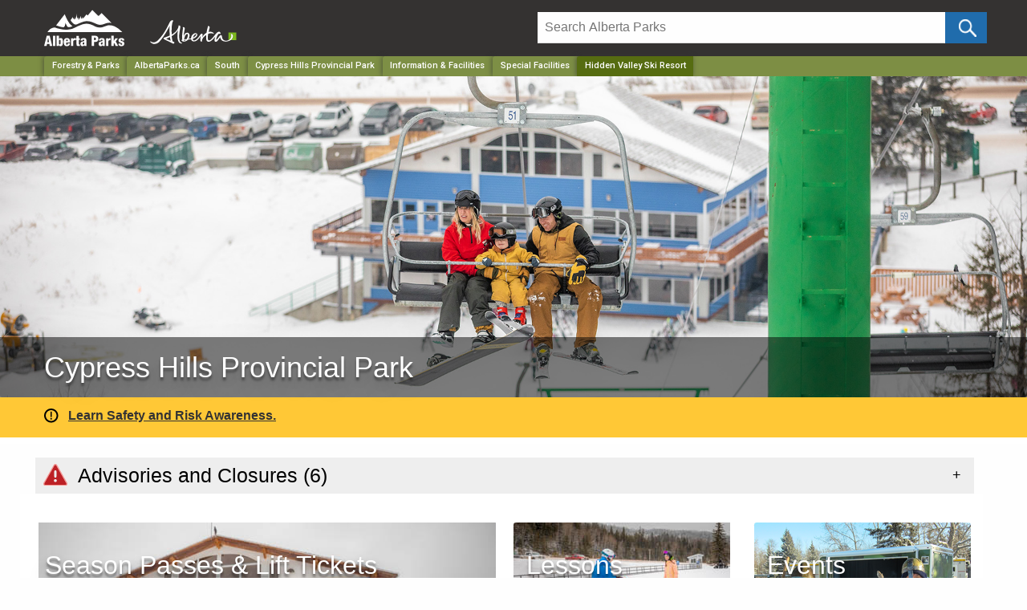

--- FILE ---
content_type: text/html; charset=utf-8
request_url: https://albertaparks.ca/hiddenvalley/
body_size: 83336
content:


<!doctype html>
<html class="no-js" lang="en">
<head>

    <!-- id: 122cd4a5-5cd6-4ed8-be63-3184bbcaaa42-->
    <!-- level: 6-->
    <meta http-equiv="X-UA-Compatible" content="IE=Edge">
    <meta name="viewport" content="width=device-width, initial-scale=1.0" />
    <meta name="Description" content=".">
    <title>
Hidden Valley Ski Resort        
             - Cypress Hills Provincial Park

 | Alberta Parks
    </title>
    <link rel="icon" type="image/png" href="/media/144601/favicon.ico">
    <link rel="apple-touch-icon" href="/media/6494125/parks-logo-apple-touch-icon.png" />
    <link rel="stylesheet" href="/css/foundation.css" />
    <link rel="stylesheet" href="/css/app.css" />

    
    <script src="https://ajax.aspnetcdn.com/ajax/jQuery/jquery-2.1.1.min.js"></script>
    <script src="https://cdn.jsdelivr.net/npm/jquery-validation@1.19.3/dist/jquery.validate.min.js"></script>
    <script src="https://ajax.aspnetcdn.com/ajax/mvc/5.1/jquery.validate.unobtrusive.min.js"></script>

    
    <script type="text/javascript">
            
    </script>
    <style>
            
            .node16859 {
            font-weight: bold;
        }


        .img-banner .static {background:#38424b!important;}
        .img-banner img{
            	    	display: block;
        			width: 100%;
        			height: auto;
        				max-width:1920px;
        			margin:0 auto;

        }
	.img-banner h1 a{
		 display:block;
		 font-size:36px;
		 width:100%;
	     text-align: left!important;
	     margin-left:-32px;
	     font-weight:200;
	     text-shadow: 0px 4px 3px rgba(0,0,0,0.4),
             0px 8px 13px rgba(0,0,0,0.1),
             0px 18px 23px rgba(0,0,0,0.1);
             z-index:99999;
             font-family:"Helvetica Neue", Helvetica, Roboto, Arial, sans-serif;
            text-rendering:optimizeLegibility;

		}
	.img-banner h1 a{ margin-bottom:-4px!important;}
	@media only screen and (max-width: 767px) and (min-width: 300px)  {
		.img-banner h1 a{
		font-size:28px;
		line-height:1.1em;
		}
	}
	@media only screen and (max-width: 480px)  {
        .posChange{
            height:65px!important; line-height:1.3em;background:#37424a !important;
        }
    }
    @media only screen and (max-width: 767px) and (min-width: 350px){
        .posChange{
            height:45px!important; line-height:1.3em;background:#37424a !important;
        }
    }
    @media only screen and (max-width: 767px){

		.img-banner h1 a{
		    font-size:32px;
		}
	   .posChange{
	        display:block; width:100%; height:45px; background:#37424a !important;
	    }

    }
    @media only screen and (max-width: 600px) {
		.img-banner img{
			display: block;
			width: 100%;
			height: auto !important;

		}
		 .SmallDisappear{
	        display:none!important;
	    }
	}

	@media screen and (min-width: 1920px) {
		.img-banner{
		        background:#38424b!important;
		        padding-bottom:-120px!important;
		        max-height:550px!important;

		}

			.img-banner img{
    		   	height: auto;
    		   		max-height:550px!important;
                width: 1920px;
                margin:0 auto;
                background:#38424b!important;

		}

}
    @media only screen and (max-width: 1900px) and (min-width: 600px)  {
			.img-banner img{
    		   	height: auto;
    		   	max-height:470px;
                width: 100vw;
                background-size: cover;
		}
	}
	 body {
                overflow-x: hidden;
            }


     
    .skip-link {
        position: absolute;
        overflow: hidden;
        top: auto;
        left: -10000px;
        width: 1px;
        height: 1px;
    }

    .skip-link:focus {
        top: 0px;
        left: 0px;
        width: auto;
        height: auto;
        Color: #000000;
        Background: #ffffff;
    }


    </style>
    <script>
        (function(i,s,o,g,r,a,m){i['GoogleAnalyticsObject']=r;i[r]=i[r]||function(){
        (i[r].q=i[r].q||[]).push(arguments)},i[r].l=1*new Date();a=s.createElement(o),
        m=s.getElementsByTagName(o)[0];a.async=1;a.src=g;m.parentNode.insertBefore(a,m)
        })(window,document,'script','https://www.google-analytics.com/analytics.js','ga');
        ga('create', 'UA-28762771-1', 'auto');
        ga('send', 'pageview');
        </script>
        <!-- Google Tag Manager -->
        <script>(function(w,d,s,l,i){w[l]=w[l]||[];w[l].push({'gtm.start':
        new Date().getTime(),event:'gtm.js'});var f=d.getElementsByTagName(s)[0],
        j=d.createElement(s),dl=l!='dataLayer'?'&l='+l:'';j.async=true;j.src=
        'https://www.googletagmanager.com/gtm.js?id='+i+dl;f.parentNode.insertBefore(j,f);
        })(window,document,'script','dataLayer','GTM-MHB4H4P');</script>
        <!-- End Google Tag Manager -->
    

    <meta name="google-site-verification" content="0TllApYx3OYevfv3R5hB7wZKlApmsGGyw1j6KrnYR7A" />
</head>
<body>
    
    <a href="#main" class="skip-link">Skip to main content</a>

    <!-- Google Tag Manager (noscript) -->
    <noscript>
        <iframe src="https://www.googletagmanager.com/ns.html?id=GTM-MHB4H4P"
                height="0" width="0" style="display:none;visibility:hidden"></iframe>
    </noscript>
    <!-- End Google Tag Manager (noscript) -->

    





    <header class="hide-for-print">
        <!-- GoA Header -->
        <div class="goa-wrapper expanded">
            <div class="row goa-header">
                <div class="large-6 medium-6 columns">
                    <span><a href="/" title="Alberta Parks Home"><img src="https://albertaparks.ca/media/fx3na3vf/alberta-parks-logo.svg" width="100px" alt="Alberta Parks Home" class="parklogo parklogotop" /></a></span>
                    <span><a href="https://alberta.ca/" title="Government of Alberta"><img src="/media/6494615/alberta-government-logo.svg" class="govLogo logoMargin" alt="Government of Alberta Homepage" title="Government of Alberta Homepage" /></a></span>
                </div>
                <div class="large-6 medium-6 columns">
                    <div class="mtop mleft">
                        <form id="searchForm" method="get" action="/albertaparks-ca/site-search/" name="searchForm">
                            <div class="large-11 small-11 columns paddB" style="padding-right:0px">
                                <input type="text" id="search" placeholder="Search Alberta Parks" onfocus="this.placeholder = ''" aria-label="Search" onblur="this.placeholder = 'Search Alberta Parks'" name="q" value="" />
                                <input type="hidden" name="c" value="albertaparks" />
                            </div>
                            <div class="large-1 small-1 columns" style="padding:0px !important;">
                                <!--input type="submit" name="btnG" value="" class="button icon-search postfix"/ -->
                                <input type="submit" name="btnG" value="" aria-label="Click and Search" onClick="ga('send', 'event', { eventCategory: 'Site Search', eventAction: 'Search - /parks/south/cypress-hills-pp/information-facilities/special-facilities/hidden-valley-ski-resort/', eventLabel: document.getElementById('siteSearch').value });" class="button icon-search postfix" />
                            </div>
                        </form>
                    </div>
                </div>
            </div>
        </div>

        <div class="header-bg">
            <!-- Breadcrumbs - Do not show on ABP Homepage -->
            <div style="background: #7d8e44;">
                <nav aria-label="Main navigation" role="navigation" class="row">
                    <div class="large-12 columns">
                        <ul class="breadcrumbs">
    <li class="show-for-medium"><a href="https://www.alberta.ca/forestry-and-parks.aspx" target="_blank">Forestry & Parks</a></li>
        <li class="show-for-medium"><a href="/" aria-label="Home Page">AlbertaParks.ca</a></li>
        <li class="show-for-medium"><a href="/parks/south/" aria-label="Region">South</a></li>
                    <li class="show-for-medium"><a href="/parks/south/cypress-hills-pp/" aria-label="Park">Cypress Hills Provincial Park</a></li>
                <li class="show-for-medium"><a href="/parks/south/cypress-hills-pp/information-facilities/" aria-label="Park">Information &amp; Facilities</a></li>
                <li><a href="/parks/south/cypress-hills-pp/information-facilities/special-facilities/" aria-label="">Special Facilities</a></li>
    <li><a href="/" class="current" aria-label="Home Page">Hidden Valley Ski Resort</a></li>
</ul>
                    </div>
                </nav>
            </div>

            
            <!-- Mega Menu -->
            

            <!-- Image Banner -->
            <div class="img-banner">
                <h1 class="posChange">
            <a class="main-font" href="/parks/south/cypress-hills-pp/">
                <div class="row">
                    <div class="large-12 columns">
                        Cypress Hills Provincial Park
                    </div>
                </div>
            </a>
    </h1>
        <img src="/media/dqwogxcc/hidden-valley-ski-banner.jpg" class="SmallDisappear" alt="Alberta Parks" />
<div class="image-transparency SmallDisappear"> </div>


<style>
    .img-banner .static {
        background: #38424b !important;
    }

    .img-banner img {
        display: block;
        width: 100%;
        height: auto;

        margin: 0 auto;
    }

    .img-banner h1 a {
        display: block;
        font-size: 36px;
        width: 100%;
        text-align: left !important;
        margin-left: -32px;
        font-weight: 200;
        text-shadow: 0px 4px 3px rgba(0,0,0,0.4), 0px 8px 13px rgba(0,0,0,0.1), 0px 18px 23px rgba(0,0,0,0.1);
        z-index: 99999;
        font-family: "Helvetica Neue", Helvetica, Roboto, Arial, sans-serif;
        text-rendering: optimizeLegibility;
    }

    .img-banner h1 a {
        margin-bottom: -4px !important;

    }


    .img-banner h4 {
        position: absolute;
        top: 50px;
        right: 30px;
        z-index: 99999;
        height: auto;
        line-height: 1.8em;
        background-color: rgba(0, 0, 0, 0.7);
        border-radius: 5px;
        padding: 10px 15px 5px 15px !important;
    }


        .img-banner h4 a {
            color: #ffffff !important;
            font-size: 28px;
            width: 100%;
            text-align: right !important;
            font-weight: 200;
            
            font-family: "Helvetica Neue", Helvetica, Roboto, Arial, sans-serif;
            text-rendering: optimizeLegibility;
        }

        .img-banner h4 a {
            margin-bottom: -4px !important;
        }

    .fontWording {
        padding:0px;
        margin: 0px;
    }




    @media (min-width: 1024px) {
    .unclickable-link {
        pointer-events: none;
        cursor: default; /* Optional: shows it's not clickable */
    }
}







    @media only screen and (max-width: 767px) and (min-width: 300px) {
        .img-banner h1 a {
            font-size: 28px;
            line-height: 1.1em;
        }
    }

    @media only screen and (max-width: 480px) {
        .posChange {
            height: 65px !important;
            line-height: 1.3em;
            background: #37424a !important;
        }
    }

    @media only screen and (max-width: 767px) and (min-width: 350px) {
        .posChange {
            height: 45px !important;
            line-height: 1.3em;
            background: #37424a !important;
        }
    }

        @media only screen and (max-width: 1024px) and (min-width: 767px) {


            .owl-carousel .owl-nav .owl-prev, .owl-carousel .owl-nav .owl-next {
                font-size: 5rem !important;
                color: #ffffff !important;
                position: absolute;
                top: 15%;
            }

            .img-banner h4 {
                position: absolute;
                top: 5px;
                right: 10px;
                z-index: 99999;
                height: auto;
                border-radius: 0px;
                padding: 0px 10px !important;
                background-color: rgba(0, 0, 0, 0.8);
                font-size: 24px !important;
            }

            .owl-dots {
                position: absolute;
                bottom: 7px; /* Adjust as needed */
                left: 50%;
                transform: translateX(-50%);
                z-index: 10;
                background-color: rgba(0,0,0,0.6);
                padding: 8px 8px 2px 8px;
                border-radius: 20px;
                z-index: 9999;
            }

            .img-banner h4 a {
                font-size: 22px !important;
            }

            #owl-demo .item img {
                height: 300px !important;
                object-fit: cover;
                width: 100%;
            }
        }

        @media only screen and (max-width: 768px) {
            .img-banner h4 a {
                font-size: 17px !important;
            }

            #owl-demo .item img {
                height: 250px !important;
                object-fit: cover;
                width: 100%;
            }

            .img-banner h4 {
                position: absolute;
                top: 5px;
                right: 2px;
                z-index: 99999;
                height: auto;
                padding: 5px 10px 5px 0px !important;
                line-height: 1px !important;
                justify-content:center!important;
                align-items:center!important;
            }

            .img-banner h1 a {
                font-size: 32px;
            }

            .posChange {
                display: block;
                width: 100%;
                height: 45px;
                background: #37424a !important;
            }
        }

        @media only screen and (max-width: 600px) {
            .img-banner img {
                display: block;
                width: 100%;
                height: auto !important;
            }

            .SmallDisappear {
                display: none !important;
            }
        }

        @media screen and (min-width: 1920px) {
            .img-banner {
                background: #38424b !important;
                padding-bottom: -120px !important;
                max-height: 550px !important;
            }

                .img-banner img {
                    height: auto;
                    max-height: 550px !important;
                    width: 1920px;
                    margin: 0 auto;
                    background: #38424b !important;
                }
        }

        @media only screen and (max-width: 1900px) and (min-width: 600px) {
            .img-banner img {
                height: auto;
                max-height: 470px;
                width: 100vw;
                background-size: cover;
            }
        }
</style>
            </div>
            

<style>
    .bnWrapper {
        padding: 0 0 0 0 !important;
        margin-bottom: 0px !important;
        margin-top: 0px !important;
    }

    .bnWrapper.Yellow {
        background-color: #ffc836;
    }
    .bnWrapper.Blue {
        background-color: #206cac;
    }
    .bnWrapper.Red {
        background-color: #bd2126;
    }

    .alert{
        color: #ffffff !important;
        background-color: #bd2126 !important;
    }
    .alert p{
        padding-bottom:10px !important;
    }
    .warning{
        background-color: #ffc836 !important;
    }

    .Blue {
        display: block;
        padding: 0 0 0 0;
        background: #206cac !important;
        color: #fff;
    }

    .status{
        text-align:left !important;
    }

    .status.alert a, .status.Blue a {
        color: #ffffff !important;
        font-weight: bold;
        text-decoration: underline !important;
    }


    .status.alert a:hover, .status.Blue a a:hover {
        color: #ffffff !important;
        text-decoration: underline !important
    }

    .status.warning a {
        color: #333333 !important;
        font-weight: bold;
        text-decoration: underline !important;
    }

    .status.warning a:hover {
        color: #333333 !important;
        text-decoration: underline !important
    }

</style>
<style>
    .bnWrapper {
        padding: 0 0 0 0 !important;
        margin-bottom: 0px !important;
        margin-top: 0px !important;
    }

    .bnWrapper.Yellow {
        background-color: #ffc836;
    }
    .bnWrapper.Blue {
        background-color: #206cac;
    }
    .bnWrapper.Red {
        background-color: #bd2126;
    }

    .alert{
        color: #ffffff !important;
        background-color: #bd2126 !important;
    }
    .alert p{
        padding-bottom:10px !important;
    }
    .warning{
        background-color: #ffc836 !important;
    }

    .Blue {
        display: block;
        padding: 0 0 0 0;
        background: #206cac !important;
        color: #fff;
    }

    .status{
        text-align:left !important;
    }

    .status.alert a, .status.Blue a {
        color: #ffffff !important;
        font-weight: bold;
        text-decoration: underline !important;
    }


    .status.alert a:hover, .status.Blue a a:hover {
        color: #ffffff !important;
        text-decoration: underline !important
    }

    .status.warning a {
        color: #333333 !important;
        font-weight: bold;
        text-decoration: underline !important;
    }

    .status.warning a:hover {
        color: #333333 !important;
        text-decoration: underline !important
    }

</style>
<style>
    .bnWrapper {
        padding: 0 0 0 0 !important;
        margin-bottom: 0px !important;
        margin-top: 0px !important;
    }

    .bnWrapper.Yellow {
        background-color: #ffc836;
    }
    .bnWrapper.Blue {
        background-color: #206cac;
    }
    .bnWrapper.Red {
        background-color: #bd2126;
    }

    .alert{
        color: #ffffff !important;
        background-color: #bd2126 !important;
    }
    .alert p{
        padding-bottom:10px !important;
    }
    .warning{
        background-color: #ffc836 !important;
    }

    .Blue {
        display: block;
        padding: 0 0 0 0;
        background: #206cac !important;
        color: #fff;
    }

    .status{
        text-align:left !important;
    }

    .status.alert a, .status.Blue a {
        color: #ffffff !important;
        font-weight: bold;
        text-decoration: underline !important;
    }


    .status.alert a:hover, .status.Blue a a:hover {
        color: #ffffff !important;
        text-decoration: underline !important
    }

    .status.warning a {
        color: #333333 !important;
        font-weight: bold;
        text-decoration: underline !important;
    }

    .status.warning a:hover {
        color: #333333 !important;
        text-decoration: underline !important
    }

</style>
<style>
    .bnWrapper {
        padding: 0 0 0 0 !important;
        margin-bottom: 0px !important;
        margin-top: 0px !important;
    }

    .bnWrapper.Yellow {
        background-color: #ffc836;
    }
    .bnWrapper.Blue {
        background-color: #206cac;
    }
    .bnWrapper.Red {
        background-color: #bd2126;
    }

    .alert{
        color: #ffffff !important;
        background-color: #bd2126 !important;
    }
    .alert p{
        padding-bottom:10px !important;
    }
    .warning{
        background-color: #ffc836 !important;
    }

    .Blue {
        display: block;
        padding: 0 0 0 0;
        background: #206cac !important;
        color: #fff;
    }

    .status{
        text-align:left !important;
    }

    .status.alert a, .status.Blue a {
        color: #ffffff !important;
        font-weight: bold;
        text-decoration: underline !important;
    }


    .status.alert a:hover, .status.Blue a a:hover {
        color: #ffffff !important;
        text-decoration: underline !important
    }

    .status.warning a {
        color: #333333 !important;
        font-weight: bold;
        text-decoration: underline !important;
    }

    .status.warning a:hover {
        color: #333333 !important;
        text-decoration: underline !important
    }

</style>
            <div class="bnWrapper Yellow">
                <div class="row ">
                    <div class="status warning" title="Notice" style="border:none !important; padding: 10px 0 0 0 !important; display: flex; ">
                        <div style="height:100%; flex-shrink: 0;">
                            <div style="float:left; padding: 1px 10px 15px 15px;">
                                            <img src="https://www.albertaparks.ca/media/r4dm30dq/caution-icon.svg" width="20" height="20" />

                            </div>
                        </div>
                        <p><a rel="noopener" href="https://skisafety.ca/" target="_blank">Learn Safety and Risk Awareness.</a></p> <br />
                    </div>
                </div>
            </div>
<style>
    .bnWrapper {
        padding: 0 0 0 0 !important;
        margin-bottom: 0px !important;
        margin-top: 0px !important;
    }

    .bnWrapper.Yellow {
        background-color: #ffc836;
    }
    .bnWrapper.Blue {
        background-color: #206cac;
    }
    .bnWrapper.Red {
        background-color: #bd2126;
    }

    .alert{
        color: #ffffff !important;
        background-color: #bd2126 !important;
    }
    .alert p{
        padding-bottom:10px !important;
    }
    .warning{
        background-color: #ffc836 !important;
    }

    .Blue {
        display: block;
        padding: 0 0 0 0;
        background: #206cac !important;
        color: #fff;
    }

    .status{
        text-align:left !important;
    }

    .status.alert a, .status.Blue a {
        color: #ffffff !important;
        font-weight: bold;
        text-decoration: underline !important;
    }


    .status.alert a:hover, .status.Blue a a:hover {
        color: #ffffff !important;
        text-decoration: underline !important
    }

    .status.warning a {
        color: #333333 !important;
        font-weight: bold;
        text-decoration: underline !important;
    }

    .status.warning a:hover {
        color: #333333 !important;
        text-decoration: underline !important
    }

</style>
<style>
    .bnWrapper {
        padding: 0 0 0 0 !important;
        margin-bottom: 0px !important;
        margin-top: 0px !important;
    }

    .bnWrapper.Yellow {
        background-color: #ffc836;
    }
    .bnWrapper.Blue {
        background-color: #206cac;
    }
    .bnWrapper.Red {
        background-color: #bd2126;
    }

    .alert{
        color: #ffffff !important;
        background-color: #bd2126 !important;
    }
    .alert p{
        padding-bottom:10px !important;
    }
    .warning{
        background-color: #ffc836 !important;
    }

    .Blue {
        display: block;
        padding: 0 0 0 0;
        background: #206cac !important;
        color: #fff;
    }

    .status{
        text-align:left !important;
    }

    .status.alert a, .status.Blue a {
        color: #ffffff !important;
        font-weight: bold;
        text-decoration: underline !important;
    }


    .status.alert a:hover, .status.Blue a a:hover {
        color: #ffffff !important;
        text-decoration: underline !important
    }

    .status.warning a {
        color: #333333 !important;
        font-weight: bold;
        text-decoration: underline !important;
    }

    .status.warning a:hover {
        color: #333333 !important;
        text-decoration: underline !important
    }

</style>
<style>
    .bnWrapper {
        padding: 0 0 0 0 !important;
        margin-bottom: 0px !important;
        margin-top: 0px !important;
    }

    .bnWrapper.Yellow {
        background-color: #ffc836;
    }
    .bnWrapper.Blue {
        background-color: #206cac;
    }
    .bnWrapper.Red {
        background-color: #bd2126;
    }

    .alert{
        color: #ffffff !important;
        background-color: #bd2126 !important;
    }
    .alert p{
        padding-bottom:10px !important;
    }
    .warning{
        background-color: #ffc836 !important;
    }

    .Blue {
        display: block;
        padding: 0 0 0 0;
        background: #206cac !important;
        color: #fff;
    }

    .status{
        text-align:left !important;
    }

    .status.alert a, .status.Blue a {
        color: #ffffff !important;
        font-weight: bold;
        text-decoration: underline !important;
    }


    .status.alert a:hover, .status.Blue a a:hover {
        color: #ffffff !important;
        text-decoration: underline !important
    }

    .status.warning a {
        color: #333333 !important;
        font-weight: bold;
        text-decoration: underline !important;
    }

    .status.warning a:hover {
        color: #333333 !important;
        text-decoration: underline !important
    }

</style>
<style>
    .bnWrapper {
        padding: 0 0 0 0 !important;
        margin-bottom: 0px !important;
        margin-top: 0px !important;
    }

    .bnWrapper.Yellow {
        background-color: #ffc836;
    }
    .bnWrapper.Blue {
        background-color: #206cac;
    }
    .bnWrapper.Red {
        background-color: #bd2126;
    }

    .alert{
        color: #ffffff !important;
        background-color: #bd2126 !important;
    }
    .alert p{
        padding-bottom:10px !important;
    }
    .warning{
        background-color: #ffc836 !important;
    }

    .Blue {
        display: block;
        padding: 0 0 0 0;
        background: #206cac !important;
        color: #fff;
    }

    .status{
        text-align:left !important;
    }

    .status.alert a, .status.Blue a {
        color: #ffffff !important;
        font-weight: bold;
        text-decoration: underline !important;
    }


    .status.alert a:hover, .status.Blue a a:hover {
        color: #ffffff !important;
        text-decoration: underline !important
    }

    .status.warning a {
        color: #333333 !important;
        font-weight: bold;
        text-decoration: underline !important;
    }

    .status.warning a:hover {
        color: #333333 !important;
        text-decoration: underline !important
    }

</style>
<style>
    .bnWrapper {
        padding: 0 0 0 0 !important;
        margin-bottom: 0px !important;
        margin-top: 0px !important;
    }

    .bnWrapper.Yellow {
        background-color: #ffc836;
    }
    .bnWrapper.Blue {
        background-color: #206cac;
    }
    .bnWrapper.Red {
        background-color: #bd2126;
    }

    .alert{
        color: #ffffff !important;
        background-color: #bd2126 !important;
    }
    .alert p{
        padding-bottom:10px !important;
    }
    .warning{
        background-color: #ffc836 !important;
    }

    .Blue {
        display: block;
        padding: 0 0 0 0;
        background: #206cac !important;
        color: #fff;
    }

    .status{
        text-align:left !important;
    }

    .status.alert a, .status.Blue a {
        color: #ffffff !important;
        font-weight: bold;
        text-decoration: underline !important;
    }


    .status.alert a:hover, .status.Blue a a:hover {
        color: #ffffff !important;
        text-decoration: underline !important
    }

    .status.warning a {
        color: #333333 !important;
        font-weight: bold;
        text-decoration: underline !important;
    }

    .status.warning a:hover {
        color: #333333 !important;
        text-decoration: underline !important
    }

</style>
<style>
    .bnWrapper {
        padding: 0 0 0 0 !important;
        margin-bottom: 0px !important;
        margin-top: 0px !important;
    }

    .bnWrapper.Yellow {
        background-color: #ffc836;
    }
    .bnWrapper.Blue {
        background-color: #206cac;
    }
    .bnWrapper.Red {
        background-color: #bd2126;
    }

    .alert{
        color: #ffffff !important;
        background-color: #bd2126 !important;
    }
    .alert p{
        padding-bottom:10px !important;
    }
    .warning{
        background-color: #ffc836 !important;
    }

    .Blue {
        display: block;
        padding: 0 0 0 0;
        background: #206cac !important;
        color: #fff;
    }

    .status{
        text-align:left !important;
    }

    .status.alert a, .status.Blue a {
        color: #ffffff !important;
        font-weight: bold;
        text-decoration: underline !important;
    }


    .status.alert a:hover, .status.Blue a a:hover {
        color: #ffffff !important;
        text-decoration: underline !important
    }

    .status.warning a {
        color: #333333 !important;
        font-weight: bold;
        text-decoration: underline !important;
    }

    .status.warning a:hover {
        color: #333333 !important;
        text-decoration: underline !important
    }

</style>
            
        </div>
    </header>

    <div id="main" />
    


    <!-- Body Content -->
    


    <div class="topBackground tiles show-for-small-only">
        <div class="row padding-tiles">
            <div class="col-xs-10 col-md-10">
                <h1 style="padding:15px 0px 10px;"></h1>
            </div>
            <!-- SIDE MENU -->
            <div class="col-xs-2 col-md-2" style="margin:0px; padding:0px;">
    <div id="mySidenav" class="sidenav">
        <a href="javascript:void(0)" class="closebtn" onclick="closeNav()">&#x2715;</a>

        <span class="hide-for-print">
		
				<ul class="no-bullet navList">
					<li><h4><a href="/parks/south/cypress-hills-pp/" class="">Cypress Hills PP</a></h4>
					<ul>
							<li><a href="/parks/south/cypress-hills-pp/information-facilities/">Information &amp; Facilities</a>
									<ul>
											<li><a href="/parks/south/cypress-hills-pp/information-facilities/park-contacts/">Park Contacts</a>
											</li>							 
											<li><a href="/parks/south/cypress-hills-pp/information-facilities/camping/">Camping</a>
											</li>							 
											<li><a href="/parks/south/cypress-hills-pp/information-facilities/group-use/">Group Use</a>
											</li>							 
											<li><a href="/parks/south/cypress-hills-pp/information-facilities/comfort-camping/">Comfort Camping</a>
											</li>							 
											<li><a href="/parks/south/cypress-hills-pp/information-facilities/day-use/">Day Use</a>
											</li>							 
											<li><a href="/parks/south/cypress-hills-pp/information-facilities/special-facilities/">Special Facilities</a>
													<ul>
															<li><a href="/parks/south/cypress-hills-pp/information-facilities/special-facilities/elkwater/" class="">Elkwater</a>
																
																
																
																
																
																
																
																</li>																										
															<li><a href="/parks/south/cypress-hills-pp/information-facilities/special-facilities/learning-centre/" class="">Learning Centre</a>
																
																
																
																
																
																
																
																</li>																										
															<li><a href="/parks/south/cypress-hills-pp/information-facilities/special-facilities/hidden-valley-ski-resort/" class="menu-text">Hidden Valley Ski Resort</a>
																
																
																	<ul>
																				<li><a href="/parks/south/cypress-hills-pp/information-facilities/special-facilities/hidden-valley-ski-resort/lessons/">Lessons</a></li>							 
																				<li><a href="/parks/south/cypress-hills-pp/information-facilities/special-facilities/hidden-valley-ski-resort/rentals/">Rentals</a></li>							 
																				<li><a href="/parks/south/cypress-hills-pp/information-facilities/special-facilities/hidden-valley-ski-resort/school-and-group-bookings/">School and Group Bookings</a></li>							 
																				<li><a href="/parks/south/cypress-hills-pp/information-facilities/special-facilities/hidden-valley-ski-resort/about-hidden-valley/">About Hidden Valley</a></li>							 
																				<li><a href="/parks/south/cypress-hills-pp/information-facilities/special-facilities/hidden-valley-ski-resort/season-passes-lift-tickets/">Season Passes &amp; Lift Tickets</a></li>							 
																				<li><a href="/parks/south/cypress-hills-pp/information-facilities/special-facilities/hidden-valley-ski-resort/hidden-valley-events/">Hidden Valley Events</a></li>							 
																	</ul>
																
																
																
																
																
																</li>																										
													</ul>
											</li>							 
											<li><a href="/parks/south/cypress-hills-pp/information-facilities/trails/">Trails</a>
											</li>							 
											<li><a href="/parks/south/cypress-hills-pp/information-facilities/nature-history/">Nature &amp; History</a>
											</li>							 
											<li><a href="/parks/south/cypress-hills-pp/information-facilities/nearby-attractions-accommodation/">Nearby Attractions &amp; Accommodation</a>
											</li>							 
									</ul>
							</li>
							<li><a href="/parks/south/cypress-hills-pp/activities-events/">Activities &amp; Events</a>
							</li>
							<li><a href="/parks/south/cypress-hills-pp/park-research-management/">Park Research &amp; Management</a>
							</li>
							<li><a href="/parks/south/cypress-hills-pp/safety-tips/">Safety Tips</a>
							</li>
							<li><a href="/parks/south/cypress-hills-pp/education/">Education</a>
							</li>
							<li><a href="/parks/south/cypress-hills-pp/hidden-valley-ski-resort/">Hidden Valley Ski Resort</a>
							</li>
					</ul>
						</li>
				</ul>
		

</span>


                

        
        
        <div class="clearfix"></div>
    </div>
    <span id="menu-button" class="openNav backColor hide-for-print" onclick="openNav()">&#9776;<span class="menuPad"></span>MENU</span>
</div>
<div class="clearfix"></div>


<style>

    @media only screen and (max-width: 600px) and (min-width: 320px) {
        .openNav {
            position: absolute !important;
            top: 0px !important;
            right: 2px;
            display: block;
            float: right;
        }

        .tiles .openNav {
            position: absolute !important;
            top: 0px;
            right: 2px;
        }
    }

    @media only screen and (max-width:320px) {
        .openNav {
            position: absolute !important;
            top: 0px;
            right: 2px;
        }

        .tiles .openNav {
            position: absolute !important;
            top: -5px;
            right: 2px;
        }
    }
</style>
        </div>

    </div>



<div class="clearfix"></div>




<div class="row">
    <div class="col-lg-12 mlt">

            <div class="clearfix"></div>
<style>
        .button2 {
            padding: 8px 35px !important;
            margin: -5px 2px 0px 0px !important;
            font-size: 16px !important;
        }

        p.title {
            font-size: 18px !important;
        }

        .large p {
            font-size: 24px;
            text-align: center;
        }

        .large ul li {
            text-align: center;
        }

        @media only screen and (max-width: 767.98px) {
            .smallScr {
                height: 100% !important;
                word-wrap: break-word !important;
                font-size: 14px !important;
            }

            .large {
                word-wrap: break-word !important;
            }
        }
    </style>            <div class="clearfix "></div>
            <div class="clearfix "></div>
<style>
    .accordion-title {
        display: block;
        border-top: 1px solid #ffffff;
        border-bottom: 1px solid #eeeeee;
        //padding: 0.5em !important;
        padding: 0px !important;
        //margin: 1px;
        line-height: 1;
        font-size: 1.1rem;
        font-weight: normal;
        color: #000000 !important;
        position: relative;
        background-color: #eeeeee !important;
    }

    .accordion-title a:hover {
        background-color: #FFC836 !important;
        color: #000000 !important;
    }

    .accordion-content {
        padding: 0 0 0 0;
        display: none;
        background-color: #eeeeee;
    }

    .accordion {
        background: none !important;
    }
</style>





<div id="users">
    <div class="accordion list" style="background-color:#ffffff !important;" data-accordion data-allow-all-closed="true" data-accordion data-multi-expand="false">
        <div class="accordion-item" style="background-color:#ffffff !important;" data-accordion-item>
            <a class="accordion-title" style="background-color:#ffffff !important;color: #000000 !important; ">
                <h4 style="color: #000000; padding: 5px; margin: 0px; background-color: #eeeeee !important; ">

                    
                        <img src="https://www.albertaparks.ca/media/rquffqvk/warning-icon-red.svg" width="30" height="30" style="margin: 0 0px 5px 5px;" />
                    &nbsp;Advisories and Closures (<span id="advCount"></span>)
                </h4>

                
            </a>
            <div class="accordion-content" data-tab-content>
                <div class="accordion list" data-accordion data-allow-all-closed="true" data-accordion data-multi-expand="false">

                    
                        <div class="accordion-item-item" data-accordion-item>

        <a class="accordion-title">
            <div style="line-height: 1.3em; background-color: #eeeeee; border:1px solid #eeeeee; color: #000000; margin: 0; padding: 10px 35px 10px 10px;">
                            <div style="width:40px; float: left;">
                                <img src="https://www.albertaparks.ca/media/rquffqvk/warning-icon-red.svg" width="22" height="20" style="margin: 0 10px 2px 5px;" />
                            </div>


                <b>Road Closure</b> - Winter Road Closures
            </div>
        </a>

        <div class="accordion-content" style="padding-left: 55px !important; padding-right: 25px;" data-tab-content>
            <div id="19206" class="row">
                <div class="large-12 columns" style="margin-left:0px;">
                    <p class="details">
                        <ul class="rules" style="margin-left:0px !important">
                            <p>
                                <b>Effective Date: </b>
                                December 1, 2025
                                     - Until Further Notice
                            </p>
                            <p>
                                <b>Where: </b>
                                            <a href="/parks/south/cypress-hills-pp/" class="buttons">Cypress Hills PP </a>
, Willow Creek Road, Golf Course Road, Murry Hill Road past Spring Creek, Graburn Road, Bull Trail North, Battle Creek Road                            </p>
                            <b>Details: </b>
                            Winter Road closures are in effect until April 30, 2026.

                            
                            <p>
                        </p>

                        
                                                </ul>
                        </p>
                        <div style="padding:15px;margin-top:5px;margin-bottom:5px;">
                        </div>
                    </div>
                </div>
            </div>
        </div>
    <div class="accordion-item-item" data-accordion-item>

        <a class="accordion-title">
            <div style="line-height: 1.3em; background-color: #eeeeee; border:1px solid #eeeeee; color: #000000; margin: 0; padding: 10px 35px 10px 10px;">
                            <div style="width:40px; float: left;">
                                <img src="https://www.albertaparks.ca/media/rquffqvk/warning-icon-red.svg" width="22" height="20" style="margin: 0 10px 2px 5px;" />
                            </div>


                <b>Construction Closure</b> - Mitchell Creek and Beaver Creek Trails
            </div>
        </a>

        <div class="accordion-content" style="padding-left: 55px !important; padding-right: 25px;" data-tab-content>
            <div id="16774" class="row">
                <div class="large-12 columns" style="margin-left:0px;">
                    <p class="details">
                        <ul class="rules" style="margin-left:0px !important">
                            <p>
                                <b>Effective Date: </b>
                                November 29, 2025
                                     - Until Further Notice
                            </p>
                            <p>
                                <b>Where: </b>
                                            <a href="/parks/south/cypress-hills-pp/information-facilities/trails/cypress-hills/beaver-creek-trail/" class="buttons">Beaver Creek Trail Trail</a>
,                                             <a href="/parks/south/cypress-hills-pp/information-facilities/park-contacts/cypress-hills-visitor-centre/" class="buttons">Cypress Hills Visitor Centre VisitorCentre</a>
,                                             <a href="/parks/south/cypress-hills-pp/information-facilities/day-use/east-end/" class="buttons">East End Day Use</a>
,                                             <a href="/parks/south/cypress-hills-pp/information-facilities/special-facilities/elkwater/" class="buttons">Elkwater </a>
,                                             <a href="/parks/south/cypress-hills-pp/information-facilities/trails/cypress-hills/ferguson-hill-road/" class="buttons">Ferguson Hill Road Trail</a>
,                                             <a href="/parks/south/cypress-hills-pp/information-facilities/special-facilities/learning-centre/" class="buttons">Learning Centre </a>
,                                             <a href="/parks/south/cypress-hills-pp/information-facilities/trails/cypress-hills/mitchell-creek/" class="buttons">Mitchell Creek Trail</a>
,                                             <a href="/parks/south/cypress-hills-pp/information-facilities/day-use/west-end/" class="buttons">West End Day Use</a>
,                                             <a href="/parks/south/cypress-hills-pp/information-facilities/day-use/west-central/" class="buttons">West-Central Day Use</a>
                            </p>
                            <b>Details: </b>
                            Fireguard construction work will occur over the winter (from November 29, 2025 to March 1, 2026) around the Mitchell Creek and Beaver Creek areas. Trails will be closed as forestry equipment will be working in the area.

                            
                            <p>
                                <p>Follow the direction of all signage and personnel in the area and stay out of active construction zones. </p>
                        </p>

                        
                                                    <a style="padding:5px;" href="/media/0r5b4ejt/area-closure-feguson-bct-mct3.pdf" target="_blank"><i class="fa fa-question-circle" aria-hidden="true"></i> FAQs</a>
                        </ul>
                        </p>
                        <div style="padding:15px;margin-top:5px;margin-bottom:5px;">
                        </div>
                    </div>
                </div>
            </div>
        </div>
    <div class="accordion-item-item" data-accordion-item>

        <a class="accordion-title">
            <div style="line-height: 1.3em; background-color: #eeeeee; border:1px solid #eeeeee; color: #000000; margin: 0; padding: 10px 35px 10px 10px;">
                            <div style="width:40px; float: left;">
                                <img src="https://www.albertaparks.ca/media/rquffqvk/warning-icon-red.svg" width="22" height="20" style="margin: 0 10px 2px 5px;" />
                            </div>


                <b>Construction Closure</b> - Elkwater Lake Marina Refurbishment
            </div>
        </a>

        <div class="accordion-content" style="padding-left: 55px !important; padding-right: 25px;" data-tab-content>
            <div id="18052" class="row">
                <div class="large-12 columns" style="margin-left:0px;">
                    <p class="details">
                        <ul class="rules" style="margin-left:0px !important">
                            <p>
                                <b>Effective Date: </b>
                                May 29, 2025
                                     - Until Further Notice
                            </p>
                            <p>
                                <b>Where: </b>
                                            <a href="/parks/south/cypress-hills-pp/information-facilities/park-contacts/cypress-hills-visitor-centre/" class="buttons">Cypress Hills Visitor Centre VisitorCentre</a>
,                                             <a href="/parks/south/cypress-hills-pp/information-facilities/day-use/east-end/" class="buttons">East End Day Use</a>
,                                             <a href="/parks/south/cypress-hills-pp/information-facilities/special-facilities/elkwater/" class="buttons">Elkwater </a>
,                                             <a href="/parks/south/cypress-hills-pp/information-facilities/special-facilities/learning-centre/" class="buttons">Learning Centre </a>
,                                             <a href="/parks/south/cypress-hills-pp/information-facilities/day-use/west-end/" class="buttons">West End Day Use</a>
,                                             <a href="/parks/south/cypress-hills-pp/information-facilities/day-use/west-central/" class="buttons">West-Central Day Use</a>
, Marina in Cypress Hills Provincial Park and West side of Main Beach.                            </p>
                            <b>Details: </b>
                            Please be advised that Alberta Forestry and Parks is closing the area encompassing the Elkwater Lake Marina, to support marina refurbishment construction activities.
Construction activities will include:
<ul>
<li>Removal of wood boardwalk and finger docks, replaced with concrete boardwalk and floating finger docks.</li>
<li>Replacement of floating breakwater with earth berm breakwater.</li>
<li>Repair of boat launch ramp.</li>
<li>Riprap installation to protect seawalls from erosion.</li>
<li>Added and improved accessibility including a mobility lift.</li>
<li>Increased fishing and personal watercraft opportunities.</li>
</ul>
<strong>Timeline</strong>: May to November 2025
<strong>The area is being closed:</strong>
<ul>
<li>To reduce danger to the general public as contractors work in the area moving heavy equipment and materials on land and in water</li>
<li>For construction efficiency</li>
<li>It is more time and cost effective to complete this project during optimal warm weather conditions.</li>
<li>The contractor needs to be able to work without public safety concerns.</li>
</ul>
Other facilities and services in Cypress Hills Provincial Park will not be impacted. Visitors looking for water recreation alternatives can call the Alberta Parks Information Line at 1-877-537-2757 or stop by the Cypress Hills Visitor Centre.

                            
                            <p>
                                <p>Follow the direction of all signage and personnel in the area and stay out of active construction zones. </p>
                        </p>

                        
                            <a style="padding:5px;" href="/media/nuwdwwa2/marina-construction-zone.pdf" target="_blank"><i class="fa fa-map" aria-hidden="true"></i> Map of Affected Area</a>
                            <br />
                                                    <a style="padding:5px;" href="/media/i3niwn33/cypresshpp-marina-refurb-notification-plan-edited.pdf" target="_blank"><i class="fa fa-question-circle" aria-hidden="true"></i> FAQs</a>
                        </ul>
                        </p>
                            <div class="float-right"><small> <b>Updated:</b> May 29, 2025</small>&nbsp; </div>
                        <div style="padding:15px;margin-top:5px;margin-bottom:5px;">
                        </div>
                    </div>
                </div>
            </div>
        </div>
    <div class="accordion-item-item" data-accordion-item>

        <a class="accordion-title">
            <div style="line-height: 1.3em; background-color: #eeeeee; border:1px solid #eeeeee; color: #000000; margin: 0; padding: 10px 35px 10px 10px;">
                            <div style="width:40px; float: left;">
                                <img src="https://www.albertaparks.ca/media/rquffqvk/warning-icon-red.svg" width="22" height="20" style="margin: 0 10px 2px 5px;" />
                            </div>


                <b>Road Closure</b> - Spruce Coulee Road
            </div>
        </a>

        <div class="accordion-content" style="padding-left: 55px !important; padding-right: 25px;" data-tab-content>
            <div id="19576" class="row">
                <div class="large-12 columns" style="margin-left:0px;">
                    <p class="details">
                        <ul class="rules" style="margin-left:0px !important">
                            <p>
                                <b>Effective Date: </b>
                                January 17, 2026
                                     - Until Further Notice
                            </p>
                            <p>
                                <b>Where: </b>
                                            <a href="/parks/south/cypress-hills-pp/" class="buttons">Cypress Hills PP </a>
,                                             <a href="/parks/south/cypress-hills-pp/information-facilities/trails/cypress-hills/spruce-coulee/" class="buttons">Spruce Coulee Trail</a>
,                                             <a href="/parks/south/cypress-hills-pp/information-facilities/camping/spruce-coulee/" class="buttons">Spruce Coulee Campground</a>
, Spruce Coulee Road                            </p>
                            <b>Details: </b>
                            <strong>Details: </strong>Road conditions on Spruce Coulee Road are too hazardous to clear and maintain.
 

                            
                            <p>
                        </p>

                        
                                                </ul>
                        </p>
                            <div class="float-right"><small> <b>Updated:</b> January 17, 2026</small>&nbsp; </div>
                        <div style="padding:15px;margin-top:5px;margin-bottom:5px;">
                        </div>
                    </div>
                </div>
            </div>
        </div>
    <div class="accordion-item-item" data-accordion-item>

        <a class="accordion-title">
            <div style="line-height: 1.3em; background-color: #eeeeee; border:1px solid #eeeeee; color: #000000; margin: 0; padding: 10px 35px 10px 10px;">
                            <div style="width:40px; float: left;">
                                <img src="https://www.albertaparks.ca/media/ensj2awy/info-icon-blue.svg" width="20" height="20" style="margin: 0 10px 2px 5px;" />
                            </div>


                <b>FireSmart</b> - Elkwater Townsite Vegetation Management Work
            </div>
        </a>

        <div class="accordion-content" style="padding-left: 55px !important; padding-right: 25px;" data-tab-content>
            <div id="18980" class="row">
                <div class="large-12 columns" style="margin-left:0px;">
                    <p class="details">
                        <ul class="rules" style="margin-left:0px !important">
                            <p>
                                <b>Effective Date: </b>
                                October 15, 2025
                                     - Until Further Notice
                            </p>
                            <p>
                                <b>Where: </b>
                                            <a href="/parks/south/cypress-hills-pp/information-facilities/park-contacts/cypress-hills-visitor-centre/" class="buttons">Cypress Hills Visitor Centre VisitorCentre</a>
,                                             <a href="/parks/south/cypress-hills-pp/information-facilities/day-use/east-end/" class="buttons">East End Day Use</a>
,                                             <a href="/parks/south/cypress-hills-pp/information-facilities/special-facilities/elkwater/" class="buttons">Elkwater </a>
,                                             <a href="/parks/south/cypress-hills-pp/information-facilities/special-facilities/learning-centre/" class="buttons">Learning Centre </a>
,                                             <a href="/parks/south/cypress-hills-pp/information-facilities/day-use/west-end/" class="buttons">West End Day Use</a>
,                                             <a href="/parks/south/cypress-hills-pp/information-facilities/day-use/west-central/" class="buttons">West-Central Day Use</a>
, Elkwater Townsite on park land, road right-of-ways, and non-leased&#160;lots                            </p>
                            <b>Details: </b>
                            <p class="x_xmsonormal">Please be advised that FireSmart vegetation management work is being completed in and around the Elkwater townsite as part of ongoing efforts to manage vegetation for public safety, wildfire mitigation, infrastructure maintenance, and ecological health. This is a continuation of work from earlier in 2025. No work or tree removal will be completed on leased lots. This work will only take place on park property, including: 
<ul>
<li>Clearing of hazardous trees and overgrown brush with a focus on coniferous trees, trees with health concerns, ignition susceptible shrubs, and deadfall</li>
<li>Removal of vegetation on public land where the vegetation is within FireSmart Home Ignition Zone boundaries in relation to buildings, including cottages</li>
<li>Construction of landscape-level firebreaks</li>
<li>Maintenance of firebreaks and buffers around critical infrastructure</li>
<li>Trimming vegetation near power lines, roadways, and recreational trails</li>
</ul>
<p class="x_xmsonormal"><strong>What to Expect:<span> </span></strong>Residents and visitors may observe heavy equipment operating within the park. There will be increased noise levels during this work, and temporary closures of certain areas may be necessary for safety. We appreciate your patience and understanding as these essential projects are completed.
<p class="x_xmsonormal"><strong>Open House:<span> </span></strong>Open houses will be held on the below dates to provide more information
<ul>
<li>October 25, 2025: 9:00AM - 1:00PM @ <a href="/parks/south/cypress-hills-pp/information-facilities/special-facilities/learning-centre/" title="Learning Centre">Cypress Hills Learning Centre</a></li>
<li>November 1, 2025: 9:00AM - 1:00PM @ <a href="/parks/south/cypress-hills-pp/information-facilities/special-facilities/learning-centre/" title="Learning Centre">Cypress Hills Learning Centre</a></li>
</ul>

                            
                            <p>
                        </p>

                        
                                                </ul>
                        </p>
                        <div style="padding:15px;margin-top:5px;margin-bottom:5px;">
                        </div>
                    </div>
                </div>
            </div>
        </div>
    <div class="accordion-item-item" data-accordion-item>

        <a class="accordion-title">
            <div style="line-height: 1.3em; background-color: #eeeeee; border:1px solid #eeeeee; color: #000000; margin: 0; padding: 10px 35px 10px 10px;">
                            <div style="width:40px; float: left;">
                                <img src="https://www.albertaparks.ca/media/ensj2awy/info-icon-blue.svg" width="20" height="20" style="margin: 0 10px 2px 5px;" />
                            </div>


                <b>Operational Service Change</b> - Seasonal Water Shut Off
            </div>
        </a>

        <div class="accordion-content" style="padding-left: 55px !important; padding-right: 25px;" data-tab-content>
            <div id="16779" class="row">
                <div class="large-12 columns" style="margin-left:0px;">
                    <p class="details">
                        <ul class="rules" style="margin-left:0px !important">
                            <p>
                                <b>Effective Date: </b>
                                September 5, 2025
                            </p>
                            <p>
                                <b>Where: </b>
                                            <a href="/parks/south/cypress-hills-pp/information-facilities/camping/beaver-creek/" class="buttons">Beaver Creek Campground</a>
,                                             <a href="/parks/south/cypress-hills-pp/information-facilities/camping/elkwater/" class="buttons">Elkwater Campground</a>
,                                             <a href="/parks/south/cypress-hills-pp/information-facilities/camping/firerock/" class="buttons">Firerock Campground</a>
,                                             <a href="/parks/south/cypress-hills-pp/information-facilities/camping/lakeview/" class="buttons">Lakeview Campground</a>
,                                             <a href="/parks/south/cypress-hills-pp/information-facilities/camping/old-baldy/" class="buttons">Old Baldy Campground</a>
                            </p>
                            <b>Details: </b>
                            Water services to campgrounds, standpipes, flush toilets, and showers have been turned off for the season.
The Sani-dump station will be shut off October 10, 2025.
Year-round water, flush toilets, and showers are available at the Lakeview Shower House, located at the entrance to Lakeview Campground.
Water to campgrounds, standpipes, flush toilets, and showers is not guaranteed or charged between September 14, 2025, and June 1, 2026.

                            
                            <p>
                        </p>

                        
                                                </ul>
                        </p>
                            <div class="float-right"><small> <b>Updated:</b> September 25, 2025</small>&nbsp; </div>
                        <div style="padding:15px;margin-top:5px;margin-bottom:5px;">
                        </div>
                    </div>
                </div>
            </div>
        </div>

                </div>
            </div>
        </div>
    </div>
</div>




<script src="//cdnjs.cloudflare.com/ajax/libs/list.js/1.2.0/list.min.js"></script>
<script>
    document.getElementById("advCount").innerHTML = 6;
    var options = {
        valueNames: ['qQuestion', 'qResponse', 'qGroup']
    };
    var userList = new List('users', options);
</script>

<div class="height20"></div>
<style>
    .button2 {
        padding: 8px 35px !important;
        margin: 5px 2px 0px 0px !important;
        font-size: 16px;
    }

    .height20 {
        height: 20px !important;
    }

    .tooltips {
        position: relative;
        display: inline-block;
    }

        .tooltips .tooltiptext {
            visibility: hidden;
            width: 200px;
            margin-bottom: 5px;
            background-color: #484848;
            color: #fff;
            text-align: center;
            border-radius: 0px;
            padding: 7px 5px;
            /* Position the tooltip */
            position: absolute;
            z-index: 1;
            bottom: 100%;
            left: 50%;
            margin-left: -100px;
            font-size: 13px;
            font-weight: normal;
        }

    @media only screen and (max-width: 767px) {
        .button2 {
            padding: 7px 15px !important;
            margin-bottom: 10px !important;
            font-size: 14px;
        }

        .tooltips .tooltiptext {
            margin-left: -85px;
        }
    }
</style>    </div>
</div>


<style>
    .home-features {
        background-color: #FFF;
        padding-bottom: 1rem;
        margin-bottom: -15px;
        border-radius: 0rem;
        margin-top: -20px;
    }

    .home-main-feature {
        background: url("../img/home-camping.png") no-repeat;
        border-radius: 0.2rem;
        margin-top: 1rem;
        padding: 1rem;
        height: 23rem;
    }

    .home-feature {
        border-radius: 0.2rem;
        margin-top: 1rem;
        padding: 1rem;
        height: 11rem;
    }

    h4 a, h4 a:visited {
        text-decoration: none;
        color: #546f00;
    }

        h4 a:hover {
            color: #3b4e02;
        }

    .mlt {
        margin-left: -11px;
    }

    @media only screen and (max-width: 600px) {
        .mlt {
            margin-left: 0px;
        }
    }
</style>

<div class="row">
    
</div>


<div class="row">
    <div class="row home-features">
        <div class="large-6 medium-6 small-12 columns">
            <!-- Big -->

            <a href="/parks/south/cypress-hills-pp/information-facilities/special-facilities/hidden-valley-ski-resort/season-passes-lift-tickets/" class="thp" title="Season Passes &amp; Lift Tickets" onClick="ga('send', 'event', { eventCategory: 'ABP Homepage', eventAction: 'click', eventLabel: 'Season Passes &amp; Lift Tickets'});">
                <div class="home-main-feature img-main small-screen" style="background: url('/media/6497297/a19-022172-high-res-jpg.jpg')80% 10% no-repeat;">
                    <h2 class="white-text">Season Passes &amp; Lift Tickets</h2>
                </div>
            </a>
            <!-- ML -->


            <a href="/parks/south/cypress-hills-pp/information-facilities/special-facilities/hidden-valley-ski-resort/hidden-valley/" class="thp" title="Lifts &amp; Runs" onClick="ga('send', 'event', { eventCategory: 'ABP Homepage', eventAction: 'click', eventLabel: 'Lifts &amp; Runs'});">
                <div class="home-feature img-main" style="background: url('/media/6497300/a19-022168-high-res-jpg.jpg')60% 50% no-repeat;">
                    <h2 class="white-text">Lifts &amp; Runs</h2>
                </div>
            </a>
        </div>
        <div class="large-6 medium-6 small-12 columns">
            <div class="row">
                <div class="large-6 medium-6 columns">
                    <!-- STL -->

                    <a href="/parks/south/cypress-hills-pp/information-facilities/special-facilities/hidden-valley-ski-resort/lessons/" class="thp" title="Lessons" onClick="ga('send', 'event', { eventCategory: 'ABP Homepage', eventAction: 'click', eventLabel: 'Lessons'});">
                        <div class="home-feature img-main" style="background: url('/media/6497298/a19-022171-high-res-jpg-4.jpg') no-repeat;">
                            <h2 class="white-text">Lessons</h2>
                        </div>
                    </a>
                </div>

                <div class="large-6 medium-6 columns">
                    <!-- STR -->

                    <a href="/parks/south/cypress-hills-pp/information-facilities/special-facilities/hidden-valley-ski-resort/hidden-valley-events/" class="thp" title="Events" onClick="ga('send', 'event', { eventCategory: 'ABP Homepage', eventAction: 'click', eventLabel: 'Events'});">
                        <div class="home-feature img-main" style="background: url('/media/6497614/cooking-lake_blackfoot-pra_birkebeiner-ski-festival_interpreter-with-vikings.png') no-repeat;">
                            <h2 class="white-text">Events</h2>
                        </div>
                    </a>
                </div>
            </div>
            <div class="row">
                <!-- MR -->

                <div class="large-12 medium-12 small-12 columns">
                    <a href="/parks/south/cypress-hills-pp/information-facilities/special-facilities/hidden-valley-ski-resort/rentals/" class="thp" title="Rentals" onClick="ga('send', 'event', { eventCategory: 'ABP Homepage', eventAction: 'click', eventLabel: 'Rentals'});">
                        <div class="home-feature img-main ptop ch" style="background: url('/media/6497299/a19-022173-high-res-jpg.jpg') no-repeat;">
                            <h2 class="white-text">Rentals</h2>
                        </div>
                    </a>
                </div>
            </div>
            <div class="row">
                <div class="large-6 medium-6 small-12 columns ch">
                    <!-- SBL -->

                    <a href="/parks/south/cypress-hills-pp/information-facilities/special-facilities/hidden-valley-ski-resort/school-and-group-bookings/" class="thp" title="Schools &amp; Groups" onClick="ga('send', 'event', { eventCategory: 'ABP Homepage', eventAction: 'click', eventLabel: 'Schools &amp; Groups'});">
                        <div class="home-feature img-main ch2" style="background: url('/media/6497302/cypress-hills-pp_hidden-valley-ski-resort.jpg')80% 10% no-repeat;">
                            <h2 class="white-text">Schools &amp; Groups</h2>
                        </div>
                    </a>
                </div>
                <div class="large-6 medium-6 small-12 columns ch">
                    <!-- SBR -->

                    <a href="/parks/south/cypress-hills-pp/information-facilities/special-facilities/hidden-valley-ski-resort/about-hidden-valley/" class="thp" title="About" onClick="ga('send', 'event', { eventCategory: 'ABP Homepage', eventAction: 'click', eventLabel: 'About'});">
                        <div class="home-feature img-main ch2" style="background: url('/media/6497301/a19-022170-high-res-jpg.jpg')0% 80% no-repeat;">
                            <h2 class="white-text">About</h2>
                        </div>
                    </a>
                </div>
            </div>
        </div>
    </div>
</div>



<style>
    body {
        overflow-x: hidden;
    }

    .img-mainCanmore {
        background-size: cover !important;
        border-radius: 0px !important;
        background-position: center;
        background-repeat: no-repeat;
    }

    .large-6 {
        padding-right: 5px !important;
    }

    .large-12 {
        padding-right: 5px !important;
    }

    .large-6:last-child {
        padding-right: 15px !important;
    }

    .large-12:last-child {
        padding-right: 15px !important;
    }

    .img-main {
        width: 100% !important;
    }

    h2.white-text {
        color: #fff !important;
        font-size: 32px !important;
        text-shadow: 0px 4px 3px rgba(0,0,0,0.4), 0px 8px 13px rgba(0,0,0,0.3), 0px 18px 23px rgba(0,0,0,0.3);
        line-height: 1.1em;
    }

    .img-mainCanmore:hover {
        transition: all 0.5s;
        -webkit-transition: all 0.5s;
        opacity: 0.7;
        filter: alpha(opacity=70);
    }

    .footer-head {
        background: #eee;
        padding: 35px 0px 25px;
        margin-top: 30px;
    }

    #block-div {
        background-color: #206cac !important;
        width: 100%;
        height: 100%;
        display: block;
        width: 100%;
    }

        #block-div a {
            color: #FFF;
        }

            #block-div a:hover {
                background-color: #10395D !important;
            }

    h4#block-div {
        font-size: 20px;
        padding: 0px !important;
    }

    a.fill-div {
        display: block;
        height: 100%;
        width: 100%;
        text-decoration: none;
        padding: 4px 6px;
    }

    a:hover.fill-div {
        background-color: #10395D !important;
        color: #FFF;
    }

    #link-div {
        width: 100%;
        height: 100%;
        display: block;
        width: 100%;
    }

    a.filled-div {
        display: block;
        height: 100%;
        width: 100%;
        text-decoration: none;
        padding: 2px 0px 2px 0px;
        font-size: 14px !important;
    }

    a:hover.filled-div {
        background-color: #206cac !important;
        color: #FFF;
    }

    a.size a {
        color: #545f1d !important;
    }

    .size {
        margin-left: 5px;
        font-size: 15px;
    }

    h4 .size {
        margin-left: 5px;
    }

    .padding-tiles {
        padding: 10px 0px 10px 0px;
    }

    .ch2 {
        margin-top: 21px;
    }

    @media only screen and (max-width: 1024px) and (min-width: 600px) {
        .img-main {
            height auto !important;
            width: 100% !important;
        }

            .img-main h2 {
                font-size: 32px !important;
            }

        h2.white-text {
            font-size: 24px !important;
            margin-left: 0px !important;
        }

        .img-main h1 {
            font-size: 24px !important;
        }

        .large-6 {
            padding-left: 15px !important;
            padding-right: 5px !important;
        }

        .large-12 {
            padding-left: 15px !important;
            padding-right: 5px !important;
        }

        .large-6:last-child {
            padding-left: 0px !important;
            padding-right: 15px !important;
        }

        .large-12:last-child {
            padding-left: 15px !important;
            padding-right: 15px !important;
        }

        .ch {
            margin-top: 5px !important;
        }

        .ch2 {
            margin-top: 5px !important;
        }

        .ptop {
            height: 187px !important;
        }
    }

    @media only screen and (max-width: 600px) {
        h2 .white-text {
            font-size: 18px !important;
        }

        .img-mainCanmore {
            width: 100% !important;
        }

        .large-6 {
            padding-right: 10px !important;
        }

        .large-12 {
            padding-right: 10px !important;
        }

        .large-6:last-child {
            padding-right: 10px !important;
        }

        .large-12:last-child {
            padding-right: 10px !important;
        }

        div.img-main {
            width: 100% !important;
            object-fit: cover;
            background-size: cover !important;
        }
    }
</style>



    <!-- FOOTER -->
    <footer class="hide-for-print footer">
        <div class="row">
            <div class="large-8 columns">
                <ul class="no-bullet inline-list tleft">
                    <li><a href="https://www.alberta.ca/accessibility">Accessibility</a></li>
                    <li><a href="https://www.alberta.ca/disclaimer.aspx">&copy; Copyright &amp; Disclaimer</a></li>
                    <li><a href="https://www.alberta.ca/privacystatement.aspx">Privacy</a></li>
                    <li><a href="/albertaparks-ca/about-parks/contact-us/faqs/?id=www.AlbertaParks.ca/parks/south/cypress-hills-pp/information-facilities/special-facilities/hidden-valley-ski-resort/">Contact Us</a></li>
                </ul>
            </div>
            <div class="large-4 columns social-media">
                <ul class="no-bullet tright social-media">
                    <li>

                        <a href="https://www.facebook.com/AlbertaParks" title="Facebook" target="_blank"><img src="/media/6283514/facebook.png" alt="Facebook" /></a>
                        <a href="https://www.flickr.com/photos/albertaparks/sets/72157651552040518/" title="Flickr" target="_blank"><img src="/media/6283522/flickr.png" alt="Flickr" /></a>
                        <a href="https://www.instagram.com/alberta_parks/" title="Instagram" target="_blank"><img src="/media/6283530/instagram.png" alt="Instagram" /></a>
                        <a href="https://twitter.com/#!/Albertaparks" title="Twitter" target="_blank"><img src="/media/6498023/twitter-x.png" alt="Twitter" /></a>
                        <a href="https://www.youtube.com/user/AlbertaParks" title="YouTube" target="_blank"><img src="/media/6283546/youtube.png" alt="YouTube" /></a>
                    </li>
                </ul>
            </div>






        </div>
        <a href="#" class="scrollup">Scroll</a>
    </footer>

        <link rel="stylesheet" href="/css/bootstrap.css">
        <link rel="stylesheet" href="/css/font-awesome.min.css">
        <script language="javascript" type="text/javascript" src="/scripts/custom.js"></script>
        <script src="/scripts/vendor/what-input.min.js" async></script>
        <script src="/scripts/vendor/foundation.js"></script>
        <script src="/scripts/vendor/app.js"></script>

    <link rel="stylesheet" href="/css/structure.css">
    <link rel="stylesheet" href="/css/customize.css">

    <link rel="stylesheet" href="https://skywalkapps.github.io/bootstrap-dropmenu/stylesheets/bootstrap-dropmenu.min.css"> 

    <script language="javascript" type="text/javascript">
        $(document).ready(function () {
            $(window).scroll(function () {
                if ($(this).scrollTop() > 100) {
                    $('.scrollup').fadeIn();
                } else {
                    $('.scrollup').fadeOut();
                }
            });

            $('.scrollup').click(function () {
                $("html, body").animate({
                    scrollTop: 0
                }, 600);
                return false;
            });
        });
    </script>
    


    
    <link rel="stylesheet" href=https://cdnjs.cloudflare.com/ajax/libs/OwlCarousel2/2.3.4/assets/owl.carousel.min.css />
    <link rel="stylesheet" href=https://cdnjs.cloudflare.com/ajax/libs/OwlCarousel2/2.3.4/assets/owl.theme.default.min.css />
    <script src=https://cdnjs.cloudflare.com/ajax/libs/OwlCarousel2/2.3.4/owl.carousel.min.js></script>

    

    <script src="https://code.jquery.com/ui/1.12.1/jquery-ui.js"></script>

<style>
    .ui-autocomplete {
        max-height: 400px;
        overflow-y: auto;
        overflow-x: hidden;
        border: solid 1px #000;
        width: 500px;
        padding: 3px
    }

    * html .ui-autocomplete {
        height: 400px
    }

    .ui-autocomplete {
        position: absolute;
        top: 100%;
        left: 0;
        z-index: 1000;
        float: left;
        display: none;
        min-width: 672px !important;
        padding: 0 10px;
        margin: 0 0 10px 25px;
        list-style: none;
        background-color: #f5f8f9;
        font-family: 'Ubuntu',sans-serif;
        text-transform: initial !important;
        font-size: 14px
    }

    .ui-menu-item {
        border-bottom: none;
        padding-bottom: 5px !important;
        padding-top: 5px !important;
        padding-left: 5px !important
    }

        .ui-menu-item > a.ui-corner-all {
            display: block;
            clear: both;
            font-weight: 400;
            line-height: 25px;
            color: #0a0a0a;
            white-space: nowrap;
            text-decoration: none;
            text-transform: lowercase !important
        }

            .ui-menu-item > a.ui-corner-all:first-letter {
                text-transform: uppercase
            }

    .ui-state-hover, .ui-state-active {
        color: #fff;
        text-decoration: none;
        background-color: #08c;
        padding-left: 10px !important;
        padding-right: 0 !important;
        border-radius: 0;
        -webkit-border-radius: 0;
        -moz-border-radius: 0;
        background-image: none;
        cursor: pointer
    }

    .ui-state-highlight a {
        font-weight: 700;
        color: #002e5b !important
    }

    .ui-state-highlight {
        font-weight: 700;
        color: #002e5b !important
    }

    .ui-autocomplete-category {
        color: #566F0E;
        font-size: 1.3em;
        border-bottom: solid 1px #999;
        padding: 5px 0 0 2px
    }
</style>


<script>
	$.widget( "custom.catcomplete", $.ui.autocomplete, {
    _create: function() {
      this._super();
      this.widget().menu( "option", "items", "> :not(.ui-autocomplete-category)" );
    },
    _renderMenu: function( ul, items ) {
      var that = this,
        currentCategory = "";
      $.each( items, function( index, item ) {
        var li;
        if ( item.category != currentCategory ) {
          ul.append( "<li class='ui-autocomplete-category no-bullet'>" + item.category + "</li>" );
          currentCategory = item.category;
        }
        li = that._renderItemData( ul, item );
        if ( item.category ) {
          li.attr( "aria-label", item.category + " : " + item.label );
        }
      });
    }
  });


	$(function() {
    	var data =[

{id: 11103,label: "Alexo Natural Area",category: "Park",url: "/parks/central/alexo-na/"},{id: 11105,label: "Alsike Bat Lake Natural Area",category: "Park",url: "/parks/central/alsike-bat-lake-na/"},{id: 11107,label: "Anderson Creek Natural Area",category: "Park",url: "/parks/central/anderson-creek-na/"},{id: 11109,label: "Antelope Hill Provincial Park",category: "Park",url: "/parks/central/antelope-hill-pp/"},{id: 11112,label: "Antler Lake Island Natural Area",category: "Park",url: "/parks/central/antler-lake-island-na/"},{id: 11114,label: "Aspen Beach Provincial Park",category: "Park",url: "/parks/central/aspen-beach-pp/"},{id: 11167,label: "Aurora Natural Area",category: "Park",url: "/parks/central/aurora-na/"},{id: 11169,label: "Aylmer Provincial Recreation Area",category: "Park",url: "/parks/central/aylmer-pra/"},{id: 11178,label: "Battle Lake Natural Area",category: "Park",url: "/parks/central/battle-lake-na/"},{id: 11180,label: "Bear Lake Natural Area",category: "Park",url: "/parks/central/bear-lake-na/"},{id: 11182,label: "Beaverdam Provincial Recreation Area",category: "Park",url: "/parks/central/beaverdam-pra/"},{id: 11193,label: "Beaverhill Natural Area",category: "Park",url: "/parks/central/beaverhill-na/"},{id: 11191,label: "Beaverhill Lake Heritage Rangeland Natural Area",category: "Park",url: "/parks/central/beaverhill-lake-heritage-rangeland-na/"},{id: 11195,label: "Big Berland Provincial Recreation Area",category: "Park",url: "/parks/central/big-berland-pra/"},{id: 11202,label: "Big Island Provincial Park",category: "Park",url: "/parks/central/big-island-pp/"},{id: 11208,label: "Big Knife Provincial Park",category: "Park",url: "/parks/central/big-knife-pp/"},{id: 11227,label: "Bigelow Reservoir Provincial Recreation Area",category: "Park",url: "/parks/central/bigelow-reservoir-pra/"},{id: 11234,label: "Bigoray Natural Area",category: "Park",url: "/parks/central/bigoray-na/"},{id: 11236,label: "Bilby Natural Area",category: "Park",url: "/parks/central/bilby-na/"},{id: 11238,label: "Blackstone Provincial Recreation Area",category: "Park",url: "/parks/central/blackstone-pra/"},{id: 11248,label: "Bleriot Ferry Provincial Recreation Area",category: "Park",url: "/parks/central/bleriot-ferry-pra/"},{id: 11260,label: "Blue Rapids Provincial Recreation Area",category: "Park",url: "/parks/central/blue-rapids-pra/"},{id: 11271,label: "Brazeau Canyon Wildland Provincial Park",category: "Park",url: "/parks/central/brazeau-canyon-wpp/"},{id: 11276,label: "Brazeau Reservoir Provincial Recreation Area",category: "Park",url: "/parks/central/brazeau-reservoir-pra/"},{id: 11290,label: "Brazeau River Provincial Recreation Area",category: "Park",url: "/parks/central/brazeau-river-pra/"},{id: 11297,label: "Brown Creek Provincial Recreation Area",category: "Park",url: "/parks/central/brown-creek-pra/"},{id: 11306,label: "Buck Lake Natural Area",category: "Park",url: "/parks/central/buck-lake-na/"},{id: 11304,label: "Buck Lake Creek Natural Area",category: "Park",url: "/parks/central/buck-lake-creek-na/"},{id: 11308,label: "Buck Lake Provincial Recreation Area",category: "Park",url: "/parks/central/buck-lake-pra/"},{id: 11317,label: "Buffalo Lake Provincial Recreation Area",category: "Park",url: "/parks/central/buffalo-lake-pra/"},{id: 11326,label: "Burtonsville Island Natural Area",category: "Park",url: "/parks/central/burtonsville-island-na/"},{id: 11328,label: "Butcher Creek Natural Area",category: "Park",url: "/parks/central/butcher-creek-na/"},{id: 11330,label: "Calhoun Bay Provincial Recreation Area",category: "Park",url: "/parks/central/calhoun-bay-pra/"},{id: 11340,label: "Carnwood Modeste Natural Area",category: "Park",url: "/parks/central/carnwood-modeste-na/"},{id: 11342,label: "Carson-Pegasus Provincial Park",category: "Park",url: "/parks/central/carson-pegasus-pp/"},{id: 11382,label: "Centre of Alberta Natural Area",category: "Park",url: "/parks/central/centre-of-alberta-na/"},{id: 11390,label: "Chambers Creek Provincial Recreation Area",category: "Park",url: "/parks/central/chambers-creek-pra/"},{id: 11384,label: "Chambers Creek Group Camp Provincial Recreation Area",category: "Park",url: "/parks/central/chambers-creek-group-camp-pra/"},{id: 11398,label: "Chedderville Natural Area",category: "Park",url: "/parks/central/chedderville-na/"},{id: 11400,label: "Chrystina Lake Provincial Recreation Area",category: "Park",url: "/parks/central/chrystina-lake-pra/"},{id: 11404,label: "Clear Lake Natural Area",category: "Park",url: "/parks/central/clear-lake-na/"},{id: 11406,label: "Clearwater Ricinus Natural Area",category: "Park",url: "/parks/central/clearwater-ricinus-na/"},{id: 11408,label: "Clifford E. Lee Natural Area",category: "Park",url: "/parks/central/clifford-e-lee-na/"},{id: 11410,label: "Coal Lake North Provincial Recreation Area",category: "Park",url: "/parks/central/coal-lake-north-pra/"},{id: 11418,label: "Cooking Lake-Blackfoot Provincial Recreation Area",category: "Park",url: "/parks/central/cooking-lake-blackfoot-pra/"},{id: 11536,label: "Cow Lake Natural Area",category: "Park",url: "/parks/central/cow-lake-na/"},{id: 11540,label: "Coyote Lake Natural Area",category: "Park",url: "/parks/central/coyote-lake-na/"},{id: 11542,label: "Crescent Falls Provincial Recreation Area",category: "Park",url: "/parks/central/crescent-falls-pra/"},{id: 11572,label: "Crimson Lake Provincial Park",category: "Park",url: "/parks/central/crimson-lake-pp/"},{id: 11652,label: "Dillberry Lake Provincial Park",category: "Park",url: "/parks/central/dillberry-lake-pp/"},{id: 11673,label: "Douglas Fir Natural Area",category: "Park",url: "/parks/central/douglas-fir-na/"},{id: 11675,label: "Dry Haven Provincial Recreation Area",category: "Park",url: "/parks/central/dry-haven-pra/"},{id: 11684,label: "Dry Island Buffalo Jump Provincial Park",category: "Park",url: "/parks/central/dry-island-buffalo-jump-pp/"},{id: 11699,label: "Dussault Lake Natural Area",category: "Park",url: "/parks/central/dussault-lake-na/"},{id: 11701,label: "Eagle Point Provincial Park",category: "Park",url: "/parks/central/eagle-point-pp/"},{id: 11725,label: "Easyford Natural Area",category: "Park",url: "/parks/central/easyford-na/"},{id: 11723,label: "Easyford Creek Natural Area",category: "Park",url: "/parks/central/easyford-creek-na/"},{id: 11727,label: "Edgar T. Jones Natural Area",category: "Park",url: "/parks/central/edgar-t-jones-na/"},{id: 11729,label: "Edith Lake Provincial Recreation Area",category: "Park",url: "/parks/central/edith-lake-pra/"},{id: 11740,label: "Elk Creek Provincial Recreation Area",category: "Park",url: "/parks/central/elk-creek-pra/"},{id: 11733,label: "Elk Creek Fish Pond Provincial Recreation Area",category: "Park",url: "/parks/central/elk-creek-fish-pond-pra/"},{id: 11748,label: "Elk River Provincial Recreation Area",category: "Park",url: "/parks/central/elk-river-pra/"},{id: 11756,label: "Fairfax Lake Provincial Recreation Area",category: "Park",url: "/parks/central/fairfax-lake-pra/"},{id: 11763,label: "Fickle Lake Provincial Recreation Area",category: "Park",url: "/parks/central/fickle-lake-pra/"},{id: 11777,label: "Fish Lake Provincial Recreation Area",category: "Park",url: "/parks/central/fish-lake-pra/"},{id: 11798,label: "Fort Assiniboine Sandhills Wildland Provincial Park",category: "Park",url: "/parks/central/fort-assiniboine-sandhills-wpp/"},{id: 11812,label: "Freeman River Provincial Recreation Area",category: "Park",url: "/parks/central/freeman-river-pra/"},{id: 11818,label: "Gadsby Lake Natural Area",category: "Park",url: "/parks/central/gadsby-lake-na/"},{id: 11820,label: "Genesee Natural Area",category: "Park",url: "/parks/central/genesee-na/"},{id: 11822,label: "George Lake Natural Area",category: "Park",url: "/parks/central/george-lake-na/"},{id: 11824,label: "Gleniffer Reservoir Provincial Recreation Area",category: "Park",url: "/parks/central/gleniffer-reservoir-pra/"},{id: 11849,label: "Goldeye Lake Provincial Recreation Area",category: "Park",url: "/parks/central/goldeye-lake-pra/"},{id: 11860,label: "Goose Mountain Ecological Reserve",category: "Park",url: "/parks/central/goose-mountain-er/"},{id: 11862,label: "Gooseberry Lake Provincial Park",category: "Park",url: "/parks/central/gooseberry-lake-pp/"},{id: 11878,label: "Hand Hills Ecological Reserve",category: "Park",url: "/parks/central/hand-hills-er/"},{id: 11880,label: "Harlech Provincial Recreation Area",category: "Park",url: "/parks/central/harlech-pra/"},{id: 11886,label: "Hastings Lake Islands Natural Area",category: "Park",url: "/parks/central/hastings-lake-islands-na/"},{id: 11888,label: "Heatburg Natural Area",category: "Park",url: "/parks/central/heatburg-na/"},{id: 11890,label: "Highway Natural Area",category: "Park",url: "/parks/central/highway-na/"},{id: 11892,label: "Hoadley Natural Area",category: "Park",url: "/parks/central/hoadley-na/"},{id: 11894,label: "Holmes Crossing Sandhills Ecological Reserve",category: "Park",url: "/parks/central/holmes-crossing-sandhills-er/"},{id: 11898,label: "Horburg Provincial Recreation Area",category: "Park",url: "/parks/central/horburg-pra/"},{id: 11905,label: "Hornbeck Creek Provincial Recreation Area",category: "Park",url: "/parks/central/hornbeck-creek-pra/"},{id: 11912,label: "Horseshoe Creek Natural Area",category: "Park",url: "/parks/central/horseshoe-creek-na/"},{id: 11914,label: "Innisfail Natural Area",category: "Park",url: "/parks/central/innisfail-na/"},{id: 11916,label: "Isle Lake Natural Area",category: "Park",url: "/parks/central/isle-lake-na/"},{id: 11955,label: "J.J. Collett Natural Area",category: "Park",url: "/parks/central/j-j-collett-na/"},{id: 11918,label: "Jackfish Lake Provincial Recreation Area",category: "Park",url: "/parks/central/jackfish-lake-pra/"},{id: 11926,label: "Jarvis Bay Provincial Park",category: "Park",url: "/parks/central/jarvis-bay-pp/"},{id: 11959,label: "Kakina Lake Natural Area",category: "Park",url: "/parks/central/kakina-lake-na/"},{id: 11961,label: "Killarney-Reflex Lakes Heritage Rangeland Natural Area",category: "Park",url: "/parks/central/killarney-reflex-lakes-heritage-rangeland-na/"},{id: 11981,label: "Kootenay Plains Provincial Recreation Area",category: "Park",url: "/parks/central/kootenay-plains-pra/"},{id: 11963,label: "Kootenay Plains Ecological Reserve",category: "Park",url: "/parks/central/kootenay-plains-er/"},{id: 12009,label: "Lac La Nonne Natural Area",category: "Park",url: "/parks/central/lac-la-nonne-na/"},{id: 12011,label: "Lily Lake Natural Area",category: "Park",url: "/parks/central/lily-lake-na/"},{id: 12013,label: "Little Fish Lake Provincial Park",category: "Park",url: "/parks/central/little-fish-lake-pp/"},{id: 12021,label: "Little Sundance Creek Provincial Recreation Area",category: "Park",url: "/parks/central/little-sundance-creek-pra/"},{id: 12025,label: "Lloyd Creek Natural Area",category: "Park",url: "/parks/central/lloyd-creek-na/"},{id: 12027,label: "Lois Hole Centennial Provincial Park",category: "Park",url: "/parks/central/lois-hole-centennial-pp/"},{id: 12053,label: "Lovett River Provincial Recreation Area",category: "Park",url: "/parks/central/lovett-river-pra/"},{id: 12060,label: "Magee Lake Natural Area",category: "Park",url: "/parks/central/magee-lake-na/"},{id: 12062,label: "Majeau Lake Natural Area",category: "Park",url: "/parks/central/majeau-lake-na/"},{id: 12064,label: "Markerville Natural Area",category: "Park",url: "/parks/central/markerville-na/"},{id: 12066,label: "Marshybank Ecological Reserve",category: "Park",url: "/parks/central/marshybank-er/"},{id: 12068,label: "Matthews Crossing Natural Area",category: "Park",url: "/parks/central/matthews-crossing-na/"},{id: 12070,label: "McLeod River Provincial Recreation Area",category: "Park",url: "/parks/central/mcleod-river-pra/"},{id: 12084,label: "Medicine Lake Provincial Recreation Area",category: "Park",url: "/parks/central/medicine-lake-pra/"},{id: 12095,label: "Medicine Lodge Hills Natural Area",category: "Park",url: "/parks/central/medicine-lodge-hills-na/"},{id: 12097,label: "Midland Provincial Park",category: "Park",url: "/parks/central/midland-pp/"},{id: 12107,label: "Mill Island Natural Area",category: "Park",url: "/parks/central/mill-island-na/"},{id: 12109,label: "Minnow Lake Provincial Recreation Area",category: "Park",url: "/parks/central/minnow-lake-pra/"},{id: 12120,label: "Miquelon Lake Provincial Park",category: "Park",url: "/parks/central/miquelon-lake-pp/"},{id: 12236,label: "Mitchell Lake Provincial Recreation Area",category: "Park",url: "/parks/central/mitchell-lake-pra/"},{id: 12244,label: "Modeste Creek Natural Area",category: "Park",url: "/parks/central/modeste-creek-na/"},{id: 12246,label: "Modeste Saskatchewan Natural Area",category: "Park",url: "/parks/central/modeste-saskatchewan-na/"},{id: 12248,label: "Mount Butte Natural Area",category: "Park",url: "/parks/central/mount-butte-na/"},{id: 12250,label: "Mystery Lake Natural Area",category: "Park",url: "/parks/central/mystery-lake-na/"},{id: 12252,label: "Newton Lake Natural Area",category: "Park",url: "/parks/central/newton-lake-na/"},{id: 12254,label: "Noel Lake Natural Area",category: "Park",url: "/parks/central/noel-lake-na/"},{id: 12256,label: "Nojack Provincial Recreation Area",category: "Park",url: "/parks/central/nojack-pra/"},{id: 12260,label: "North Bruderheim Provincial Recreation Area",category: "Park",url: "/parks/central/north-bruderheim-pra/"},{id: 12263,label: "North Cooking Lake Natural Area",category: "Park",url: "/parks/central/north-cooking-lake-na/"},{id: 12267,label: "Northwest of Bruderheim Natural Area",category: "Park",url: "/parks/central/northwest-of-bruderheim-na/"},{id: 12278,label: "O'Chiese Natural Area",category: "Park",url: "/parks/central/o-chiese-na/"},{id: 12269,label: "Obed Lake Provincial Park",category: "Park",url: "/parks/central/obed-lake-pp/"},{id: 12280,label: "Opal Natural Area",category: "Park",url: "/parks/central/opal-na/"},{id: 12282,label: "Open Creek Natural Area",category: "Park",url: "/parks/central/open-creek-na/"},{id: 12292,label: "Paddle River Natural Area",category: "Park",url: "/parks/central/paddle-river-na/"},{id: 12284,label: "Paddle River Dam Provincial Recreation Area",category: "Park",url: "/parks/central/paddle-river-dam-pra/"},{id: 12294,label: "Park Court Natural Area",category: "Park",url: "/parks/central/park-court-na/"},{id: 12296,label: "Parkland Natural Area",category: "Park",url: "/parks/central/parkland-na/"},{id: 12298,label: "Peaceful Valley Provincial Recreation Area",category: "Park",url: "/parks/central/peaceful-valley-pra/"},{id: 12303,label: "Pembina Forks Provincial Recreation Area",category: "Park",url: "/parks/central/pembina-forks-pra/"},{id: 12311,label: "Pembina River Natural Area",category: "Park",url: "/parks/central/pembina-river-na/"},{id: 12313,label: "Pembina River Provincial Park",category: "Park",url: "/parks/central/pembina-river-pp/"},{id: 12309,label: "Pembina River-Moon Lake Natural Area",category: "Park",url: "/parks/central/pembina-river-moon-lake-na/"},{id: 12342,label: "Peppers Lake Provincial Recreation Area",category: "Park",url: "/parks/central/peppers-lake-pra/"},{id: 12351,label: "Peppers Lake Staging Provincial Recreation Area",category: "Park",url: "/parks/central/peppers-lake-staging-pra/"},{id: 12359,label: "Phyllis Lake Provincial Recreation Area",category: "Park",url: "/parks/central/phyllis-lake-pra/"},{id: 12365,label: "Pierre Grey's Lakes Provincial Park",category: "Park",url: "/parks/central/pierre-grey-s-lakes-pp/"},{id: 12381,label: "Pigeon Lake Provincial Park",category: "Park",url: "/parks/central/pigeon-lake-pp/"},{id: 12449,label: "Pinto Creek Canyon Natural Area",category: "Park",url: "/parks/central/pinto-creek-canyon-na/"},{id: 12451,label: "Poplar Creek Natural Area",category: "Park",url: "/parks/central/poplar-creek-na/"},{id: 12464,label: "Prairie Creek Provincial Recreation Area",category: "Park",url: "/parks/central/prairie-creek-pra/"},{id: 12453,label: "Prairie Creek Group Camp Provincial Recreation Area",category: "Park",url: "/parks/central/prairie-creek-group-camp-pra/"},{id: 12474,label: "Prefontaine Brock Lakes Natural Area",category: "Park",url: "/parks/central/prefontaine-brock-lakes-na/"},{id: 12476,label: "Ram Falls Provincial Park",category: "Park",url: "/parks/central/ram-falls-pp/"},{id: 12492,label: "Red Lodge Provincial Park",category: "Park",url: "/parks/central/red-lodge-pp/"},{id: 12528,label: "Redwater Provincial Recreation Area",category: "Park",url: "/parks/central/redwater-pra/"},{id: 12532,label: "Ribstone Creek Heritage Rangeland Natural Area",category: "Park",url: "/parks/central/ribstone-creek-heritage-rangeland-na/"},{id: 12534,label: "Riverlot 56 Natural Area",category: "Park",url: "/parks/central/riverlot-56-na/"},{id: 12536,label: "Rochon Sands Provincial Park",category: "Park",url: "/parks/central/rochon-sands-pp/"},{id: 12556,label: "Rock Lake Provincial Park",category: "Park",url: "/parks/central/rock-lake-pp/"},{id: 12577,label: "Rock Lake - Solomon Creek Wildland Provincial Park",category: "Park",url: "/parks/central/rock-lake-solomon-creek-wpp/"},{id: 12585,label: "Rocky Rapids Natural Area",category: "Park",url: "/parks/central/rocky-rapids-na/"},{id: 12587,label: "Roselea Natural Area",category: "Park",url: "/parks/central/roselea-na/"},{id: 12589,label: "Round Valley Natural Area",category: "Park",url: "/parks/central/round-valley-na/"},{id: 12593,label: "Rumsey Natural Area",category: "Park",url: "/parks/central/rumsey-na/"},{id: 12591,label: "Rumsey Ecological Reserve",category: "Park",url: "/parks/central/rumsey-er/"},{id: 12595,label: "Saunders Provincial Recreation Area",category: "Park",url: "/parks/central/saunders-pra/"},{id: 12603,label: "Scalp Creek Natural Area",category: "Park",url: "/parks/central/scalp-creek-na/"},{id: 12605,label: "Schrader Creek - Red Deer River Natural Area",category: "Park",url: "/parks/central/schrader-creek-red-deer-river-na/"},{id: 12607,label: "Seven Mile Provincial Recreation Area",category: "Park",url: "/parks/central/seven-mile-pra/"},{id: 12614,label: "Sheep Creek Provincial Recreation Area",category: "Park",url: "/parks/central/sheep-creek-pra/"},{id: 12618,label: "Sherwood Park Natural Area",category: "Park",url: "/parks/central/sherwood-park-na/"},{id: 12620,label: "Shunda Viewpoint Provincial Recreation Area",category: "Park",url: "/parks/central/shunda-viewpoint-pra/"},{id: 12626,label: "Siffleur Wilderness Area",category: "Park",url: "/parks/central/siffleur-wa/"},{id: 12631,label: "Smoky River South Provincial Recreation Area",category: "Park",url: "/parks/central/smoky-river-south-pra/"},{id: 12639,label: "Snow Creek Provincial Recreation Area",category: "Park",url: "/parks/central/snow-creek-pra/"},{id: 12646,label: "St. Francis Natural Area",category: "Park",url: "/parks/central/st-francis-na/"},{id: 12648,label: "Strachan Provincial Recreation Area",category: "Park",url: "/parks/central/strachan-pra/"},{id: 12664,label: "Strathcona Science Provincial Park",category: "Park",url: "/parks/central/strathcona-science-pp/"},{id: 12680,label: "Sulphur Gates Provincial Recreation Area",category: "Park",url: "/parks/central/sulphur-gates-pra/"},{id: 12697,label: "Sundance Natural Area",category: "Park",url: "/parks/central/sundance-na/"},{id: 12699,label: "Sundance Provincial Park",category: "Park",url: "/parks/central/sundance-pp/"},{id: 12711,label: "Swan Lake Provincial Recreation Area",category: "Park",url: "/parks/central/swan-lake-pra/"},{id: 12719,label: "Sylvan Lake Natural Area",category: "Park",url: "/parks/central/sylvan-lake-na/"},{id: 12721,label: "Tay River Provincial Recreation Area",category: "Park",url: "/parks/central/tay-river-pra/"},{id: 12730,label: "The Narrows Provincial Recreation Area",category: "Park",url: "/parks/central/the-narrows-pra/"},{id: 12736,label: "Thompson Creek Provincial Recreation Area",category: "Park",url: "/parks/central/thompson-creek-pra/"},{id: 12748,label: "Thorsby Natural Area",category: "Park",url: "/parks/central/thorsby-na/"},{id: 12750,label: "Thunder Lake Provincial Park",category: "Park",url: "/parks/central/thunder-lake-pp/"},{id: 12773,label: "Tolman Badlands Heritage Rangeland Natural Area",category: "Park",url: "/parks/central/tolman-badlands-heritage-rangeland-na/"},{id: 12775,label: "Town Creek Natural Area",category: "Park",url: "/parks/central/town-creek-na/"},{id: 12777,label: "Trapper Lea's Cabin Provincial Recreation Area",category: "Park",url: "/parks/central/trapper-lea-s-cabin-pra/"},{id: 12781,label: "Vega Natural Area",category: "Park",url: "/parks/central/vega-na/"},{id: 12783,label: "Vermilion Provincial Park",category: "Park",url: "/parks/central/vermilion-pp/"},{id: 12827,label: "Wabamun Lake Provincial Park",category: "Park",url: "/parks/central/wabamun-lake-pp/"},{id: 12852,label: "Wagner Natural Area",category: "Park",url: "/parks/central/wagner-na/"},{id: 12854,label: "Wainwright Dunes Ecological Reserve",category: "Park",url: "/parks/central/wainwright-dunes-er/"},{id: 12856,label: "Wapiabi Provincial Recreation Area",category: "Park",url: "/parks/central/wapiabi-pra/"},{id: 12865,label: "Washout Creek Natural Area",category: "Park",url: "/parks/central/washout-creek-na/"},{id: 12867,label: "Watson Creek Provincial Recreation Area",category: "Park",url: "/parks/central/watson-creek-pra/"},{id: 12875,label: "Weald Provincial Recreation Area",category: "Park",url: "/parks/central/weald-pra/"},{id: 12881,label: "Welch Creek Natural Area",category: "Park",url: "/parks/central/welch-creek-na/"},{id: 12883,label: "White Goat Wilderness Area",category: "Park",url: "/parks/central/white-goat-wa/"},{id: 12888,label: "Whitecourt Mountain Natural Area",category: "Park",url: "/parks/central/whitecourt-mountain-na/"},{id: 12898,label: "Whitehorse Wildland Provincial Park",category: "Park",url: "/parks/central/whitehorse-wpp/"},{id: 12890,label: "Whitehorse Creek Provincial Recreation Area",category: "Park",url: "/parks/central/whitehorse-creek-pra/"},{id: 12934,label: "Wildhay Provincial Recreation Area",category: "Park",url: "/parks/central/wildhay-pra/"},{id: 12932,label: "Wildhay Glacial Cascades Natural Area",category: "Park",url: "/parks/central/wildhay-glacial-cascades-na/"},{id: 12940,label: "Wildhorse Lake Provincial Recreation Area",category: "Park",url: "/parks/central/wildhorse-lake-pra/"},{id: 12955,label: "William A. Switzer Provincial Park",category: "Park",url: "/parks/central/william-a-switzer-pp/"},{id: 13035,label: "Willmore Wilderness Park",category: "Park",url: "/parks/central/willmore/"},{id: 13051,label: "Wilson Creek Natural Area",category: "Park",url: "/parks/central/wilson-creek-na/"},{id: 13053,label: "Wolf Lake West Provincial Recreation Area",category: "Park",url: "/parks/central/wolf-lake-west-pra/"},{id: 13065,label: "Yates Natural Area",category: "Park",url: "/parks/central/yates-na/"},{id: 13068,label: "Bearberry Prairie Natural Area",category: "Park",url: "/parks/kananaskis/bearberry-prairie-na/"},{id: 13070,label: "Bentz Lake Natural Area",category: "Park",url: "/parks/kananaskis/bentz-lake-na/"},{id: 13079,label: "Big Hill Springs Provincial Park",category: "Park",url: "/parks/kananaskis/big-hill-springs-pp/"},{id: 13088,label: "Bluerock Wildland Provincial Park",category: "Park",url: "/parks/kananaskis/bluerock-wpp/"},{id: 13230,label: "Bow Valley Wildland Provincial Park",category: "Park",url: "/parks/kananaskis/bow-valley-wpp/"},{id: 13102,label: "Bow Valley Provincial Park",category: "Park",url: "/parks/kananaskis/bow-valley-pp/"},{id: 13228,label: "Bow Valley Provincial Recreation Area",category: "Park",url: "/parks/kananaskis/bow-valley-pra/"},{id: 13294,label: "Bragg Creek Provincial Park",category: "Park",url: "/parks/kananaskis/bragg-creek-pp/"},{id: 13301,label: "Brown-Lowery Provincial Park",category: "Park",url: "/parks/kananaskis/brown-lowery-pp/"},{id: 13309,label: "Burnt Timber Provincial Recreation Area",category: "Park",url: "/parks/kananaskis/burnt-timber-pra/"},{id: 13316,label: "Canmore Nordic Centre Provincial Park",category: "Park",url: "/parks/kananaskis/canmore-nordic-centre-pp/"},{id: 13569,label: "Cartier Creek Provincial Recreation Area",category: "Park",url: "/parks/kananaskis/cartier-creek-pra/"},{id: 13577,label: "Cat Creek Provincial Recreation Area",category: "Park",url: "/parks/kananaskis/cat-creek-pra/"},{id: 13586,label: "Cataract Creek Provincial Recreation Area",category: "Park",url: "/parks/kananaskis/cataract-creek-pra/"},{id: 13597,label: "Cobble Flats Provincial Recreation Area",category: "Park",url: "/parks/kananaskis/cobble-flats-pra/"},{id: 13610,label: "Dawson Provincial Recreation Area",category: "Park",url: "/parks/kananaskis/dawson-pra/"},{id: 13619,label: "Deer Creek Provincial Recreation Area",category: "Park",url: "/parks/kananaskis/deer-creek-pra/"},{id: 13624,label: "Don Getty Wildland Provincial Park",category: "Park",url: "/parks/kananaskis/don-getty-wpp/"},{id: 13632,label: "Elbow Falls Provincial Recreation Area",category: "Park",url: "/parks/kananaskis/elbow-falls-pra/"},{id: 13655,label: "Elbow River Provincial Recreation Area",category: "Park",url: "/parks/kananaskis/elbow-river-pra/"},{id: 13648,label: "Elbow River Launch Provincial Recreation Area",category: "Park",url: "/parks/kananaskis/elbow-river-launch-pra/"},{id: 13685,label: "Elbow-Sheep Wildland Provincial Park",category: "Park",url: "/parks/kananaskis/elbow-sheep-wpp/"},{id: 13712,label: "Emerson Creek Natural Area",category: "Park",url: "/parks/kananaskis/emerson-creek-na/"},{id: 13714,label: "Etherington Creek Provincial Recreation Area",category: "Park",url: "/parks/kananaskis/etherington-creek-pra/"},{id: 13727,label: "Evan-Thomas Provincial Recreation Area",category: "Park",url: "/parks/kananaskis/evan-thomas-pra/"},{id: 13809,label: "Fallen Timber Provincial Recreation Area",category: "Park",url: "/parks/kananaskis/fallen-timber-pra/"},{id: 13815,label: "Fallen Timber South Provincial Recreation Area",category: "Park",url: "/parks/kananaskis/fallen-timber-south-pra/"},{id: 13829,label: "Fish Creek Provincial Park",category: "Park",url: "/parks/kananaskis/fish-creek-pp/"},{id: 13940,label: "Fisher Creek Provincial Recreation Area",category: "Park",url: "/parks/kananaskis/fisher-creek-pra/"},{id: 13948,label: "Fitzsimmons Creek Provincial Recreation Area",category: "Park",url: "/parks/kananaskis/fitzsimmons-creek-pra/"},{id: 13954,label: "Ghost Airstrip Provincial Recreation Area",category: "Park",url: "/parks/kananaskis/ghost-airstrip-pra/"},{id: 13965,label: "Ghost Reservoir Provincial Recreation Area",category: "Park",url: "/parks/kananaskis/ghost-reservoir-pra/"},{id: 13977,label: "Ghost River Wilderness Area",category: "Park",url: "/parks/kananaskis/ghost-river-wa/"},{id: 13981,label: "Glenbow Ranch Provincial Park",category: "Park",url: "/parks/kananaskis/glenbow-ranch-pp/"},{id: 14021,label: "Gooseberry Provincial Recreation Area",category: "Park",url: "/parks/kananaskis/gooseberry-pra/"},{id: 14033,label: "Greenford Provincial Recreation Area",category: "Park",url: "/parks/kananaskis/greenford-pra/"},{id: 14039,label: "Heart Creek Provincial Recreation Area",category: "Park",url: "/parks/kananaskis/heart-creek-pra/"},{id: 14058,label: "Highwood Provincial Recreation Area",category: "Park",url: "/parks/kananaskis/highwood-pra/"},{id: 14047,label: "Highwood Compound Provincial Recreation Area",category: "Park",url: "/parks/kananaskis/highwood-compound-pra/"},{id: 14050,label: "Highwood Junction Provincial Recreation Area",category: "Park",url: "/parks/kananaskis/highwood-junction-pra/"},{id: 14070,label: "Highwood River Natural Area",category: "Park",url: "/parks/kananaskis/highwood-river-na/"},{id: 14072,label: "Indian Graves Provincial Recreation Area",category: "Park",url: "/parks/kananaskis/indian-graves-pra/"},{id: 14081,label: "Ing's Mine Provincial Recreation Area",category: "Park",url: "/parks/kananaskis/ing-s-mine-pra/"},{id: 14089,label: "James-Wilson Provincial Recreation Area",category: "Park",url: "/parks/kananaskis/james-wilson-pra/"},{id: 14100,label: "Jumpingpound Creek Provincial Recreation Area",category: "Park",url: "/parks/kananaskis/jumpingpound-creek-pra/"},{id: 14753,label: "Lantern Creek Provincial Recreation Area",category: "Park",url: "/parks/kananaskis/lantern-creek-pra/"},{id: 14760,label: "Lineham Provincial Recreation Area",category: "Park",url: "/parks/kananaskis/lineham-pra/"},{id: 14767,label: "Little Elbow Provincial Recreation Area",category: "Park",url: "/parks/kananaskis/little-elbow-pra/"},{id: 14781,label: "Lusk Creek Provincial Recreation Area",category: "Park",url: "/parks/kananaskis/lusk-creek-pra/"},{id: 14788,label: "McLean Creek Provincial Recreation Area",category: "Park",url: "/parks/kananaskis/mclean-creek-pra/"},{id: 14806,label: "Mesa Butte Provincial Recreation Area",category: "Park",url: "/parks/kananaskis/mesa-butte-pra/"},{id: 14816,label: "Mist Creek Provincial Recreation Area",category: "Park",url: "/parks/kananaskis/mist-creek-pra/"},{id: 14823,label: "Moose Mountain Trailhead Provincial Recreation Area",category: "Park",url: "/parks/kananaskis/moose-mountain-trailhead-pra/"},{id: 14825,label: "North Fork Provincial Recreation Area",category: "Park",url: "/parks/kananaskis/north-fork-pra/"},{id: 14833,label: "OH Ranch Heritage Rangeland",category: "Park",url: "/parks/kananaskis/oh-ranch-hr/"},{id: 14835,label: "Old Baldy Pass Trail Provincial Recreation Area",category: "Park",url: "/parks/kananaskis/old-baldy-pass-trail-pra/"},{id: 14839,label: "Ole Buck Mountain Natural Area",category: "Park",url: "/parks/kananaskis/ole-buck-mountain-na/"},{id: 14841,label: "Peter Lougheed Provincial Park",category: "Park",url: "/parks/kananaskis/peter-lougheed-pp/"},{id: 15029,label: "Picklejar Provincial Recreation Area",category: "Park",url: "/parks/kananaskis/picklejar-pra/"},{id: 15035,label: "Pine Grove Provincial Recreation Area",category: "Park",url: "/parks/kananaskis/pine-grove-pra/"},{id: 15046,label: "Pinetop Provincial Recreation Area",category: "Park",url: "/parks/kananaskis/pinetop-pra/"},{id: 15052,label: "Plateau Mountain Ecological Reserve",category: "Park",url: "/parks/kananaskis/plateau-mountain-er/"},{id: 15056,label: "Red Deer River Provincial Recreation Area",category: "Park",url: "/parks/kananaskis/red-deer-river-pra/"},{id: 15070,label: "Sentinel Provincial Recreation Area",category: "Park",url: "/parks/kananaskis/sentinel-pra/"},{id: 15077,label: "Sheep Creek Natural Area",category: "Park",url: "/parks/kananaskis/sheep-creek-na/"},{id: 15079,label: "Sheep River Provincial Park",category: "Park",url: "/parks/kananaskis/sheep-river-pp/"},{id: 15115,label: "Sibbald Lake Provincial Recreation Area",category: "Park",url: "/parks/kananaskis/sibbald-lake-pra/"},{id: 15126,label: "Sibbald Meadows Pond Provincial Recreation Area",category: "Park",url: "/parks/kananaskis/sibbald-meadows-pond-pra/"},{id: 15132,label: "Sibbald Viewpoint Provincial Recreation Area",category: "Park",url: "/parks/kananaskis/sibbald-viewpoint-pra/"},{id: 15138,label: "Snakes Head Natural Area",category: "Park",url: "/parks/kananaskis/snakes-head-na/"},{id: 15140,label: "South Ghost Provincial Recreation Area",category: "Park",url: "/parks/kananaskis/south-ghost-pra/"},{id: 15144,label: "Spray Valley Provincial Park",category: "Park",url: "/parks/kananaskis/spray-valley-pp/"},{id: 15192,label: "Stoney Creek Provincial Recreation Area",category: "Park",url: "/parks/kananaskis/stoney-creek-pra/"},{id: 15200,label: "Strawberry Provincial Recreation Area",category: "Park",url: "/parks/kananaskis/strawberry-pra/"},{id: 15207,label: "Sundre Natural Area",category: "Park",url: "/parks/kananaskis/sundre-na/"},{id: 15209,label: "Sundre North Natural Area",category: "Park",url: "/parks/kananaskis/sundre-north-na/"},{id: 15211,label: "Sundre Red Deer Natural Area",category: "Park",url: "/parks/kananaskis/sundre-red-deer-na/"},{id: 15213,label: "Threepoint Creek Natural Area",category: "Park",url: "/parks/kananaskis/threepoint-creek-na/"},{id: 15215,label: "Trout Pond Provincial Recreation Area",category: "Park",url: "/parks/kananaskis/trout-pond-pra/"},{id: 15227,label: "Waiparous Creek Provincial Recreation Area",category: "Park",url: "/parks/kananaskis/waiparous-creek-pra/"},{id: 15221,label: "Waiparous Creek Group Camp Provincial Recreation Area",category: "Park",url: "/parks/kananaskis/waiparous-creek-group-camp-pra/"},{id: 15236,label: "Waiparous Valley Viewpoint Provincial Recreation Area",category: "Park",url: "/parks/kananaskis/waiparous-valley-viewpoint-pra/"},{id: 15240,label: "Ware Creek Provincial Recreation Area",category: "Park",url: "/parks/kananaskis/ware-creek-pra/"},{id: 15249,label: "West Bragg Creek Provincial Recreation Area",category: "Park",url: "/parks/kananaskis/west-bragg-creek-pra/"},{id: 15274,label: "Wild Horse Provincial Recreation Area",category: "Park",url: "/parks/kananaskis/wild-horse-pra/"},{id: 15280,label: "Wildcat Island Natural Area",category: "Park",url: "/parks/kananaskis/wildcat-island-na/"},{id: 15282,label: "Wildhorse Provincial Recreation Area",category: "Park",url: "/parks/kananaskis/wildhorse-pra/"},{id: 15284,label: "Wolf Creek Provincial Recreation Area",category: "Park",url: "/parks/kananaskis/wolf-creek-pra/"},{id: 15287,label: "Athabasca Dunes Ecological Reserve",category: "Park",url: "/parks/north/athabasca-dunes-er/"},{id: 15289,label: "Beaver Lake Provincial Recreation Area",category: "Park",url: "/parks/north/beaver-lake-pra/"},{id: 15312,label: "Bellis Lake Natural Area",category: "Park",url: "/parks/north/bellis-lake-na/"},{id: 15314,label: "Bellis North Natural Area",category: "Park",url: "/parks/north/bellis-north-na/"},{id: 15316,label: "Big Mountain Creek Provincial Recreation Area",category: "Park",url: "/parks/north/big-mountain-creek-pra/"},{id: 15320,label: "Birch Mountains Wildland Provincial Park",category: "Park",url: "/parks/north/birch-mountains-wpp/"},{id: 15324,label: "Birch River Wildland Provincial Park",category: "Park",url: "/parks/north/birch-river-wpp/"},{id: 15328,label: "Bridge Lake Natural Area",category: "Park",url: "/parks/north/bridge-lake-na/"},{id: 15330,label: "Buffalo Tower Provincial Recreation Area",category: "Park",url: "/parks/north/buffalo-tower-pra/"},{id: 15334,label: "Calling Lake Provincial Park",category: "Park",url: "/parks/north/calling-lake-pp/"},{id: 15344,label: "Caribou Mountains Wildland Provincial Park",category: "Park",url: "/parks/north/caribou-mountains-wpp/"},{id: 15348,label: "Caribou River Natural Area",category: "Park",url: "/parks/north/caribou-river-na/"},{id: 15350,label: "Chain Lakes Provincial Recreation Area",category: "Park",url: "/parks/north/chain-lakes-pra/"},{id: 15357,label: "Child Lake Meadows Natural Area",category: "Park",url: "/parks/north/child-lake-meadows-na/"},{id: 15359,label: "Chinchaga Wildland Provincial Park",category: "Park",url: "/parks/north/chinchaga-wpp/"},{id: 15366,label: "Cold Lake Provincial Park",category: "Park",url: "/parks/north/cold-lake-pp/"},{id: 15416,label: "Crippsdale Natural Area",category: "Park",url: "/parks/north/crippsdale-na/"},{id: 15418,label: "Cross Lake Provincial Park",category: "Park",url: "/parks/north/cross-lake-pp/"},{id: 15431,label: "Crow Lake Ecological Reserve",category: "Park",url: "/parks/north/crow-lake-er/"},{id: 15433,label: "Crow Lake Provincial Park",category: "Park",url: "/parks/north/crow-lake-pp/"},{id: 15440,label: "Demmitt Provincial Recreation Area",category: "Park",url: "/parks/north/demmitt-pra/"},{id: 15444,label: "Dillon River Wildland Provincial Park",category: "Park",url: "/parks/north/dillon-river-wpp/"},{id: 15448,label: "Dunvegan Provincial Park",category: "Park",url: "/parks/north/dunvegan-pp/"},{id: 15461,label: "Dunvegan West Wildland Provincial Park",category: "Park",url: "/parks/north/dunvegan-west-wpp/"},{id: 15465,label: "Egg Island Ecological Reserve",category: "Park",url: "/parks/north/egg-island-er/"},{id: 15467,label: "English Bay Provincial Recreation Area",category: "Park",url: "/parks/north/english-bay-pra/"},{id: 15474,label: "Engstrom Lake Provincial Recreation Area",category: "Park",url: "/parks/north/engstrom-lake-pra/"},{id: 15478,label: "Fawcett Lake Provincial Recreation Area",category: "Park",url: "/parks/north/fawcett-lake-pra/"},{id: 15488,label: "Fidler-Greywillow Wildland Provincial Park",category: "Park",url: "/parks/north/fidler-greywillow-wpp/"},{id: 15492,label: "Figure Eight Lake Provincial Recreation Area",category: "Park",url: "/parks/north/figure-eight-lake-pra/"},{id: 15512,label: "Franchere Bay Provincial Recreation Area",category: "Park",url: "/parks/north/franchere-bay-pra/"},{id: 15521,label: "French Bay Provincial Recreation Area",category: "Park",url: "/parks/north/french-bay-pra/"},{id: 15529,label: "Garner Lake Provincial Park",category: "Park",url: "/parks/north/garner-lake-pp/"},{id: 15542,label: "Garner Orchid Fen Natural Area",category: "Park",url: "/parks/north/garner-orchid-fen-na/"},{id: 15544,label: "Gipsy-Gordon Wildland Provincial Park",category: "Park",url: "/parks/north/gipsy-gordon-wpp/"},{id: 15548,label: "Grand Rapids Wildland Provincial Park",category: "Park",url: "/parks/north/grand-rapids-wpp/"},{id: 15552,label: "Greene Valley Provincial Park",category: "Park",url: "/parks/north/greene-valley-pp/"},{id: 15556,label: "Gregoire Lake Provincial Park",category: "Park",url: "/parks/north/gregoire-lake-pp/"},{id: 15580,label: "Grizzly Ridge Wildland Provincial Park",category: "Park",url: "/parks/north/grizzly-ridge-wpp/"},{id: 15584,label: "Halfmoon Lake Natural Area",category: "Park",url: "/parks/north/halfmoon-lake-na/"},{id: 15586,label: "Halfway Lake Natural Area",category: "Park",url: "/parks/north/halfway-lake-na/"},{id: 15588,label: "Hangingstone Provincial Recreation Area",category: "Park",url: "/parks/north/hangingstone-pra/"},{id: 15596,label: "Harper Creek Natural Area",category: "Park",url: "/parks/north/harper-creek-na/"},{id: 15598,label: "Hay-Zama Lakes Wildland Provincial Park",category: "Park",url: "/parks/north/hay-zama-lakes-wpp/"},{id: 15602,label: "Heart River Dam Provincial Recreation Area",category: "Park",url: "/parks/north/heart-river-dam-pra/"},{id: 15608,label: "Hilliard's Bay Provincial Park",category: "Park",url: "/parks/north/hilliard-s-bay-pp/"},{id: 15633,label: "Hondo Natural Area",category: "Park",url: "/parks/north/hondo-na/"},{id: 15635,label: "Hubert Lake Wildland Provincial Park",category: "Park",url: "/parks/north/hubert-lake-wpp/"},{id: 15639,label: "Iosegun Lake Provincial Recreation Area",category: "Park",url: "/parks/north/iosegun-lake-pra/"},{id: 15647,label: "Jackson Lake Trail Staging Provincial Recreation Area",category: "Park",url: "/parks/north/jackson-lake-trail-staging-pra/"},{id: 15653,label: "Kakwa River Provincial Recreation Area",category: "Park",url: "/parks/north/kakwa-river-pra/"},{id: 15657,label: "Kakwa Wildland Provincial Park",category: "Park",url: "/parks/north/kakwa-wpp/"},{id: 15671,label: "Kazan Wildland Provincial Park",category: "Park",url: "/parks/north/kazan-wpp/"},{id: 15675,label: "Kehiwin Provincial Recreation Area",category: "Park",url: "/parks/north/kehiwin-pra/"},{id: 15679,label: "Kitaskino Nuwenëné Wildland Provincial Park",category: "Park",url: "/parks/north/kitaskino-nuwenene-wpp/"},{id: 15683,label: "Kleskun Hill Natural Area",category: "Park",url: "/parks/north/kleskun-hill-na/"},{id: 15689,label: "Kleskun Hills Provincial Park",category: "Park",url: "/parks/north/kleskun-hills-pp/"},{id: 15699,label: "La Biche River Provincial Recreation Area",category: "Park",url: "/parks/north/la-biche-river-pra/"},{id: 15701,label: "La Biche River Wildland Provincial Park",category: "Park",url: "/parks/north/la-biche-river-wpp/"},{id: 15705,label: "La Saline Natural Area",category: "Park",url: "/parks/north/la-saline-na/"},{id: 15709,label: "Lakeland Provincial Park",category: "Park",url: "/parks/north/lakeland-pp/"},{id: 15732,label: "Lakeland Provincial Recreation Area",category: "Park",url: "/parks/north/lakeland-pra/"},{id: 15753,label: "Lawrence Lake Provincial Recreation Area",category: "Park",url: "/parks/north/lawrence-lake-pra/"},{id: 15761,label: "Lesser Slave Lake Provincial Park",category: "Park",url: "/parks/north/lesser-slave-lake-pp/"},{id: 15852,label: "Lesser Slave Lake Wildland Provincial Park",category: "Park",url: "/parks/north/lesser-slave-lake-wpp/"},{id: 15858,label: "Long Lake Provincial Park",category: "Park",url: "/parks/north/long-lake-pp/"},{id: 15879,label: "Machesis Lake Provincial Recreation Area",category: "Park",url: "/parks/north/machesis-lake-pra/"},{id: 15885,label: "Mallaig Provincial Recreation Area",category: "Park",url: "/parks/north/mallaig-pra/"},{id: 15889,label: "Maqua Lake Provincial Recreation Area",category: "Park",url: "/parks/north/maqua-lake-pra/"},{id: 15901,label: "Marguerite River Wildland Provincial Park",category: "Park",url: "/parks/north/marguerite-river-wpp/"},{id: 15905,label: "Moonshine Lake Provincial Park",category: "Park",url: "/parks/north/moonshine-lake-pp/"},{id: 15963,label: "Moose Lake Provincial Park",category: "Park",url: "/parks/north/moose-lake-pp/"},{id: 15979,label: "Musreau Lake Provincial Recreation Area",category: "Park",url: "/parks/north/musreau-lake-pra/"},{id: 15998,label: "North Buck Lake Provincial Recreation Area",category: "Park",url: "/parks/north/north-buck-lake-pra/"},{id: 16010,label: "Notikewin Provincial Park",category: "Park",url: "/parks/north/notikewin-pp/"},{id: 16022,label: "O'Brien Provincial Park",category: "Park",url: "/parks/north/o-brien-pp/"},{id: 16040,label: "Ole's Lake Provincial Recreation Area",category: "Park",url: "/parks/north/ole-s-lake-pra/"},{id: 16046,label: "Otauwau Natural Area",category: "Park",url: "/parks/north/otauwau-na/"},{id: 16048,label: "Otter-Orloff Lakes Wildland Provincial Park",category: "Park",url: "/parks/north/otter-orloff-lakes-wpp/"},{id: 16052,label: "Peace River Provincial Recreation Area",category: "Park",url: "/parks/north/peace-river-pra/"},{id: 16056,label: "Peace River Wildland Provincial Park",category: "Park",url: "/parks/north/peace-river-wpp/"},{id: 16060,label: "Pines Provincial Recreation Area",category: "Park",url: "/parks/north/pines-pra/"},{id: 16062,label: "Poachers' Landing Provincial Recreation Area",category: "Park",url: "/parks/north/poachers-landing-pra/"},{id: 16068,label: "Police Point Natural Area",category: "Park",url: "/parks/north/police-point-na/"},{id: 16070,label: "Queen Elizabeth Provincial Park",category: "Park",url: "/parks/north/queen-elizabeth-pp/"},{id: 16088,label: "Rainbow Lake Provincial Recreation Area",category: "Park",url: "/parks/north/rainbow-lake-pra/"},{id: 16094,label: "Redwater River Natural Area",category: "Park",url: "/parks/north/redwater-river-na/"},{id: 16096,label: "Richardson Wildland Provincial Park",category: "Park",url: "/parks/north/richardson-wpp/"},{id: 16101,label: "Running Lake Provincial Recreation Area",category: "Park",url: "/parks/north/running-lake-pra/"},{id: 16107,label: "Sand Lake Natural Area",category: "Park",url: "/parks/north/sand-lake-na/"},{id: 16109,label: "Saskatoon Island Provincial Park",category: "Park",url: "/parks/north/saskatoon-island-pp/"},{id: 16175,label: "Saskatoon Mountain Provincial Recreation Area",category: "Park",url: "/parks/north/saskatoon-mountain-pra/"},{id: 16179,label: "Saulteaux Natural Area",category: "Park",url: "/parks/north/saulteaux-na/"},{id: 16181,label: "Shuttler Flats Provincial Recreation Area",category: "Park",url: "/parks/north/shuttler-flats-pra/"},{id: 16185,label: "Silver Valley Ecological Reserve",category: "Park",url: "/parks/north/silver-valley-er/"},{id: 16187,label: "Simonette River Provincial Recreation Area",category: "Park",url: "/parks/north/simonette-river-pra/"},{id: 16196,label: "Sir Winston Churchill Provincial Park",category: "Park",url: "/parks/north/sir-winston-churchill-pp/"},{id: 16251,label: "Smoke Lake Provincial Recreation Area",category: "Park",url: "/parks/north/smoke-lake-pra/"},{id: 16257,label: "Southview Provincial Recreation Area",category: "Park",url: "/parks/north/southview-pra/"},{id: 16261,label: "Spruce Island Lake Natural Area",category: "Park",url: "/parks/north/spruce-island-lake-na/"},{id: 16263,label: "Stoney Lake Provincial Recreation Area",category: "Park",url: "/parks/north/stoney-lake-pra/"},{id: 16269,label: "Stony Mountain Wildland Provincial Park",category: "Park",url: "/parks/north/stony-mountain-wpp/"},{id: 16273,label: "Sturgeon Lake Natural Area",category: "Park",url: "/parks/north/sturgeon-lake-na/"},{id: 16275,label: "Sulphur Lake Provincial Recreation Area",category: "Park",url: "/parks/north/sulphur-lake-pra/"},{id: 16283,label: "Tawatinaw Natural Area",category: "Park",url: "/parks/north/tawatinaw-na/"},{id: 16285,label: "Taylor Lake Natural Area",category: "Park",url: "/parks/north/taylor-lake-na/"},{id: 16287,label: "Twin Lakes Provincial Recreation Area",category: "Park",url: "/parks/north/twin-lakes-pra/"},{id: 16298,label: "Two Lakes Provincial Park",category: "Park",url: "/parks/north/two-lakes-pp/"},{id: 16312,label: "Upper Mann Lake Natural Area",category: "Park",url: "/parks/north/upper-mann-lake-na/"},{id: 16314,label: "Victoria Settlement Natural Area",category: "Park",url: "/parks/north/victoria-settlement-na/"},{id: 16316,label: "Waskahigan River Provincial Recreation Area",category: "Park",url: "/parks/north/waskahigan-river-pra/"},{id: 16326,label: "White Earth Valley Natural Area",category: "Park",url: "/parks/north/white-earth-valley-na/"},{id: 16330,label: "Whitemud Falls Ecological Reserve",category: "Park",url: "/parks/north/whitemud-falls-er/"},{id: 16332,label: "Whitemud Falls Wildland Provincial Park",category: "Park",url: "/parks/north/whitemud-falls-wpp/"},{id: 16336,label: "Whitney Lakes Provincial Park",category: "Park",url: "/parks/north/whitney-lakes-pp/"},{id: 16359,label: "Williamson Provincial Park",category: "Park",url: "/parks/north/williamson-pp/"},{id: 16383,label: "Winagami Lake Provincial Park",category: "Park",url: "/parks/north/winagami-lake-pp/"},{id: 16408,label: "Winagami Wildland Provincial Park",category: "Park",url: "/parks/north/winagami-wpp/"},{id: 16412,label: "Wolf Lake Provincial Recreation Area",category: "Park",url: "/parks/north/wolf-lake-pra/"},{id: 16419,label: "Young's Point Provincial Park",category: "Park",url: "/parks/north/young-s-point-pp/"},{id: 16475,label: "Beauvais Lake Provincial Park",category: "Park",url: "/parks/south/beauvais-lake-pp/"},{id: 16552,label: "Beehive Natural Area",category: "Park",url: "/parks/south/beehive-na/"},{id: 16554,label: "Black Creek Heritage Rangeland",category: "Park",url: "/parks/south/black-creek-hr/"},{id: 16556,label: "Bob Creek Wildland Provincial Park",category: "Park",url: "/parks/south/bob-creek-wpp/"},{id: 16564,label: "Bullshead Reservoir Provincial Recreation Area",category: "Park",url: "/parks/south/bullshead-reservoir-pra/"},{id: 16570,label: "Castle Provincial Park",category: "Park",url: "/parks/south/castle-pp/"},{id: 16651,label: "Castle Wildland Provincial Park",category: "Park",url: "/parks/south/castle-wpp/"},{id: 16691,label: "Chain Lakes Provincial Park",category: "Park",url: "/parks/south/chain-lakes-pp/"},{id: 16716,label: "Chin Coulee Provincial Recreation Area",category: "Park",url: "/parks/south/chin-coulee-pra/"},{id: 16718,label: "Chinook Provincial Recreation Area",category: "Park",url: "/parks/south/chinook-pra/"},{id: 16736,label: "Cypress Hills Provincial Park",category: "Park",url: "/parks/south/cypress-hills-pp/"},{id: 16946,label: "Dinosaur Provincial Park",category: "Park",url: "/parks/south/dinosaur-pp/"},{id: 17102,label: "Dutch Creek Provincial Recreation Area",category: "Park",url: "/parks/south/dutch-creek-pra/"},{id: 17117,label: "Hargrave Coulees Natural Area",category: "Park",url: "/parks/south/hargrave-coulees-na/"},{id: 17119,label: "Honeymoon Creek Provincial Recreation Area",category: "Park",url: "/parks/south/honeymoon-creek-pra/"},{id: 17126,label: "Island Lake Provincial Recreation Area",category: "Park",url: "/parks/south/island-lake-pra/"},{id: 17137,label: "Jensen Reservoir Provincial Recreation Area",category: "Park",url: "/parks/south/jensen-reservoir-pra/"},{id: 17147,label: "Kennedy Coulee Ecological Reserve",category: "Park",url: "/parks/south/kennedy-coulee-er/"},{id: 17149,label: "Kinbrook Island Provincial Park",category: "Park",url: "/parks/south/kinbrook-island-pp/"},{id: 17176,label: "Lake McGregor Provincial Recreation Area",category: "Park",url: "/parks/south/lake-mcgregor-pra/"},{id: 17189,label: "Little Bow Provincial Park",category: "Park",url: "/parks/south/little-bow-pp/"},{id: 17214,label: "Little Bow Reservoir Provincial Recreation Area",category: "Park",url: "/parks/south/little-bow-reservoir-pra/"},{id: 17226,label: "Livingstone Falls Provincial Recreation Area",category: "Park",url: "/parks/south/livingstone-falls-pra/"},{id: 17238,label: "Lundbreck Falls Provincial Recreation Area",category: "Park",url: "/parks/south/lundbreck-falls-pra/"},{id: 17254,label: "Maycroft Provincial Recreation Area",category: "Park",url: "/parks/south/maycroft-pra/"},{id: 17261,label: "Michelle Reservoir Provincial Recreation Area",category: "Park",url: "/parks/south/michelle-reservoir-pra/"},{id: 17268,label: "Milk River Natural Area",category: "Park",url: "/parks/south/milk-river-na/"},{id: 17270,label: "Mt. Livingstone Natural Area",category: "Park",url: "/parks/south/mt-livingstone-na/"},{id: 17272,label: "Oldman Dam Provincial Recreation Area",category: "Park",url: "/parks/south/oldman-dam-pra/"},{id: 17316,label: "Oldman River Provincial Recreation Area",category: "Park",url: "/parks/south/oldman-river-pra/"},{id: 17302,label: "Oldman River North Provincial Recreation Area",category: "Park",url: "/parks/south/oldman-river-north-pra/"},{id: 17324,label: "Onefour Heritage Rangeland Natural Area",category: "Park",url: "/parks/south/onefour-heritage-rangeland-na/"},{id: 17326,label: "Outpost Wetlands Natural Area",category: "Park",url: "/parks/south/outpost-wetlands-na/"},{id: 17328,label: "Park Lake Provincial Park",category: "Park",url: "/parks/south/park-lake-pp/"},{id: 17353,label: "Payne Lake Provincial Recreation Area",category: "Park",url: "/parks/south/payne-lake-pra/"},{id: 17367,label: "Police Outpost Provincial Park",category: "Park",url: "/parks/south/police-outpost-pp/"},{id: 17384,label: "Racehorse Provincial Recreation Area",category: "Park",url: "/parks/south/racehorse-pra/"},{id: 17392,label: "Red Rock Coulee Natural Area",category: "Park",url: "/parks/south/red-rock-coulee-na/"},{id: 17396,label: "Ross Lake Natural Area",category: "Park",url: "/parks/south/ross-lake-na/"},{id: 17398,label: "St. Mary Reservoir Provincial Recreation Area",category: "Park",url: "/parks/south/st-mary-reservoir-pra/"},{id: 17422,label: "Tillebrook Provincial Park",category: "Park",url: "/parks/south/tillebrook-pp/"},{id: 17435,label: "Travers Reservoir Provincial Recreation Area",category: "Park",url: "/parks/south/travers-reservoir-pra/"},{id: 17447,label: "Twin River Heritage Rangeland Natural Area",category: "Park",url: "/parks/south/twin-river-heritage-rangeland-na/"},{id: 17449,label: "Waterton Reservoir Provincial Recreation Area",category: "Park",url: "/parks/south/waterton-reservoir-pra/"},{id: 17461,label: "West Castle Wetlands Ecological Reserve",category: "Park",url: "/parks/south/west-castle-wetlands-er/"},{id: 17463,label: "Willow Creek Provincial Park",category: "Park",url: "/parks/south/willow-creek-pp/"},{id: 17467,label: "Woolford Provincial Park",category: "Park",url: "/parks/south/woolford-pp/"},{id: 17477,label: "Writing-on-Stone Provincial Park",category: "Park",url: "/parks/south/writing-on-stone-pp/"},{id: 17554,label: "Wyndham-Carseland Provincial Park",category: "Park",url: "/parks/south/wyndham-carseland-pp/"},
{ id: 11156, label: "Brewers (Aspen Beach Provincial Park)", category: "Campground", url: "/parks/central/aspen-beach-pp/information-facilities/camping/brewers/" },{ id: 11157, label: "Lakeview (Aspen Beach Provincial Park)", category: "Campground", url: "/parks/central/aspen-beach-pp/information-facilities/camping/lakeview/" },{ id: 11187, label: "Beaverdam (Beaverdam Provincial Recreation Area)", category: "Campground", url: "/parks/central/beaverdam-pra/information-facilities/camping/beaverdam/" },{ id: 11200, label: "Big Berland (Big Berland Provincial Recreation Area)", category: "Campground", url: "/parks/central/big-berland-pra/information-facilities/camping/big-berland/" },{ id: 11220, label: "Big Knife (Big Knife Provincial Park)", category: "Campground", url: "/parks/central/big-knife-pp/information-facilities/camping/big-knife/" },{ id: 11256, label: "Bleriot Ferry (Bleriot Ferry Provincial Recreation Area)", category: "Campground", url: "/parks/central/bleriot-ferry-pra/information-facilities/camping/bleriot-ferry/" },{ id: 11275, label: "Random Backcountry Camping (Brazeau Canyon Wildland Provincial Park)", category: "Campground", url: "/parks/central/brazeau-canyon-wpp/information-facilities/camping/random-backcountry-camping/" },{ id: 11280, label: "Reservoir (Brazeau Reservoir Provincial Recreation Area)", category: "Campground", url: "/parks/central/brazeau-reservoir-pra/information-facilities/camping/reservoir/" },{ id: 11281, label: "West Canal (Brazeau Reservoir Provincial Recreation Area)", category: "Campground", url: "/parks/central/brazeau-reservoir-pra/information-facilities/camping/west-canal/" },{ id: 11295, label: "Brazeau River (Brazeau River Provincial Recreation Area)", category: "Campground", url: "/parks/central/brazeau-river-pra/information-facilities/camping/brazeau-river/" },{ id: 11302, label: "Brown Creek (Brown Creek Provincial Recreation Area)", category: "Campground", url: "/parks/central/brown-creek-pra/information-facilities/camping/brown-creek/" },{ id: 11313, label: "Buck Lake (Buck Lake Provincial Recreation Area)", category: "Campground", url: "/parks/central/buck-lake-pra/information-facilities/camping/buck-lake/" },{ id: 11322, label: "Buffalo Lake (Buffalo Lake Provincial Recreation Area)", category: "Campground", url: "/parks/central/buffalo-lake-pra/information-facilities/camping/buffalo-lake/" },{ id: 11336, label: "Calhoun Bay (Calhoun Bay Provincial Recreation Area)", category: "Campground", url: "/parks/central/calhoun-bay-pra/information-facilities/camping/calhoun-bay/" },{ id: 11370, label: "Carson-Pegasus (Carson-Pegasus Provincial Park)", category: "Campground", url: "/parks/central/carson-pegasus-pp/information-facilities/camping/carson-pegasus/" },{ id: 11394, label: "Chambers Creek (Chambers Creek Provincial Recreation Area)", category: "Campground", url: "/parks/central/chambers-creek-pra/information-facilities/camping/chambers-creek/" },{ id: 11403, label: "Chrystina (Windy) Lake (Chrystina Lake Provincial Recreation Area)", category: "Campground", url: "/parks/central/chrystina-lake-pra/information-facilities/camping/chrystina-windy-lake/" },{ id: 11566, label: "Crescent Falls (Crescent Falls Provincial Recreation Area)", category: "Campground", url: "/parks/central/crescent-falls-pra/information-facilities/camping/crescent-falls/" },{ id: 11631, label: "Crimson Lake (Crimson Lake Provincial Park)", category: "Campground", url: "/parks/central/crimson-lake-pp/information-facilities/camping/crimson-lake/" },{ id: 11632, label: "Twin Lakes (Crimson Lake Provincial Park)", category: "Campground", url: "/parks/central/crimson-lake-pp/information-facilities/camping/twin-lakes/" },{ id: 11667, label: "Dillberry Lake (Dillberry Lake Provincial Park)", category: "Campground", url: "/parks/central/dillberry-lake-pp/information-facilities/camping/dillberry-lake/" },{ id: 11682, label: "Dry Haven (Dry Haven Provincial Recreation Area)", category: "Campground", url: "/parks/central/dry-haven-pra/information-facilities/camping/dry-haven/" },{ id: 11692, label: "Tolman East (Dry Island Buffalo Jump Provincial Park)", category: "Campground", url: "/parks/central/dry-island-buffalo-jump-pp/information-facilities/camping/tolman-east/" },{ id: 11693, label: "Tolman West (Dry Island Buffalo Jump Provincial Park)", category: "Campground", url: "/parks/central/dry-island-buffalo-jump-pp/information-facilities/camping/tolman-west/" },{ id: 11711, label: "Willey West (Eagle Point Provincial Park)", category: "Campground", url: "/parks/central/eagle-point-pp/information-facilities/camping/willey-west/" },{ id: 11746, label: "Elk Creek (Elk Creek Provincial Recreation Area)", category: "Campground", url: "/parks/central/elk-creek-pra/information-facilities/camping/elk-creek/" },{ id: 11752, label: "Elk River (Elk River Provincial Recreation Area)", category: "Campground", url: "/parks/central/elk-river-pra/information-facilities/camping/elk-river/" },{ id: 11761, label: "Fairfax Lake (Fairfax Lake Provincial Recreation Area)", category: "Campground", url: "/parks/central/fairfax-lake-pra/information-facilities/camping/fairfax-lake/" },{ id: 11771, label: "Fickle Lake (Fickle Lake Provincial Recreation Area)", category: "Campground", url: "/parks/central/fickle-lake-pra/information-facilities/camping/fickle-lake/" },{ id: 11791, label: "Fish Lake (Fish Lake Provincial Recreation Area)", category: "Campground", url: "/parks/central/fish-lake-pra/information-facilities/camping/fish-lake/" },{ id: 11807, label: "Random Backcountry Camping (Fort Assiniboine Sandhills Wildland Provincial Park)", category: "Campground", url: "/parks/central/fort-assiniboine-sandhills-wpp/information-facilities/camping/random-backcountry-camping/" },{ id: 11815, label: "Freeman River (Freeman River Provincial Recreation Area)", category: "Campground", url: "/parks/central/freeman-river-pra/information-facilities/camping/freeman-river/" },{ id: 11837, label: "Dickson Point (Gleniffer Reservoir Provincial Recreation Area)", category: "Campground", url: "/parks/central/gleniffer-reservoir-pra/information-facilities/camping/dickson-point/" },{ id: 11838, label: "North Dyke (Gleniffer Reservoir Provincial Recreation Area)", category: "Campground", url: "/parks/central/gleniffer-reservoir-pra/information-facilities/camping/north-dyke/" },{ id: 11839, label: "South Dyke (Gleniffer Reservoir Provincial Recreation Area)", category: "Campground", url: "/parks/central/gleniffer-reservoir-pra/information-facilities/camping/south-dyke/" },{ id: 11856, label: "Goldeye Lake (Goldeye Lake Provincial Recreation Area)", category: "Campground", url: "/parks/central/goldeye-lake-pra/information-facilities/camping/goldeye-lake/" },{ id: 11869, label: "Gooseberry Lake (Gooseberry Lake Provincial Park)", category: "Campground", url: "/parks/central/gooseberry-lake-pp/information-facilities/camping/gooseberry-lake/" },{ id: 11884, label: "Harlech (Harlech Provincial Recreation Area)", category: "Campground", url: "/parks/central/harlech-pra/information-facilities/camping/harlech/" },{ id: 11903, label: "Horburg (Horburg Provincial Recreation Area)", category: "Campground", url: "/parks/central/horburg-pra/information-facilities/camping/horburg/" },{ id: 11910, label: "Hornbeck Creek (Hornbeck Creek Provincial Recreation Area)", category: "Campground", url: "/parks/central/hornbeck-creek-pra/information-facilities/camping/hornbeck-creek/" },{ id: 11922, label: "Jackfish Lake (Jackfish Lake Provincial Recreation Area)", category: "Campground", url: "/parks/central/jackfish-lake-pra/information-facilities/camping/jackfish-lake/" },{ id: 11948, label: "Jarvis Bay (Jarvis Bay Provincial Park)", category: "Campground", url: "/parks/central/jarvis-bay-pp/information-facilities/camping/jarvis-bay/" },{ id: 11998, label: "Two O Clock Creek (Kootenay Plains Provincial Recreation Area)", category: "Campground", url: "/parks/central/kootenay-plains-pra/information-facilities/camping/two-o-clock-creek/" },{ id: 12019, label: "Little Fish Lake (Little Fish Lake Provincial Park)", category: "Campground", url: "/parks/central/little-fish-lake-pp/information-facilities/camping/little-fish-lake/" },{ id: 12058, label: "Lovett River (Lovett River Provincial Recreation Area)", category: "Campground", url: "/parks/central/lovett-river-pra/information-facilities/camping/lovett-river/" },{ id: 12078, label: "McLeod River (McLeod River Provincial Recreation Area)", category: "Campground", url: "/parks/central/mcleod-river-pra/information-facilities/camping/mcleod-river/" },{ id: 12089, label: "Medicine Lake (Medicine Lake Provincial Recreation Area)", category: "Campground", url: "/parks/central/medicine-lake-pra/information-facilities/camping/medicine-lake/" },{ id: 12116, label: "Minnow Lake (Minnow Lake Provincial Recreation Area)", category: "Campground", url: "/parks/central/minnow-lake-pra/information-facilities/camping/minnow-lake/" },{ id: 12205, label: "Miquelon Lake (Miquelon Lake Provincial Park)", category: "Campground", url: "/parks/central/miquelon-lake-pp/information-facilities/camping/miquelon-lake/" },{ id: 12242, label: "Mitchell Lake (Mitchell Lake Provincial Recreation Area)", category: "Campground", url: "/parks/central/mitchell-lake-pra/information-facilities/camping/mitchell-lake/" },{ id: 12259, label: "Nojack (Nojack Provincial Recreation Area)", category: "Campground", url: "/parks/central/nojack-pra/information-facilities/camping/nojack/" },{ id: 12274, label: "Obed Lake (Obed Lake Provincial Park)", category: "Campground", url: "/parks/central/obed-lake-pp/information-facilities/camping/obed-lake/" },{ id: 12288, label: "Peter's Pond (Paddle River Dam Provincial Recreation Area)", category: "Campground", url: "/parks/central/paddle-river-dam-pra/information-facilities/camping/peter-s-pond/" },{ id: 12287, label: "Boat Launch (Paddle River Dam Provincial Recreation Area)", category: "Campground", url: "/parks/central/paddle-river-dam-pra/information-facilities/camping/boat-launch/" },{ id: 12307, label: "Pembina Forks (Pembina Forks Provincial Recreation Area)", category: "Campground", url: "/parks/central/pembina-forks-pra/information-facilities/camping/pembina-forks/" },{ id: 12336, label: "Pembina River (Pembina River Provincial Park)", category: "Campground", url: "/parks/central/pembina-river-pp/information-facilities/camping/pembina-river/" },{ id: 12349, label: "Peppers Lake (Peppers Lake Provincial Recreation Area)", category: "Campground", url: "/parks/central/peppers-lake-pra/information-facilities/camping/peppers-lake/" },{ id: 12357, label: "Peppers Lake Staging (Peppers Lake Staging Provincial Recreation Area)", category: "Campground", url: "/parks/central/peppers-lake-staging-pra/information-facilities/camping/peppers-lake-staging/" },{ id: 12363, label: "Phyllis Lake (Phyllis Lake Provincial Recreation Area)", category: "Campground", url: "/parks/central/phyllis-lake-pra/information-facilities/camping/phyllis-lake/" },{ id: 12377, label: "Pierre Grey's Lakes (Pierre Grey's Lakes Provincial Park)", category: "Campground", url: "/parks/central/pierre-grey-s-lakes-pp/information-facilities/camping/pierre-grey-s-lakes/" },{ id: 12426, label: "Pigeon Lake (Pigeon Lake Provincial Park)", category: "Campground", url: "/parks/central/pigeon-lake-pp/information-facilities/camping/pigeon-lake/" },{ id: 12428, label: "Zeiner (Pigeon Lake Provincial Park)", category: "Campground", url: "/parks/central/pigeon-lake-pp/information-facilities/camping/zeiner/" },{ id: 12472, label: "Prairie Creek (Prairie Creek Provincial Recreation Area)", category: "Campground", url: "/parks/central/prairie-creek-pra/information-facilities/camping/prairie-creek/" },{ id: 12484, label: "Ram Falls (Ram Falls Provincial Park)", category: "Campground", url: "/parks/central/ram-falls-pp/information-facilities/camping/ram-falls/" },{ id: 12519, label: "Red Lodge (Red Lodge Provincial Park)", category: "Campground", url: "/parks/central/red-lodge-pp/information-facilities/camping/red-lodge/" },{ id: 12545, label: "Rochon Sands (Rochon Sands Provincial Park)", category: "Campground", url: "/parks/central/rochon-sands-pp/information-facilities/camping/rochon-sands/" },{ id: 12572, label: "Rock Lake (Rock Lake Provincial Park)", category: "Campground", url: "/parks/central/rock-lake-pp/information-facilities/camping/rock-lake/" },{ id: 12584, label: "Random Backcountry Camping (Rock Lake - Solomon Creek Wildland Provincial Park)", category: "Campground", url: "/parks/central/rock-lake-solomon-creek-wpp/information-facilities/camping/random-backcountry-camping/" },{ id: 12601, label: "Saunders (Saunders Provincial Recreation Area)", category: "Campground", url: "/parks/central/saunders-pra/information-facilities/camping/saunders/" },{ id: 12612, label: "Seven Mile (Seven Mile Provincial Recreation Area)", category: "Campground", url: "/parks/central/seven-mile-pra/information-facilities/camping/seven-mile/" },{ id: 12617, label: "Sheep Creek (Sheep Creek Provincial Recreation Area)", category: "Campground", url: "/parks/central/sheep-creek-pra/information-facilities/camping/sheep-creek/" },{ id: 12629, label: "Random Backcountry Camping (Siffleur Wilderness Area)", category: "Campground", url: "/parks/central/siffleur-wa/information-facilities/camping/random-backcountry-camping/" },{ id: 12634, label: "Smoky River South (Smoky River South Provincial Recreation Area)", category: "Campground", url: "/parks/central/smoky-river-south-pra/information-facilities/camping/smoky-river-south/" },{ id: 12658, label: "Strachan (Strachan Provincial Recreation Area)", category: "Campground", url: "/parks/central/strachan-pra/information-facilities/camping/strachan/" },{ id: 12695, label: "Hikers Canyon (Sulphur Gates Provincial Recreation Area)", category: "Campground", url: "/parks/central/sulphur-gates-pra/information-facilities/camping/hikers-canyon/" },{ id: 19423, label: "Saddle Ridge Equestrian (Sulphur Gates Provincial Recreation Area)", category: "Campground", url: "/parks/central/sulphur-gates-pra/information-facilities/camping/saddle-ridge-equestrian/" },{ id: 12707, label: "Emerson Lakes (Sundance Provincial Park)", category: "Campground", url: "/parks/central/sundance-pp/information-facilities/camping/emerson-lakes/" },{ id: 12715, label: "Swan Lake (Swan Lake Provincial Recreation Area)", category: "Campground", url: "/parks/central/swan-lake-pra/information-facilities/camping/swan-lake/" },{ id: 12728, label: "Tay River (Tay River Provincial Recreation Area)", category: "Campground", url: "/parks/central/tay-river-pra/information-facilities/camping/tay-river/" },{ id: 12734, label: "The Narrows (The Narrows Provincial Recreation Area)", category: "Campground", url: "/parks/central/the-narrows-pra/information-facilities/camping/the-narrows/" },{ id: 12743, label: "Thompson Creek (Thompson Creek Provincial Recreation Area)", category: "Campground", url: "/parks/central/thompson-creek-pra/information-facilities/camping/thompson-creek/" },{ id: 12764, label: "Thunder Lake (Thunder Lake Provincial Park)", category: "Campground", url: "/parks/central/thunder-lake-pp/information-facilities/camping/thunder-lake/" },{ id: 12780, label: "Trapper Lea's Cabin (Trapper Lea's Cabin Provincial Recreation Area)", category: "Campground", url: "/parks/central/trapper-lea-s-cabin-pra/information-facilities/camping/trapper-lea-s-cabin/" },{ id: 12798, label: "Vermilion (Vermilion Provincial Park)", category: "Campground", url: "/parks/central/vermilion-pp/information-facilities/camping/vermilion/" },{ id: 12842, label: "Wabamun Lake (Wabamun Lake Provincial Park)", category: "Campground", url: "/parks/central/wabamun-lake-pp/information-facilities/camping/wabamun-lake/" },{ id: 12861, label: "Random Backcountry Camping (Wapiabi Provincial Recreation Area)", category: "Campground", url: "/parks/central/wapiabi-pra/information-facilities/camping/random-backcountry-camping/" },{ id: 12873, label: "Watson Creek (Watson Creek Provincial Recreation Area)", category: "Campground", url: "/parks/central/watson-creek-pra/information-facilities/camping/watson-creek/" },{ id: 12886, label: "Random Backcountry Camping (White Goat Wilderness Area)", category: "Campground", url: "/parks/central/white-goat-wa/information-facilities/camping/random-backcountry-camping/" },{ id: 12909, label: "Fiddle Backcountry (Whitehorse Wildland Provincial Park)", category: "Campground", url: "/parks/central/whitehorse-wpp/information-facilities/camping/fiddle-backcountry/" },{ id: 12911, label: "Sawmill Backcountry (Whitehorse Wildland Provincial Park)", category: "Campground", url: "/parks/central/whitehorse-wpp/information-facilities/camping/sawmill-backcountry/" },{ id: 12912, label: "Trappers Backcountry (Whitehorse Wildland Provincial Park)", category: "Campground", url: "/parks/central/whitehorse-wpp/information-facilities/camping/trappers-backcountry/" },{ id: 12913, label: "Whitehorse Falls Backcountry (Whitehorse Wildland Provincial Park)", category: "Campground", url: "/parks/central/whitehorse-wpp/information-facilities/camping/whitehorse-falls-backcountry/" },{ id: 12910, label: "Random Backcountry Camping (Whitehorse Wildland Provincial Park)", category: "Campground", url: "/parks/central/whitehorse-wpp/information-facilities/camping/random-backcountry-camping/" },{ id: 12896, label: "Whitehorse Creek (Whitehorse Creek Provincial Recreation Area)", category: "Campground", url: "/parks/central/whitehorse-creek-pra/information-facilities/camping/whitehorse-creek/" },{ id: 12951, label: "Wildhorse Lake (Wildhorse Lake Provincial Recreation Area)", category: "Campground", url: "/parks/central/wildhorse-lake-pra/information-facilities/camping/wildhorse-lake/" },{ id: 12950, label: "Kinky Lake (Wildhorse Lake Provincial Recreation Area)", category: "Campground", url: "/parks/central/wildhorse-lake-pra/information-facilities/camping/kinky-lake/" },{ id: 12997, label: "Cache Lake (William A. Switzer Provincial Park)", category: "Campground", url: "/parks/central/william-a-switzer-pp/information-facilities/camping/cache-lake/" },{ id: 12998, label: "Graveyard Lake (William A. Switzer Provincial Park)", category: "Campground", url: "/parks/central/william-a-switzer-pp/information-facilities/camping/graveyard-lake/" },{ id: 12999, label: "Gregg Lake (William A. Switzer Provincial Park)", category: "Campground", url: "/parks/central/william-a-switzer-pp/information-facilities/camping/gregg-lake/" },{ id: 13001, label: "Jarvis Lake (William A. Switzer Provincial Park)", category: "Campground", url: "/parks/central/william-a-switzer-pp/information-facilities/camping/jarvis-lake/" },{ id: 13000, label: "Halfway (William A. Switzer Provincial Park)", category: "Campground", url: "/parks/central/william-a-switzer-pp/information-facilities/camping/halfway/" },{ id: 13048, label: "Random Backcountry Camping (Willmore Wilderness Park)", category: "Campground", url: "/parks/central/willmore/information-facilities/camping/random-backcountry-camping/" },{ id: 13061, label: "Wolf Lake West (Wolf Lake West Provincial Recreation Area)", category: "Campground", url: "/parks/central/wolf-lake-west-pra/information-facilities/camping/wolf-lake-west/" },{ id: 13097, label: "Threepoint (Bluerock Wildland Provincial Park)", category: "Campground", url: "/parks/kananaskis/bluerock-wpp/information-facilities/camping/threepoint/" },{ id: 13285, label: "Quaite Valley Backcountry (Bow Valley Wildland Provincial Park)", category: "Campground", url: "/parks/kananaskis/bow-valley-wpp/information-facilities/camping/quaite-valley-backcountry/" },{ id: 13195, label: "Bow River (Bow Valley Provincial Park)", category: "Campground", url: "/parks/kananaskis/bow-valley-pp/information-facilities/camping/bow-river/" },{ id: 13196, label: "Bow Valley (Bow Valley Provincial Park)", category: "Campground", url: "/parks/kananaskis/bow-valley-pp/information-facilities/camping/bow-valley/" },{ id: 13200, label: "Lac Des Arcs (Bow Valley Provincial Park)", category: "Campground", url: "/parks/kananaskis/bow-valley-pp/information-facilities/camping/lac-des-arcs/" },{ id: 13201, label: "Three Sisters (Bow Valley Provincial Park)", category: "Campground", url: "/parks/kananaskis/bow-valley-pp/information-facilities/camping/three-sisters/" },{ id: 13202, label: "Willow Rock (Bow Valley Provincial Park)", category: "Campground", url: "/parks/kananaskis/bow-valley-pp/information-facilities/camping/willow-rock/" },{ id: 13198, label: "Jewell Bay Backcountry (Bow Valley Provincial Park)", category: "Campground", url: "/parks/kananaskis/bow-valley-pp/information-facilities/camping/jewell-bay-backcountry/" },{ id: 13197, label: "Canoe Meadows (Bow Valley Provincial Park)", category: "Campground", url: "/parks/kananaskis/bow-valley-pp/information-facilities/camping/canoe-meadows/" },{ id: 13199, label: "Jewell Bay Equestrian Backcountry (Bow Valley Provincial Park)", category: "Campground", url: "/parks/kananaskis/bow-valley-pp/information-facilities/camping/jewell-bay-equestrian-backcountry/" },{ id: 13314, label: "Burnt Timber (Burnt Timber Provincial Recreation Area)", category: "Campground", url: "/parks/kananaskis/burnt-timber-pra/information-facilities/camping/burnt-timber/" },{ id: 13573, label: "Cartier Creek (Cartier Creek Provincial Recreation Area)", category: "Campground", url: "/parks/kananaskis/cartier-creek-pra/information-facilities/camping/cartier-creek/" },{ id: 13592, label: "Cataract Creek (Cataract Creek Provincial Recreation Area)", category: "Campground", url: "/parks/kananaskis/cataract-creek-pra/information-facilities/camping/cataract-creek/" },{ id: 13614, label: "Dawson Equestrian (Dawson Provincial Recreation Area)", category: "Campground", url: "/parks/kananaskis/dawson-pra/information-facilities/camping/dawson-equestrian/" },{ id: 13630, label: "Random Backcountry Camping (Don Getty Wildland Provincial Park)", category: "Campground", url: "/parks/kananaskis/don-getty-wpp/information-facilities/camping/random-backcountry-camping/" },{ id: 13628, label: "Big Elbow Backcountry (Don Getty Wildland Provincial Park)", category: "Campground", url: "/parks/kananaskis/don-getty-wpp/information-facilities/camping/big-elbow-backcountry/" },{ id: 13629, label: "Big Elbow Equestrian Backcountry (Don Getty Wildland Provincial Park)", category: "Campground", url: "/parks/kananaskis/don-getty-wpp/information-facilities/camping/big-elbow-equestrian-backcountry/" },{ id: 13641, label: "Beaver Flats (Elbow Falls Provincial Recreation Area)", category: "Campground", url: "/parks/kananaskis/elbow-falls-pra/information-facilities/camping/beaver-flats/" },{ id: 13675, label: "Paddys Flat (Elbow River Provincial Recreation Area)", category: "Campground", url: "/parks/kananaskis/elbow-river-pra/information-facilities/camping/paddys-flat/" },{ id: 13701, label: "Mount Romulus Backcountry (Elbow-Sheep Wildland Provincial Park)", category: "Campground", url: "/parks/kananaskis/elbow-sheep-wpp/information-facilities/camping/mount-romulus-backcountry/" },{ id: 13702, label: "Mount Romulus Equestrian Backcountry (Elbow-Sheep Wildland Provincial Park)", category: "Campground", url: "/parks/kananaskis/elbow-sheep-wpp/information-facilities/camping/mount-romulus-equestrian-backcountry/" },{ id: 13704, label: "Tombstone Backcountry (Elbow-Sheep Wildland Provincial Park)", category: "Campground", url: "/parks/kananaskis/elbow-sheep-wpp/information-facilities/camping/tombstone-backcountry/" },{ id: 13705, label: "Tombstone Equestrian Backcountry (Elbow-Sheep Wildland Provincial Park)", category: "Campground", url: "/parks/kananaskis/elbow-sheep-wpp/information-facilities/camping/tombstone-equestrian-backcountry/" },{ id: 13719, label: "Etherington Creek (Etherington Creek Provincial Recreation Area)", category: "Campground", url: "/parks/kananaskis/etherington-creek-pra/information-facilities/camping/etherington-creek/" },{ id: 13720, label: "Etherington Equestrian (Etherington Creek Provincial Recreation Area)", category: "Campground", url: "/parks/kananaskis/etherington-creek-pra/information-facilities/camping/etherington-equestrian/" },{ id: 13813, label: "Fallen Timber North (Fallen Timber Provincial Recreation Area)", category: "Campground", url: "/parks/kananaskis/fallen-timber-pra/information-facilities/camping/fallen-timber-north/" },{ id: 13820, label: "Fallen Timber South (Fallen Timber South Provincial Recreation Area)", category: "Campground", url: "/parks/kananaskis/fallen-timber-south-pra/information-facilities/camping/fallen-timber-south/" },{ id: 13944, label: "Fisher Creek (Fisher Creek Provincial Recreation Area)", category: "Campground", url: "/parks/kananaskis/fisher-creek-pra/information-facilities/camping/fisher-creek/" },{ id: 13960, label: "North Ghost (Ghost Airstrip Provincial Recreation Area)", category: "Campground", url: "/parks/kananaskis/ghost-airstrip-pra/information-facilities/camping/north-ghost/" },{ id: 13973, label: "Ghost Reservoir (Ghost Reservoir Provincial Recreation Area)", category: "Campground", url: "/parks/kananaskis/ghost-reservoir-pra/information-facilities/camping/ghost-reservoir/" },{ id: 13980, label: "Random Backcountry Camping (Ghost River Wilderness Area)", category: "Campground", url: "/parks/kananaskis/ghost-river-wa/information-facilities/camping/random-backcountry-camping/" },{ id: 14029, label: "Gooseberry (Gooseberry Provincial Recreation Area)", category: "Campground", url: "/parks/kananaskis/gooseberry-pra/information-facilities/camping/gooseberry/" },{ id: 14037, label: "Greenford (Greenford Provincial Recreation Area)", category: "Campground", url: "/parks/kananaskis/greenford-pra/information-facilities/camping/greenford/" },{ id: 14076, label: "Indian Graves (Indian Graves Provincial Recreation Area)", category: "Campground", url: "/parks/kananaskis/indian-graves-pra/information-facilities/camping/indian-graves/" },{ id: 14077, label: "Indian Graves Equestrian (Indian Graves Provincial Recreation Area)", category: "Campground", url: "/parks/kananaskis/indian-graves-pra/information-facilities/camping/indian-graves-equestrian/" },{ id: 14094, label: "James-Wilson (James-Wilson Provincial Recreation Area)", category: "Campground", url: "/parks/kananaskis/james-wilson-pra/information-facilities/camping/james-wilson/" },{ id: 14774, label: "Little Elbow (Little Elbow Provincial Recreation Area)", category: "Campground", url: "/parks/kananaskis/little-elbow-pra/information-facilities/camping/little-elbow/" },{ id: 14775, label: "Little Elbow Equestrian (Little Elbow Provincial Recreation Area)", category: "Campground", url: "/parks/kananaskis/little-elbow-pra/information-facilities/camping/little-elbow-equestrian/" },{ id: 14800, label: "McLean Creek (McLean Creek Provincial Recreation Area)", category: "Campground", url: "/parks/kananaskis/mclean-creek-pra/information-facilities/camping/mclean-creek/" },{ id: 14811, label: "Mesa Butte Equestrian (Mesa Butte Provincial Recreation Area)", category: "Campground", url: "/parks/kananaskis/mesa-butte-pra/information-facilities/camping/mesa-butte-equestrian/" },{ id: 14831, label: "North Fork (North Fork Provincial Recreation Area)", category: "Campground", url: "/parks/kananaskis/north-fork-pra/information-facilities/camping/north-fork/" },{ id: 14969, label: "Aster Lake Backcountry (Peter Lougheed Provincial Park)", category: "Campground", url: "/parks/kananaskis/peter-lougheed-pp/information-facilities/camping/aster-lake-backcountry/" },{ id: 14970, label: "Boulton Creek (Peter Lougheed Provincial Park)", category: "Campground", url: "/parks/kananaskis/peter-lougheed-pp/information-facilities/camping/boulton-creek/" },{ id: 14971, label: "Canyon (Peter Lougheed Provincial Park)", category: "Campground", url: "/parks/kananaskis/peter-lougheed-pp/information-facilities/camping/canyon/" },{ id: 14972, label: "Elbow Lake Backcountry (Peter Lougheed Provincial Park)", category: "Campground", url: "/parks/kananaskis/peter-lougheed-pp/information-facilities/camping/elbow-lake-backcountry/" },{ id: 14973, label: "Elkwood (Peter Lougheed Provincial Park)", category: "Campground", url: "/parks/kananaskis/peter-lougheed-pp/information-facilities/camping/elkwood/" },{ id: 14974, label: "Forks Backcountry (Peter Lougheed Provincial Park)", category: "Campground", url: "/parks/kananaskis/peter-lougheed-pp/information-facilities/camping/forks-backcountry/" },{ id: 14975, label: "Interlakes (Peter Lougheed Provincial Park)", category: "Campground", url: "/parks/kananaskis/peter-lougheed-pp/information-facilities/camping/interlakes/" },{ id: 14976, label: "Lower Lake (Peter Lougheed Provincial Park)", category: "Campground", url: "/parks/kananaskis/peter-lougheed-pp/information-facilities/camping/lower-lake/" },{ id: 14977, label: "Mount Sarrail Walk-in Tenting (Peter Lougheed Provincial Park)", category: "Campground", url: "/parks/kananaskis/peter-lougheed-pp/information-facilities/camping/mount-sarrail-walk-in-tenting/" },{ id: 14979, label: "Point Backcountry (Peter Lougheed Provincial Park)", category: "Campground", url: "/parks/kananaskis/peter-lougheed-pp/information-facilities/camping/point-backcountry/" },{ id: 14980, label: "Three Isle Lake Backcountry (Peter Lougheed Provincial Park)", category: "Campground", url: "/parks/kananaskis/peter-lougheed-pp/information-facilities/camping/three-isle-lake-backcountry/" },{ id: 14981, label: "Turbine Canyon Backcountry (Peter Lougheed Provincial Park)", category: "Campground", url: "/parks/kananaskis/peter-lougheed-pp/information-facilities/camping/turbine-canyon-backcountry/" },{ id: 14982, label: "William Watson Lodge (Peter Lougheed Provincial Park)", category: "Campground", url: "/parks/kananaskis/peter-lougheed-pp/information-facilities/camping/william-watson-lodge/" },{ id: 15062, label: "Red Deer River North (Red Deer River Provincial Recreation Area)", category: "Campground", url: "/parks/kananaskis/red-deer-river-pra/information-facilities/camping/red-deer-river-north/" },{ id: 15063, label: "Red Deer River South (Red Deer River Provincial Recreation Area)", category: "Campground", url: "/parks/kananaskis/red-deer-river-pra/information-facilities/camping/red-deer-river-south/" },{ id: 15092, label: "Bluerock (Sheep River Provincial Park)", category: "Campground", url: "/parks/kananaskis/sheep-river-pp/information-facilities/camping/bluerock/" },{ id: 15093, label: "Bluerock Equestrian (Sheep River Provincial Park)", category: "Campground", url: "/parks/kananaskis/sheep-river-pp/information-facilities/camping/bluerock-equestrian/" },{ id: 15094, label: "Sandy McNabb (Sheep River Provincial Park)", category: "Campground", url: "/parks/kananaskis/sheep-river-pp/information-facilities/camping/sandy-mcnabb/" },{ id: 15095, label: "Sandy McNabb Equestrian (Sheep River Provincial Park)", category: "Campground", url: "/parks/kananaskis/sheep-river-pp/information-facilities/camping/sandy-mcnabb-equestrian/" },{ id: 15121, label: "Sibbald Lake (Sibbald Lake Provincial Recreation Area)", category: "Campground", url: "/parks/kananaskis/sibbald-lake-pra/information-facilities/camping/sibbald-lake/" },{ id: 15165, label: "Eau Claire (Spray Valley Provincial Park)", category: "Campground", url: "/parks/kananaskis/spray-valley-pp/information-facilities/camping/eau-claire/" },{ id: 15166, label: "Lillian Lake Backcountry (Spray Valley Provincial Park)", category: "Campground", url: "/parks/kananaskis/spray-valley-pp/information-facilities/camping/lillian-lake-backcountry/" },{ id: 15167, label: "Ribbon Falls Backcountry (Spray Valley Provincial Park)", category: "Campground", url: "/parks/kananaskis/spray-valley-pp/information-facilities/camping/ribbon-falls-backcountry/" },{ id: 15168, label: "Ribbon Lake Backcountry (Spray Valley Provincial Park)", category: "Campground", url: "/parks/kananaskis/spray-valley-pp/information-facilities/camping/ribbon-lake-backcountry/" },{ id: 15170, label: "Spray Lakes West (Spray Valley Provincial Park)", category: "Campground", url: "/parks/kananaskis/spray-valley-pp/information-facilities/camping/spray-lakes-west/" },{ id: 15169, label: "Rummel Lake Winter Backcountry (Spray Valley Provincial Park)", category: "Campground", url: "/parks/kananaskis/spray-valley-pp/information-facilities/camping/rummel-lake-winter-backcountry/" },{ id: 15205, label: "Strawberry Equestrian (Strawberry Provincial Recreation Area)", category: "Campground", url: "/parks/kananaskis/strawberry-pra/information-facilities/camping/strawberry-equestrian/" },{ id: 15234, label: "Waiparous Creek (Waiparous Creek Provincial Recreation Area)", category: "Campground", url: "/parks/kananaskis/waiparous-creek-pra/information-facilities/camping/waiparous-creek/" },{ id: 15298, label: "Beaver Lake (Beaver Lake Provincial Recreation Area)", category: "Campground", url: "/parks/north/beaver-lake-pra/information-facilities/camping/beaver-lake/" },{ id: 15323, label: "Random Backcountry Camping (Birch Mountains Wildland Provincial Park)", category: "Campground", url: "/parks/north/birch-mountains-wpp/information-facilities/camping/random-backcountry-camping/" },{ id: 15327, label: "Random Backcountry Camping (Birch River Wildland Provincial Park)", category: "Campground", url: "/parks/north/birch-river-wpp/information-facilities/camping/random-backcountry-camping/" },{ id: 15338, label: "Calling Lake (Calling Lake Provincial Park)", category: "Campground", url: "/parks/north/calling-lake-pp/information-facilities/camping/calling-lake/" },{ id: 15347, label: "Random Backcountry Camping (Caribou Mountains Wildland Provincial Park)", category: "Campground", url: "/parks/north/caribou-mountains-wpp/information-facilities/camping/random-backcountry-camping/" },{ id: 15354, label: "Chain Lakes (Chain Lakes Provincial Recreation Area)", category: "Campground", url: "/parks/north/chain-lakes-pra/information-facilities/camping/chain-lakes/" },{ id: 15363, label: "Random Backcountry Camping (Chinchaga Wildland Provincial Park)", category: "Campground", url: "/parks/north/chinchaga-wpp/information-facilities/camping/random-backcountry-camping/" },{ id: 15410, label: "Cold Lake (Cold Lake Provincial Park)", category: "Campground", url: "/parks/north/cold-lake-pp/information-facilities/camping/cold-lake/" },{ id: 15424, label: "Cross Lake (Cross Lake Provincial Park)", category: "Campground", url: "/parks/north/cross-lake-pp/information-facilities/camping/cross-lake/" },{ id: 15425, label: "George's Point Walk-in Tenting (Cross Lake Provincial Park)", category: "Campground", url: "/parks/north/cross-lake-pp/information-facilities/camping/george-s-point-walk-in-tenting/" },{ id: 15438, label: "Crow Lake (Crow Lake Provincial Park)", category: "Campground", url: "/parks/north/crow-lake-pp/information-facilities/camping/crow-lake/" },{ id: 15443, label: "Demmitt (Demmitt Provincial Recreation Area)", category: "Campground", url: "/parks/north/demmitt-pra/information-facilities/camping/demmitt/" },{ id: 15447, label: "Random Backcountry Camping (Dillon River Wildland Provincial Park)", category: "Campground", url: "/parks/north/dillon-river-wpp/information-facilities/camping/random-backcountry-camping/" },{ id: 15457, label: "Dunvegan (Dunvegan Provincial Park)", category: "Campground", url: "/parks/north/dunvegan-pp/information-facilities/camping/dunvegan/" },{ id: 15464, label: "Random Backcountry Camping (Dunvegan West Wildland Provincial Park)", category: "Campground", url: "/parks/north/dunvegan-west-wpp/information-facilities/camping/random-backcountry-camping/" },{ id: 15472, label: "English Bay (English Bay Provincial Recreation Area)", category: "Campground", url: "/parks/north/english-bay-pra/information-facilities/camping/english-bay/" },{ id: 15483, label: "Fawcett Lake (Fawcett Lake Provincial Recreation Area)", category: "Campground", url: "/parks/north/fawcett-lake-pra/information-facilities/camping/fawcett-lake/" },{ id: 15491, label: "Random Backcountry Camping (Fidler-Greywillow Wildland Provincial Park)", category: "Campground", url: "/parks/north/fidler-greywillow-wpp/information-facilities/camping/random-backcountry-camping/" },{ id: 15503, label: "Figure Eight Lake (Figure Eight Lake Provincial Recreation Area)", category: "Campground", url: "/parks/north/figure-eight-lake-pra/information-facilities/camping/figure-eight-lake/" },{ id: 15517, label: "Franchere Bay (Franchere Bay Provincial Recreation Area)", category: "Campground", url: "/parks/north/franchere-bay-pra/information-facilities/camping/franchere-bay/" },{ id: 15526, label: "French Bay Lower East (French Bay Provincial Recreation Area)", category: "Campground", url: "/parks/north/french-bay-pra/information-facilities/camping/french-bay-lower-east/" },{ id: 15527, label: "French Bay Upper West (French Bay Provincial Recreation Area)", category: "Campground", url: "/parks/north/french-bay-pra/information-facilities/camping/french-bay-upper-west/" },{ id: 15538, label: "Garner Lake (Garner Lake Provincial Park)", category: "Campground", url: "/parks/north/garner-lake-pp/information-facilities/camping/garner-lake/" },{ id: 15547, label: "Random Backcountry Camping (Gipsy-Gordon Wildland Provincial Park)", category: "Campground", url: "/parks/north/gipsy-gordon-wpp/information-facilities/camping/random-backcountry-camping/" },{ id: 15551, label: "Random Backcountry Camping (Grand Rapids Wildland Provincial Park)", category: "Campground", url: "/parks/north/grand-rapids-wpp/information-facilities/camping/random-backcountry-camping/" },{ id: 15571, label: "Gregoire Lake (Gregoire Lake Provincial Park)", category: "Campground", url: "/parks/north/gregoire-lake-pp/information-facilities/camping/gregoire-lake/" },{ id: 15583, label: "Random Backcountry Camping (Grizzly Ridge Wildland Provincial Park)", category: "Campground", url: "/parks/north/grizzly-ridge-wpp/information-facilities/camping/random-backcountry-camping/" },{ id: 15594, label: "Hangingstone (Hangingstone Provincial Recreation Area)", category: "Campground", url: "/parks/north/hangingstone-pra/information-facilities/camping/hangingstone/" },{ id: 15601, label: "Random Backcountry Camping (Hay-Zama Lakes Wildland Provincial Park)", category: "Campground", url: "/parks/north/hay-zama-lakes-wpp/information-facilities/camping/random-backcountry-camping/" },{ id: 15605, label: "Heart River Dam (Heart River Dam Provincial Recreation Area)", category: "Campground", url: "/parks/north/heart-river-dam-pra/information-facilities/camping/heart-river-dam/" },{ id: 15621, label: "Hilliard's Bay (Hilliard's Bay Provincial Park)", category: "Campground", url: "/parks/north/hilliard-s-bay-pp/information-facilities/camping/hilliard-s-bay/" },{ id: 15638, label: "Random Backcountry Camping (Hubert Lake Wildland Provincial Park)", category: "Campground", url: "/parks/north/hubert-lake-wpp/information-facilities/camping/random-backcountry-camping/" },{ id: 15642, label: "Iosegun Lake (Iosegun Lake Provincial Recreation Area)", category: "Campground", url: "/parks/north/iosegun-lake-pra/information-facilities/camping/iosegun-lake/" },{ id: 15656, label: "Kakwa River (Kakwa River Provincial Recreation Area)", category: "Campground", url: "/parks/north/kakwa-river-pra/information-facilities/camping/kakwa-river/" },{ id: 15665, label: "Deadhorse Meadows Backcountry (Kakwa Wildland Provincial Park)", category: "Campground", url: "/parks/north/kakwa-wpp/information-facilities/camping/deadhorse-meadows-backcountry/" },{ id: 15666, label: "Random Backcountry Camping (Kakwa Wildland Provincial Park)", category: "Campground", url: "/parks/north/kakwa-wpp/information-facilities/camping/random-backcountry-camping/" },{ id: 15674, label: "Random Backcountry Camping (Kazan Wildland Provincial Park)", category: "Campground", url: "/parks/north/kazan-wpp/information-facilities/camping/random-backcountry-camping/" },{ id: 15678, label: "Kehiwin (Kehiwin Provincial Recreation Area)", category: "Campground", url: "/parks/north/kehiwin-pra/information-facilities/camping/kehiwin/" },{ id: 15682, label: "Random Backcountry Camping (Kitaskino Nuwenëné Wildland Provincial Park)", category: "Campground", url: "/parks/north/kitaskino-nuwenene-wpp/information-facilities/camping/random-backcountry-camping/" },{ id: 15686, label: "Kleskun Hill (Kleskun Hill Natural Area)", category: "Campground", url: "/parks/north/kleskun-hill-na/information-facilities/camping/kleskun-hill/" },{ id: 15704, label: "Random Backcountry Camping (La Biche River Wildland Provincial Park)", category: "Campground", url: "/parks/north/la-biche-river-wpp/information-facilities/camping/random-backcountry-camping/" },{ id: 15720, label: "Backcountry (Lakeland Provincial Park)", category: "Campground", url: "/parks/north/lakeland-pp/information-facilities/camping/backcountry/" },{ id: 15744, label: "Pinehurst Lake (Lakeland Provincial Recreation Area)", category: "Campground", url: "/parks/north/lakeland-pra/information-facilities/camping/pinehurst-lake/" },{ id: 15745, label: "Seibert Lake (Lakeland Provincial Recreation Area)", category: "Campground", url: "/parks/north/lakeland-pra/information-facilities/camping/seibert-lake/" },{ id: 15746, label: "Touchwood Lake (Lakeland Provincial Recreation Area)", category: "Campground", url: "/parks/north/lakeland-pra/information-facilities/camping/touchwood-lake/" },{ id: 15743, label: "Ironwood Lake (Lakeland Provincial Recreation Area)", category: "Campground", url: "/parks/north/lakeland-pra/information-facilities/camping/ironwood-lake/" },{ id: 15742, label: "Backcountry (Lakeland Provincial Recreation Area)", category: "Campground", url: "/parks/north/lakeland-pra/information-facilities/camping/backcountry/" },{ id: 15757, label: "Lawrence Lake (Lawrence Lake Provincial Recreation Area)", category: "Campground", url: "/parks/north/lawrence-lake-pra/information-facilities/camping/lawrence-lake/" },{ id: 15815, label: "Devonshire South (Lesser Slave Lake Provincial Park)", category: "Campground", url: "/parks/north/lesser-slave-lake-pp/information-facilities/camping/devonshire-south/" },{ id: 15816, label: "Marten River (Lesser Slave Lake Provincial Park)", category: "Campground", url: "/parks/north/lesser-slave-lake-pp/information-facilities/camping/marten-river/" },{ id: 15855, label: "Random Backcountry Camping (Lesser Slave Lake Wildland Provincial Park)", category: "Campground", url: "/parks/north/lesser-slave-lake-wpp/information-facilities/camping/random-backcountry-camping/" },{ id: 15872, label: "Long Lake (Long Lake Provincial Park)", category: "Campground", url: "/parks/north/long-lake-pp/information-facilities/camping/long-lake/" },{ id: 15882, label: "Machesis Lake (Machesis Lake Provincial Recreation Area)", category: "Campground", url: "/parks/north/machesis-lake-pra/information-facilities/camping/machesis-lake/" },{ id: 15888, label: "Mallaig (Mallaig Provincial Recreation Area)", category: "Campground", url: "/parks/north/mallaig-pra/information-facilities/camping/mallaig/" },{ id: 15895, label: "Maqua Lake (Maqua Lake Provincial Recreation Area)", category: "Campground", url: "/parks/north/maqua-lake-pra/information-facilities/camping/maqua-lake/" },{ id: 15904, label: "Random Backcountry Camping (Marguerite River Wildland Provincial Park)", category: "Campground", url: "/parks/north/marguerite-river-wpp/information-facilities/camping/random-backcountry-camping/" },{ id: 15948, label: "Moonshine Lake (Moonshine Lake Provincial Park)", category: "Campground", url: "/parks/north/moonshine-lake-pp/information-facilities/camping/moonshine-lake/" },{ id: 15971, label: "Moose Lake (Moose Lake Provincial Park)", category: "Campground", url: "/parks/north/moose-lake-pp/information-facilities/camping/moose-lake/" },{ id: 15990, label: "Musreau Lake (Musreau Lake Provincial Recreation Area)", category: "Campground", url: "/parks/north/musreau-lake-pra/information-facilities/camping/musreau-lake/" },{ id: 16004, label: "North Buck Lake (North Buck Lake Provincial Recreation Area)", category: "Campground", url: "/parks/north/north-buck-lake-pra/information-facilities/camping/north-buck-lake/" },{ id: 16017, label: "Notikewin (Notikewin Provincial Park)", category: "Campground", url: "/parks/north/notikewin-pp/information-facilities/camping/notikewin/" },{ id: 16043, label: "Ole's Lake (Ole's Lake Provincial Recreation Area)", category: "Campground", url: "/parks/north/ole-s-lake-pra/information-facilities/camping/ole-s-lake/" },{ id: 16051, label: "Random Backcountry Camping (Otter-Orloff Lakes Wildland Provincial Park)", category: "Campground", url: "/parks/north/otter-orloff-lakes-wpp/information-facilities/camping/random-backcountry-camping/" },{ id: 16059, label: "Random Backcountry Camping (Peace River Wildland Provincial Park)", category: "Campground", url: "/parks/north/peace-river-wpp/information-facilities/camping/random-backcountry-camping/" },{ id: 16066, label: "Poachers' Landing (Poachers' Landing Provincial Recreation Area)", category: "Campground", url: "/parks/north/poachers-landing-pra/information-facilities/camping/poachers-landing/" },{ id: 16082, label: "Queen Elizabeth (Queen Elizabeth Provincial Park)", category: "Campground", url: "/parks/north/queen-elizabeth-pp/information-facilities/camping/queen-elizabeth/" },{ id: 16091, label: "Rainbow Lake (Rainbow Lake Provincial Recreation Area)", category: "Campground", url: "/parks/north/rainbow-lake-pra/information-facilities/camping/rainbow-lake/" },{ id: 16100, label: "Random Backcountry Camping (Richardson Wildland Provincial Park)", category: "Campground", url: "/parks/north/richardson-wpp/information-facilities/camping/random-backcountry-camping/" },{ id: 16104, label: "Running Lake (Running Lake Provincial Recreation Area)", category: "Campground", url: "/parks/north/running-lake-pra/information-facilities/camping/running-lake/" },{ id: 16165, label: "Saskatoon Island (Saskatoon Island Provincial Park)", category: "Campground", url: "/parks/north/saskatoon-island-pp/information-facilities/camping/saskatoon-island/" },{ id: 16194, label: "Simonette River (Simonette River Provincial Recreation Area)", category: "Campground", url: "/parks/north/simonette-river-pra/information-facilities/camping/simonette-river/" },{ id: 16224, label: "Sir Winston Churchill (Sir Winston Churchill Provincial Park)", category: "Campground", url: "/parks/north/sir-winston-churchill-pp/information-facilities/camping/sir-winston-churchill/" },{ id: 16254, label: "Smoke Lake (Smoke Lake Provincial Recreation Area)", category: "Campground", url: "/parks/north/smoke-lake-pra/information-facilities/camping/smoke-lake/" },{ id: 16266, label: "Stoney Lake (Stoney Lake Provincial Recreation Area)", category: "Campground", url: "/parks/north/stoney-lake-pra/information-facilities/camping/stoney-lake/" },{ id: 16272, label: "Random Backcountry Camping (Stony Mountain Wildland Provincial Park)", category: "Campground", url: "/parks/north/stony-mountain-wpp/information-facilities/camping/random-backcountry-camping/" },{ id: 16280, label: "Sulphur Lake (Sulphur Lake Provincial Recreation Area)", category: "Campground", url: "/parks/north/sulphur-lake-pra/information-facilities/camping/sulphur-lake/" },{ id: 16296, label: "Twin Lakes (Twin Lakes Provincial Recreation Area)", category: "Campground", url: "/parks/north/twin-lakes-pra/information-facilities/camping/twin-lakes/" },{ id: 16305, label: "Gunderson Meadows (Two Lakes Provincial Park)", category: "Campground", url: "/parks/north/two-lakes-pp/information-facilities/camping/gunderson-meadows/" },{ id: 16306, label: "Moberly Flats (Two Lakes Provincial Park)", category: "Campground", url: "/parks/north/two-lakes-pp/information-facilities/camping/moberly-flats/" },{ id: 16307, label: "Pine Hollow (Two Lakes Provincial Park)", category: "Campground", url: "/parks/north/two-lakes-pp/information-facilities/camping/pine-hollow/" },{ id: 16322, label: "Waskahigan River (Waskahigan River Provincial Recreation Area)", category: "Campground", url: "/parks/north/waskahigan-river-pra/information-facilities/camping/waskahigan-river/" },{ id: 16335, label: "Random Backcountry Camping (Whitemud Falls Wildland Provincial Park)", category: "Campground", url: "/parks/north/whitemud-falls-wpp/information-facilities/camping/random-backcountry-camping/" },{ id: 16349, label: "Ross Lake (Whitney Lakes Provincial Park)", category: "Campground", url: "/parks/north/whitney-lakes-pp/information-facilities/camping/ross-lake/" },{ id: 16350, label: "Whitney Lake (Whitney Lakes Provincial Park)", category: "Campground", url: "/parks/north/whitney-lakes-pp/information-facilities/camping/whitney-lake/" },{ id: 16348, label: "Borden Backcountry (Whitney Lakes Provincial Park)", category: "Campground", url: "/parks/north/whitney-lakes-pp/information-facilities/camping/borden-backcountry/" },{ id: 16379, label: "Williamson (Williamson Provincial Park)", category: "Campground", url: "/parks/north/williamson-pp/information-facilities/camping/williamson/" },{ id: 16395, label: "Winagami Lake (Winagami Lake Provincial Park)", category: "Campground", url: "/parks/north/winagami-lake-pp/information-facilities/camping/winagami-lake/" },{ id: 16411, label: "Random Backcountry Camping (Winagami Wildland Provincial Park)", category: "Campground", url: "/parks/north/winagami-wpp/information-facilities/camping/random-backcountry-camping/" },{ id: 16417, label: "Wolf Lake (Wolf Lake Provincial Recreation Area)", category: "Campground", url: "/parks/north/wolf-lake-pra/information-facilities/camping/wolf-lake/" },{ id: 16464, label: "Young's Point (Young's Point Provincial Park)", category: "Campground", url: "/parks/north/young-s-point-pp/information-facilities/camping/young-s-point/" },{ id: 16527, label: "Beauvais Lake (Beauvais Lake Provincial Park)", category: "Campground", url: "/parks/south/beauvais-lake-pp/information-facilities/camping/beauvais-lake/" },{ id: 16606, label: "Beaver Mines Lake (Castle Provincial Park)", category: "Campground", url: "/parks/south/castle-pp/information-facilities/camping/beaver-mines-lake/" },{ id: 16607, label: "Castle Falls (Castle Provincial Park)", category: "Campground", url: "/parks/south/castle-pp/information-facilities/camping/castle-falls/" },{ id: 16608, label: "Castle River Bridge (Castle Provincial Park)", category: "Campground", url: "/parks/south/castle-pp/information-facilities/camping/castle-river-bridge/" },{ id: 16617, label: "Lynx Creek (Castle Provincial Park)", category: "Campground", url: "/parks/south/castle-pp/information-facilities/camping/lynx-creek/" },{ id: 16609, label: "Designated Camping Areas 1 (Castle Provincial Park)", category: "Campground", url: "/parks/south/castle-pp/information-facilities/camping/designated-camping-areas-1/" },{ id: 16610, label: "Designated Camping Areas 2 (Castle Provincial Park)", category: "Campground", url: "/parks/south/castle-pp/information-facilities/camping/designated-camping-areas-2/" },{ id: 16611, label: "Designated Camping Areas 3 (Castle Provincial Park)", category: "Campground", url: "/parks/south/castle-pp/information-facilities/camping/designated-camping-areas-3/" },{ id: 16612, label: "Designated Camping Areas 4 (Castle Provincial Park)", category: "Campground", url: "/parks/south/castle-pp/information-facilities/camping/designated-camping-areas-4/" },{ id: 16613, label: "Designated Camping Areas 5 (Castle Provincial Park)", category: "Campground", url: "/parks/south/castle-pp/information-facilities/camping/designated-camping-areas-5/" },{ id: 16615, label: "Designated Camping Areas 7 (Castle Provincial Park)", category: "Campground", url: "/parks/south/castle-pp/information-facilities/camping/designated-camping-areas-7/" },{ id: 16616, label: "Designated Equestrian Camping Area (Castle Provincial Park)", category: "Campground", url: "/parks/south/castle-pp/information-facilities/camping/designated-equestrian-camping-area/" },{ id: 16665, label: "Backcountry Camping (Castle Wildland Provincial Park)", category: "Campground", url: "/parks/south/castle-wpp/information-facilities/camping/backcountry-camping/" },{ id: 16666, label: "Bovin Lake (Castle Wildland Provincial Park)", category: "Campground", url: "/parks/south/castle-wpp/information-facilities/camping/bovin-lake/" },{ id: 16667, label: "Grizzly Lake (Castle Wildland Provincial Park)", category: "Campground", url: "/parks/south/castle-wpp/information-facilities/camping/grizzly-lake/" },{ id: 16668, label: "Ruby Lake (Castle Wildland Provincial Park)", category: "Campground", url: "/parks/south/castle-wpp/information-facilities/camping/ruby-lake/" },{ id: 16669, label: "Southfork Lakes (Castle Wildland Provincial Park)", category: "Campground", url: "/parks/south/castle-wpp/information-facilities/camping/southfork-lakes/" },{ id: 16708, label: "Chain Lakes (Chain Lakes Provincial Park)", category: "Campground", url: "/parks/south/chain-lakes-pp/information-facilities/camping/chain-lakes/" },{ id: 16730, label: "Chinook (Chinook Provincial Recreation Area)", category: "Campground", url: "/parks/south/chinook-pra/information-facilities/camping/chinook/" },{ id: 16810, label: "Battle Creek (Cypress Hills Provincial Park)", category: "Campground", url: "/parks/south/cypress-hills-pp/information-facilities/camping/battle-creek/" },{ id: 16811, label: "Beaver Creek (Cypress Hills Provincial Park)", category: "Campground", url: "/parks/south/cypress-hills-pp/information-facilities/camping/beaver-creek/" },{ id: 16812, label: "Elkwater (Cypress Hills Provincial Park)", category: "Campground", url: "/parks/south/cypress-hills-pp/information-facilities/camping/elkwater/" },{ id: 16813, label: "Ferguson Hill (Cypress Hills Provincial Park)", category: "Campground", url: "/parks/south/cypress-hills-pp/information-facilities/camping/ferguson-hill/" },{ id: 16814, label: "Firerock (Cypress Hills Provincial Park)", category: "Campground", url: "/parks/south/cypress-hills-pp/information-facilities/camping/firerock/" },{ id: 16816, label: "Lakeview (Cypress Hills Provincial Park)", category: "Campground", url: "/parks/south/cypress-hills-pp/information-facilities/camping/lakeview/" },{ id: 16817, label: "Lodgepole (Cypress Hills Provincial Park)", category: "Campground", url: "/parks/south/cypress-hills-pp/information-facilities/camping/lodgepole/" },{ id: 16818, label: "Old Baldy (Cypress Hills Provincial Park)", category: "Campground", url: "/parks/south/cypress-hills-pp/information-facilities/camping/old-baldy/" },{ id: 16820, label: "Reesor Lake (Cypress Hills Provincial Park)", category: "Campground", url: "/parks/south/cypress-hills-pp/information-facilities/camping/reesor-lake/" },{ id: 16821, label: "Spring Creek Equestrian (Cypress Hills Provincial Park)", category: "Campground", url: "/parks/south/cypress-hills-pp/information-facilities/camping/spring-creek-equestrian/" },{ id: 16822, label: "Spruce Coulee (Cypress Hills Provincial Park)", category: "Campground", url: "/parks/south/cypress-hills-pp/information-facilities/camping/spruce-coulee/" },{ id: 17043, label: "Dinosaur (Dinosaur Provincial Park)", category: "Campground", url: "/parks/south/dinosaur-pp/information-facilities/camping/dinosaur/" },{ id: 17045, label: "Steveville Bridge (Dinosaur Provincial Park)", category: "Campground", url: "/parks/south/dinosaur-pp/information-facilities/camping/steveville-bridge/" },{ id: 17112, label: "Dutch Creek (Dutch Creek Provincial Recreation Area)", category: "Campground", url: "/parks/south/dutch-creek-pra/information-facilities/camping/dutch-creek/" },{ id: 17135, label: "Island Lake (Island Lake Provincial Recreation Area)", category: "Campground", url: "/parks/south/island-lake-pra/information-facilities/camping/island-lake/" },{ id: 17168, label: "Kinbrook Island (Kinbrook Island Provincial Park)", category: "Campground", url: "/parks/south/kinbrook-island-pp/information-facilities/camping/kinbrook-island/" },{ id: 17185, label: "Lake McGregor (Lake McGregor Provincial Recreation Area)", category: "Campground", url: "/parks/south/lake-mcgregor-pra/information-facilities/camping/lake-mcgregor/" },{ id: 17208, label: "Little Bow (Little Bow Provincial Park)", category: "Campground", url: "/parks/south/little-bow-pp/information-facilities/camping/little-bow/" },{ id: 17222, label: "Little Bow Reservoir (Little Bow Reservoir Provincial Recreation Area)", category: "Campground", url: "/parks/south/little-bow-reservoir-pra/information-facilities/camping/little-bow-reservoir/" },{ id: 17234, label: "Livingstone Falls (Livingstone Falls Provincial Recreation Area)", category: "Campground", url: "/parks/south/livingstone-falls-pra/information-facilities/camping/livingstone-falls/" },{ id: 17250, label: "Lundbreck Falls (Lundbreck Falls Provincial Recreation Area)", category: "Campground", url: "/parks/south/lundbreck-falls-pra/information-facilities/camping/lundbreck-falls/" },{ id: 17259, label: "Maycroft (Maycroft Provincial Recreation Area)", category: "Campground", url: "/parks/south/maycroft-pra/information-facilities/camping/maycroft/" },{ id: 17290, label: "Cottonwood (Oldman Dam Provincial Recreation Area)", category: "Campground", url: "/parks/south/oldman-dam-pra/information-facilities/camping/cottonwood/" },{ id: 17292, label: "Windy Point (Oldman Dam Provincial Recreation Area)", category: "Campground", url: "/parks/south/oldman-dam-pra/information-facilities/camping/windy-point/" },{ id: 17291, label: "North Fork (Oldman Dam Provincial Recreation Area)", category: "Campground", url: "/parks/south/oldman-dam-pra/information-facilities/camping/north-fork/" },{ id: 17289, label: "Castleview (Oldman Dam Provincial Recreation Area)", category: "Campground", url: "/parks/south/oldman-dam-pra/information-facilities/camping/castleview/" },{ id: 17320, label: "Oldman River (Oldman River Provincial Recreation Area)", category: "Campground", url: "/parks/south/oldman-river-pra/information-facilities/camping/oldman-river/" },{ id: 17310, label: "Oldman River North (Oldman River North Provincial Recreation Area)", category: "Campground", url: "/parks/south/oldman-river-north-pra/information-facilities/camping/oldman-river-north/" },{ id: 17345, label: "Park Lake (Park Lake Provincial Park)", category: "Campground", url: "/parks/south/park-lake-pp/information-facilities/camping/park-lake/" },{ id: 17363, label: "Payne Lake (Payne Lake Provincial Recreation Area)", category: "Campground", url: "/parks/south/payne-lake-pra/information-facilities/camping/payne-lake/" },{ id: 17378, label: "Police Outpost (Police Outpost Provincial Park)", category: "Campground", url: "/parks/south/police-outpost-pp/information-facilities/camping/police-outpost/" },{ id: 17388, label: "Racehorse (Racehorse Provincial Recreation Area)", category: "Campground", url: "/parks/south/racehorse-pra/information-facilities/camping/racehorse/" },{ id: 17412, label: "St. Mary Lower (St. Mary Reservoir Provincial Recreation Area)", category: "Campground", url: "/parks/south/st-mary-reservoir-pra/information-facilities/camping/st-mary-lower/" },{ id: 17413, label: "St. Mary Upper (St. Mary Reservoir Provincial Recreation Area)", category: "Campground", url: "/parks/south/st-mary-reservoir-pra/information-facilities/camping/st-mary-upper/" },{ id: 17414, label: "Wally's (St. Mary Reservoir Provincial Recreation Area)", category: "Campground", url: "/parks/south/st-mary-reservoir-pra/information-facilities/camping/wally-s/" },{ id: 17433, label: "Tillebrook (Tillebrook Provincial Park)", category: "Campground", url: "/parks/south/tillebrook-pp/information-facilities/camping/tillebrook/" },{ id: 17443, label: "Travers Dam (Travers Reservoir Provincial Recreation Area)", category: "Campground", url: "/parks/south/travers-reservoir-pra/information-facilities/camping/travers-dam/" },{ id: 17457, label: "Waterton Reservoir (Waterton Reservoir Provincial Recreation Area)", category: "Campground", url: "/parks/south/waterton-reservoir-pra/information-facilities/camping/waterton-reservoir/" },{ id: 17473, label: "Woolford (Woolford Provincial Park)", category: "Campground", url: "/parks/south/woolford-pp/information-facilities/camping/woolford/" },{ id: 17531, label: "Writing-on-Stone (Writing-on-Stone Provincial Park)", category: "Campground", url: "/parks/south/writing-on-stone-pp/information-facilities/camping/writing-on-stone/" },{ id: 17566, label: "Wyndham-Carseland (Wyndham-Carseland Provincial Park)", category: "Campground", url: "/parks/south/wyndham-carseland-pp/information-facilities/camping/wyndham-carseland/" },

{id: 12206,label: "Miquelon Lake Yurts (Miquelon Lake Provincial Park)",category: "Comfort Camping",url: "/parks/central/miquelon-lake-pp/information-facilities/camping/miquelon-lake-yurts/"},{id: 12427,label: "Pigeon Lake Yurts (Pigeon Lake Provincial Park)",category: "Comfort Camping",url: "/parks/central/pigeon-lake-pp/information-facilities/camping/pigeon-lake-yurts/"},{id: 15817,label: "The Nest (Lesser Slave Lake Provincial Park)",category: "Comfort Camping",url: "/parks/north/lesser-slave-lake-pp/information-facilities/camping/the-nest/"},{id: 16226,label: "Sir Winston Churchill Cabins (Sir Winston Churchill Provincial Park)",category: "Comfort Camping",url: "/parks/north/sir-winston-churchill-pp/information-facilities/comfort-camping/sir-winston-churchill-cabins/"},{id: 16227,label: "Sir Winston Churchill Tipis (Sir Winston Churchill Provincial Park)",category: "Comfort Camping",url: "/parks/north/sir-winston-churchill-pp/information-facilities/comfort-camping/sir-winston-churchill-tipis/"},{id: 16625,label: "Beaver Mines Lake Cabins (Castle Provincial Park)",category: "Comfort Camping",url: "/parks/south/castle-pp/information-facilities/comfort-camping/beaver-mines-lake-cabins/"},{id: 16626,label: "Castle River Bridge Cabins (Castle Provincial Park)",category: "Comfort Camping",url: "/parks/south/castle-pp/information-facilities/comfort-camping/castle-river-bridge-cabins/"},{id: 16825,label: "Elkwater Hut (Cypress Hills Provincial Park)",category: "Comfort Camping",url: "/parks/south/cypress-hills-pp/information-facilities/comfort-camping/elkwater-hut/"},{id: 16827,label: "Firerock Hut (Cypress Hills Provincial Park)",category: "Comfort Camping",url: "/parks/south/cypress-hills-pp/information-facilities/comfort-camping/firerock-hut/"},{id: 16828,label: "Graburn Hut (Cypress Hills Provincial Park)",category: "Comfort Camping",url: "/parks/south/cypress-hills-pp/information-facilities/comfort-camping/graburn-hut/"},{id: 16829,label: "Medicine Lodge (Cypress Hills Provincial Park)",category: "Comfort Camping",url: "/parks/south/cypress-hills-pp/information-facilities/comfort-camping/medicine-lodge/"},{id: 16830,label: "Reesor Lake Hut (Cypress Hills Provincial Park)",category: "Comfort Camping",url: "/parks/south/cypress-hills-pp/information-facilities/comfort-camping/reesor-lake-hut/"},{id: 16831,label: "Spruce Coulee Hut (Cypress Hills Provincial Park)",category: "Comfort Camping",url: "/parks/south/cypress-hills-pp/information-facilities/comfort-camping/spruce-coulee-hut/"},{id: 16832,label: "Tom Trott Hut (Cypress Hills Provincial Park)",category: "Comfort Camping",url: "/parks/south/cypress-hills-pp/information-facilities/comfort-camping/tom-trott-hut/"},{id: 16824,label: "Aspen Ridge Hut (Cypress Hills Provincial Park)",category: "Comfort Camping",url: "/parks/south/cypress-hills-pp/information-facilities/comfort-camping/aspen-ridge-hut/"},{id: 17044,label: "Dinosaur Wall Tent (Dinosaur Provincial Park)",category: "Comfort Camping",url: "/parks/south/dinosaur-pp/information-facilities/camping/dinosaur-wall-tent/"},{id: 17529,label: "Cabins (Writing-on-Stone Provincial Park)",category: "Comfort Camping",url: "/parks/south/writing-on-stone-pp/information-facilities/camping/cabins/"},{id: 17567,label: "Wyndham-Carseland Wall Tent (Wyndham-Carseland Provincial Park)",category: "Comfort Camping",url: "/parks/south/wyndham-carseland-pp/information-facilities/camping/wyndham-carseland-wall-tent/"},
{id: 11161,label: "Lakeview 1 (Aspen Beach Provincial Park)",category: "Group Use",url: "/parks/central/aspen-beach-pp/information-facilities/group-use/lakeview-1/"},{id: 11162,label: "Lakeview 2 (Aspen Beach Provincial Park)",category: "Group Use",url: "/parks/central/aspen-beach-pp/information-facilities/group-use/lakeview-2/"},{id: 11163,label: "Lakeview 3 (Aspen Beach Provincial Park)",category: "Group Use",url: "/parks/central/aspen-beach-pp/information-facilities/group-use/lakeview-3/"},{id: 11176,label: "Aylmer (Aylmer Provincial Recreation Area)",category: "Group Use",url: "/parks/central/aylmer-pra/information-facilities/group-use/aylmer/"},{id: 11246,label: "Blackstone (Blackstone Provincial Recreation Area)",category: "Group Use",url: "/parks/central/blackstone-pra/information-facilities/group-use/blackstone/"},{id: 11287,label: "Main (Brazeau Reservoir Provincial Recreation Area)",category: "Group Use",url: "/parks/central/brazeau-reservoir-pra/information-facilities/group-use/main/"},{id: 11288,label: "North Shore (Brazeau Reservoir Provincial Recreation Area)",category: "Group Use",url: "/parks/central/brazeau-reservoir-pra/information-facilities/group-use/north-shore/"},{id: 11376,label: "Area A (Carson-Pegasus Provincial Park)",category: "Group Use",url: "/parks/central/carson-pegasus-pp/information-facilities/group-use/area-a/"},{id: 11377,label: "Area B (Carson-Pegasus Provincial Park)",category: "Group Use",url: "/parks/central/carson-pegasus-pp/information-facilities/group-use/area-b/"},{id: 11378,label: "Area C (Carson-Pegasus Provincial Park)",category: "Group Use",url: "/parks/central/carson-pegasus-pp/information-facilities/group-use/area-c/"},{id: 11388,label: "Chambers Creek (Chambers Creek Group Camp Provincial Recreation Area)",category: "Group Use",url: "/parks/central/chambers-creek-group-camp-pra/information-facilities/group-use/chambers-creek/"},{id: 11478,label: "Lost Lake Youth Camp/Day Use (Cooking Lake-Blackfoot Provincial Recreation Area)",category: "Group Use",url: "/parks/central/cooking-lake-blackfoot-pra/information-facilities/group-use/lost-lake-youth-camp-day-use/"},{id: 11479,label: "Meadow Youth Camp/Day Use (Cooking Lake-Blackfoot Provincial Recreation Area)",category: "Group Use",url: "/parks/central/cooking-lake-blackfoot-pra/information-facilities/group-use/meadow-youth-camp-day-use/"},{id: 11480,label: "Running Dog Youth Camp/Day Use (Cooking Lake-Blackfoot Provincial Recreation Area)",category: "Group Use",url: "/parks/central/cooking-lake-blackfoot-pra/information-facilities/group-use/running-dog-youth-camp-day-use/"},{id: 11647,label: "Crimson Lake (Crimson Lake Provincial Park)",category: "Group Use",url: "/parks/central/crimson-lake-pp/information-facilities/group-use/crimson-lake/"},{id: 11650,label: "Twin Lakes (Crimson Lake Provincial Park)",category: "Group Use",url: "/parks/central/crimson-lake-pp/information-facilities/group-use/twin-lakes/"},{id: 11649,label: "Sundew (Crimson Lake Provincial Park)",category: "Group Use",url: "/parks/central/crimson-lake-pp/information-facilities/group-use/sundew/"},{id: 11646,label: "Crane (Crimson Lake Provincial Park)",category: "Group Use",url: "/parks/central/crimson-lake-pp/information-facilities/group-use/crane/"},{id: 11648,label: "Grey Owl (Crimson Lake Provincial Park)",category: "Group Use",url: "/parks/central/crimson-lake-pp/information-facilities/group-use/grey-owl/"},{id: 11671,label: "Dillberry Lake (Dillberry Lake Provincial Park)",category: "Group Use",url: "/parks/central/dillberry-lake-pp/information-facilities/group-use/dillberry-lake/"},{id: 11697,label: "Tolman East (Dry Island Buffalo Jump Provincial Park)",category: "Group Use",url: "/parks/central/dry-island-buffalo-jump-pp/information-facilities/group-use/tolman-east/"},{id: 11795,label: "Fish Lake (Fish Lake Provincial Recreation Area)",category: "Group Use",url: "/parks/central/fish-lake-pra/information-facilities/group-use/fish-lake/"},{id: 11845,label: "South Dyke - Site A (Gleniffer Reservoir Provincial Recreation Area)",category: "Group Use",url: "/parks/central/gleniffer-reservoir-pra/information-facilities/group-use/south-dyke-site-a/"},{id: 11846,label: "South Dyke - Site B (Gleniffer Reservoir Provincial Recreation Area)",category: "Group Use",url: "/parks/central/gleniffer-reservoir-pra/information-facilities/group-use/south-dyke-site-b/"},{id: 11847,label: "South Dyke - Site C (Gleniffer Reservoir Provincial Recreation Area)",category: "Group Use",url: "/parks/central/gleniffer-reservoir-pra/information-facilities/group-use/south-dyke-site-c/"},{id: 11873,label: "A (Gooseberry Lake Provincial Park)",category: "Group Use",url: "/parks/central/gooseberry-lake-pp/information-facilities/group-use/a/"},{id: 11874,label: "B (Gooseberry Lake Provincial Park)",category: "Group Use",url: "/parks/central/gooseberry-lake-pp/information-facilities/group-use/b/"},{id: 11924,label: "Jackfish Lake (Jackfish Lake Provincial Recreation Area)",category: "Group Use",url: "/parks/central/jackfish-lake-pra/information-facilities/group-use/jackfish-lake/"},{id: 11950,label: "Jarvis A (Jarvis Bay Provincial Park)",category: "Group Use",url: "/parks/central/jarvis-bay-pp/information-facilities/group-use/jarvis-a/"},{id: 11951,label: "Jarvis B (Jarvis Bay Provincial Park)",category: "Group Use",url: "/parks/central/jarvis-bay-pp/information-facilities/group-use/jarvis-b/"},{id: 11952,label: "Jarvis C (Jarvis Bay Provincial Park)",category: "Group Use",url: "/parks/central/jarvis-bay-pp/information-facilities/group-use/jarvis-c/"},{id: 11953,label: "Jarvis D (Jarvis Bay Provincial Park)",category: "Group Use",url: "/parks/central/jarvis-bay-pp/information-facilities/group-use/jarvis-d/"},{id: 12000,label: "Cavalcade 1 (Kootenay Plains Provincial Recreation Area)",category: "Group Use",url: "/parks/central/kootenay-plains-pra/information-facilities/group-use/cavalcade-1/"},{id: 12001,label: "Cavalcade 2 (Kootenay Plains Provincial Recreation Area)",category: "Group Use",url: "/parks/central/kootenay-plains-pra/information-facilities/group-use/cavalcade-2/"},{id: 12002,label: "Cavalcade 3 (Kootenay Plains Provincial Recreation Area)",category: "Group Use",url: "/parks/central/kootenay-plains-pra/information-facilities/group-use/cavalcade-3/"},{id: 12003,label: "Cavalcade 4 (Kootenay Plains Provincial Recreation Area)",category: "Group Use",url: "/parks/central/kootenay-plains-pra/information-facilities/group-use/cavalcade-4/"},{id: 12004,label: "Cavalcade 5 (Kootenay Plains Provincial Recreation Area)",category: "Group Use",url: "/parks/central/kootenay-plains-pra/information-facilities/group-use/cavalcade-5/"},{id: 12005,label: "Cavalcade 6 (Kootenay Plains Provincial Recreation Area)",category: "Group Use",url: "/parks/central/kootenay-plains-pra/information-facilities/group-use/cavalcade-6/"},{id: 12006,label: "Cavalcade 7 (Kootenay Plains Provincial Recreation Area)",category: "Group Use",url: "/parks/central/kootenay-plains-pra/information-facilities/group-use/cavalcade-7/"},{id: 12007,label: "Cavalcade 8 (Kootenay Plains Provincial Recreation Area)",category: "Group Use",url: "/parks/central/kootenay-plains-pra/information-facilities/group-use/cavalcade-8/"},{id: 12082,label: "McLeod River (McLeod River Provincial Recreation Area)",category: "Group Use",url: "/parks/central/mcleod-river-pra/information-facilities/group-use/mcleod-river/"},{id: 12093,label: "Medicine Lake (Medicine Lake Provincial Recreation Area)",category: "Group Use",url: "/parks/central/medicine-lake-pra/information-facilities/group-use/medicine-lake/"},{id: 12118,label: "Minnow Lake (Minnow Lake Provincial Recreation Area)",category: "Group Use",url: "/parks/central/minnow-lake-pra/information-facilities/group-use/minnow-lake/"},{id: 12212,label: "Area 1 (Miquelon Lake Provincial Park)",category: "Group Use",url: "/parks/central/miquelon-lake-pp/information-facilities/group-use/area-1/"},{id: 12213,label: "Area 2 (Miquelon Lake Provincial Park)",category: "Group Use",url: "/parks/central/miquelon-lake-pp/information-facilities/group-use/area-2/"},{id: 12214,label: "Area 3 (Miquelon Lake Provincial Park)",category: "Group Use",url: "/parks/central/miquelon-lake-pp/information-facilities/group-use/area-3/"},{id: 12215,label: "Area 4 (Miquelon Lake Provincial Park)",category: "Group Use",url: "/parks/central/miquelon-lake-pp/information-facilities/group-use/area-4/"},{id: 12216,label: "Area 5 (Miquelon Lake Provincial Park)",category: "Group Use",url: "/parks/central/miquelon-lake-pp/information-facilities/group-use/area-5/"},{id: 12217,label: "Area 6 (Miquelon Lake Provincial Park)",category: "Group Use",url: "/parks/central/miquelon-lake-pp/information-facilities/group-use/area-6/"},{id: 12218,label: "Area 7 (Miquelon Lake Provincial Park)",category: "Group Use",url: "/parks/central/miquelon-lake-pp/information-facilities/group-use/area-7/"},{id: 12340,label: "Pembina River (Pembina River Provincial Park)",category: "Group Use",url: "/parks/central/pembina-river-pp/information-facilities/group-use/pembina-river/"},{id: 12433,label: "Alder (Pigeon Lake Provincial Park)",category: "Group Use",url: "/parks/central/pigeon-lake-pp/information-facilities/group-use/alder/"},{id: 12434,label: "Birch (Pigeon Lake Provincial Park)",category: "Group Use",url: "/parks/central/pigeon-lake-pp/information-facilities/group-use/birch/"},{id: 12435,label: "Deer (Pigeon Lake Provincial Park)",category: "Group Use",url: "/parks/central/pigeon-lake-pp/information-facilities/group-use/deer/"},{id: 12436,label: "Jackfish (Pigeon Lake Provincial Park)",category: "Group Use",url: "/parks/central/pigeon-lake-pp/information-facilities/group-use/jackfish/"},{id: 12437,label: "Moose (Pigeon Lake Provincial Park)",category: "Group Use",url: "/parks/central/pigeon-lake-pp/information-facilities/group-use/moose/"},{id: 12438,label: "Poplar (Pigeon Lake Provincial Park)",category: "Group Use",url: "/parks/central/pigeon-lake-pp/information-facilities/group-use/poplar/"},{id: 12439,label: "Spruce (Pigeon Lake Provincial Park)",category: "Group Use",url: "/parks/central/pigeon-lake-pp/information-facilities/group-use/spruce/"},{id: 12440,label: "Squirrel (Pigeon Lake Provincial Park)",category: "Group Use",url: "/parks/central/pigeon-lake-pp/information-facilities/group-use/squirrel/"},{id: 12441,label: "Willow (Pigeon Lake Provincial Park)",category: "Group Use",url: "/parks/central/pigeon-lake-pp/information-facilities/group-use/willow/"},{id: 12461,label: "Large (Prairie Creek Group Camp Provincial Recreation Area)",category: "Group Use",url: "/parks/central/prairie-creek-group-camp-pra/information-facilities/group-use/large/"},{id: 12462,label: "Small (Prairie Creek Group Camp Provincial Recreation Area)",category: "Group Use",url: "/parks/central/prairie-creek-group-camp-pra/information-facilities/group-use/small/"},{id: 12488,label: "Ram Falls (Ram Falls Provincial Park)",category: "Group Use",url: "/parks/central/ram-falls-pp/information-facilities/group-use/ram-falls/"},{id: 12523,label: "Beaver (Red Lodge Provincial Park)",category: "Group Use",url: "/parks/central/red-lodge-pp/information-facilities/group-use/beaver/"},{id: 12525,label: "Deer (Red Lodge Provincial Park)",category: "Group Use",url: "/parks/central/red-lodge-pp/information-facilities/group-use/deer/"},{id: 12526,label: "Magpie (Red Lodge Provincial Park)",category: "Group Use",url: "/parks/central/red-lodge-pp/information-facilities/group-use/magpie/"},{id: 12549,label: "A (Rochon Sands Provincial Park)",category: "Group Use",url: "/parks/central/rochon-sands-pp/information-facilities/group-use/a/"},{id: 12550,label: "B (Rochon Sands Provincial Park)",category: "Group Use",url: "/parks/central/rochon-sands-pp/information-facilities/group-use/b/"},{id: 12551,label: "C (Rochon Sands Provincial Park)",category: "Group Use",url: "/parks/central/rochon-sands-pp/information-facilities/group-use/c/"},{id: 12552,label: "D (Rochon Sands Provincial Park)",category: "Group Use",url: "/parks/central/rochon-sands-pp/information-facilities/group-use/d/"},{id: 12553,label: "E (Rochon Sands Provincial Park)",category: "Group Use",url: "/parks/central/rochon-sands-pp/information-facilities/group-use/e/"},{id: 12554,label: "F (Rochon Sands Provincial Park)",category: "Group Use",url: "/parks/central/rochon-sands-pp/information-facilities/group-use/f/"},{id: 12624,label: "Shunda Viewpoint (Shunda Viewpoint Provincial Recreation Area)",category: "Group Use",url: "/parks/central/shunda-viewpoint-pra/information-facilities/group-use/shunda-viewpoint/"},{id: 12644,label: "Snow Creek (Snow Creek Provincial Recreation Area)",category: "Group Use",url: "/parks/central/snow-creek-pra/information-facilities/group-use/snow-creek/"},{id: 12662,label: "Strachan (Strachan Provincial Recreation Area)",category: "Group Use",url: "/parks/central/strachan-pra/information-facilities/group-use/strachan/"},{id: 12770,label: "Loop D (Thunder Lake Provincial Park)",category: "Group Use",url: "/parks/central/thunder-lake-pp/information-facilities/group-use/loop-d/"},{id: 12771,label: "Loop E (Thunder Lake Provincial Park)",category: "Group Use",url: "/parks/central/thunder-lake-pp/information-facilities/group-use/loop-e/"},{id: 12810,label: "Vermilion 1 (Vermilion Provincial Park)",category: "Group Use",url: "/parks/central/vermilion-pp/information-facilities/group-use/vermilion-1/"},{id: 12811,label: "Vermilion 2 (Vermilion Provincial Park)",category: "Group Use",url: "/parks/central/vermilion-pp/information-facilities/group-use/vermilion-2/"},{id: 12812,label: "Vermilion 3 (Vermilion Provincial Park)",category: "Group Use",url: "/parks/central/vermilion-pp/information-facilities/group-use/vermilion-3/"},{id: 12808,label: "Klarrs Kabin Backcounty (Vermilion Provincial Park)",category: "Group Use",url: "/parks/central/vermilion-pp/information-facilities/group-use/klarrs-kabin-backcounty/"},{id: 12846,label: "Group A (Wabamun Lake Provincial Park)",category: "Group Use",url: "/parks/central/wabamun-lake-pp/information-facilities/group-use/group-a/"},{id: 12847,label: "Group B (Wabamun Lake Provincial Park)",category: "Group Use",url: "/parks/central/wabamun-lake-pp/information-facilities/group-use/group-b/"},{id: 12849,label: "Group C (Formerly E) (Wabamun Lake Provincial Park)",category: "Group Use",url: "/parks/central/wabamun-lake-pp/information-facilities/group-use/group-c-formerly-e/"},{id: 12879,label: "Weald (Weald Provincial Recreation Area)",category: "Group Use",url: "/parks/central/weald-pra/information-facilities/group-use/weald/"},{id: 12938,label: "Wildhay (Wildhay Provincial Recreation Area)",category: "Group Use",url: "/parks/central/wildhay-pra/information-facilities/group-use/wildhay/"},{id: 13007,label: "Beaver Ranch (William A. Switzer Provincial Park)",category: "Group Use",url: "/parks/central/william-a-switzer-pp/information-facilities/group-use/beaver-ranch/"},{id: 13009,label: "Pine Bay (William A. Switzer Provincial Park)",category: "Group Use",url: "/parks/central/william-a-switzer-pp/information-facilities/group-use/pine-bay/"},{id: 13217,label: "Canoe Meadows (Bow Valley Provincial Park)",category: "Group Use",url: "/parks/kananaskis/bow-valley-pp/information-facilities/group-use/canoe-meadows/"},{id: 13218,label: "Elk Flats (Bow Valley Provincial Park)",category: "Group Use",url: "/parks/kananaskis/bow-valley-pp/information-facilities/group-use/elk-flats/"},{id: 13220,label: "Grouse (Bow Valley Provincial Park)",category: "Group Use",url: "/parks/kananaskis/bow-valley-pp/information-facilities/group-use/grouse/"},{id: 13221,label: "Owl (Bow Valley Provincial Park)",category: "Group Use",url: "/parks/kananaskis/bow-valley-pp/information-facilities/group-use/owl/"},{id: 13219,label: "Grey Jay (Bow Valley Provincial Park)",category: "Group Use",url: "/parks/kananaskis/bow-valley-pp/information-facilities/group-use/grey-jay/"},{id: 13575,label: "Cartier Creek (Cartier Creek Provincial Recreation Area)",category: "Group Use",url: "/parks/kananaskis/cartier-creek-pra/information-facilities/group-use/cartier-creek/"},{id: 13605,label: "Cobble Flats (Cobble Flats Provincial Recreation Area)",category: "Group Use",url: "/parks/kananaskis/cobble-flats-pra/information-facilities/group-use/cobble-flats/"},{id: 13622,label: "Deer Creek (Deer Creek Provincial Recreation Area)",category: "Group Use",url: "/parks/kananaskis/deer-creek-pra/information-facilities/group-use/deer-creek/"},{id: 13681,label: "Paddys Flat (Elbow River Provincial Recreation Area)",category: "Group Use",url: "/parks/kananaskis/elbow-river-pra/information-facilities/group-use/paddys-flat/"},{id: 13682,label: "River Cove (Elbow River Provincial Recreation Area)",category: "Group Use",url: "/parks/kananaskis/elbow-river-pra/information-facilities/group-use/river-cove/"},{id: 13724,label: "Etherington Creek (Etherington Creek Provincial Recreation Area)",category: "Group Use",url: "/parks/kananaskis/etherington-creek-pra/information-facilities/group-use/etherington-creek/"},{id: 13909,label: "Glennfield Area Blackbird (Fish Creek Provincial Park)",category: "Group Use",url: "/parks/kananaskis/fish-creek-pp/information-facilities/group-use/glennfield-area-blackbird/"},{id: 13908,label: "Glennfield Area Aspen (Fish Creek Provincial Park)",category: "Group Use",url: "/parks/kananaskis/fish-creek-pp/information-facilities/group-use/glennfield-area-aspen/"},{id: 13910,label: "Glennfield Area Crocus (Fish Creek Provincial Park)",category: "Group Use",url: "/parks/kananaskis/fish-creek-pp/information-facilities/group-use/glennfield-area-crocus/"},{id: 13962,label: "Ghost Airstrip (Ghost Airstrip Provincial Recreation Area)",category: "Group Use",url: "/parks/kananaskis/ghost-airstrip-pra/information-facilities/group-use/ghost-airstrip/"},{id: 13963,label: "North Ghost (Ghost Airstrip Provincial Recreation Area)",category: "Group Use",url: "/parks/kananaskis/ghost-airstrip-pra/information-facilities/group-use/north-ghost/"},{id: 14068,label: "Highwood (Highwood Provincial Recreation Area)",category: "Group Use",url: "/parks/kananaskis/highwood-pra/information-facilities/group-use/highwood/"},{id: 14098,label: "James-Wilson (James-Wilson Provincial Recreation Area)",category: "Group Use",url: "/parks/kananaskis/james-wilson-pra/information-facilities/group-use/james-wilson/"},{id: 14813,label: "Mesa Butte Equestrian (Mesa Butte Provincial Recreation Area)",category: "Group Use",url: "/parks/kananaskis/mesa-butte-pra/information-facilities/group-use/mesa-butte-equestrian/"},{id: 15007,label: "Lower Lake (Peter Lougheed Provincial Park)",category: "Group Use",url: "/parks/kananaskis/peter-lougheed-pp/information-facilities/group-use/lower-lake/"},{id: 15008,label: "Pocaterra Walk-in Tenting (Peter Lougheed Provincial Park)",category: "Group Use",url: "/parks/kananaskis/peter-lougheed-pp/information-facilities/group-use/pocaterra-walk-in-tenting/"},{id: 15041,label: "Pine Grove A (Pine Grove Provincial Recreation Area)",category: "Group Use",url: "/parks/kananaskis/pine-grove-pra/information-facilities/group-use/pine-grove-a/"},{id: 15042,label: "Pine Grove B (Pine Grove Provincial Recreation Area)",category: "Group Use",url: "/parks/kananaskis/pine-grove-pra/information-facilities/group-use/pine-grove-b/"},{id: 15067,label: "Red Deer River A (Red Deer River Provincial Recreation Area)",category: "Group Use",url: "/parks/kananaskis/red-deer-river-pra/information-facilities/group-use/red-deer-river-a/"},{id: 15068,label: "Red Deer River B (Red Deer River Provincial Recreation Area)",category: "Group Use",url: "/parks/kananaskis/red-deer-river-pra/information-facilities/group-use/red-deer-river-b/"},{id: 15109,label: "Sandy McNabb A (Sheep River Provincial Park)",category: "Group Use",url: "/parks/kananaskis/sheep-river-pp/information-facilities/group-use/sandy-mcnabb-a/"},{id: 15110,label: "Sandy McNabb B (Sheep River Provincial Park)",category: "Group Use",url: "/parks/kananaskis/sheep-river-pp/information-facilities/group-use/sandy-mcnabb-b/"},{id: 15197,label: "Stoney Creek (Stoney Creek Provincial Recreation Area)",category: "Group Use",url: "/parks/kananaskis/stoney-creek-pra/information-facilities/group-use/stoney-creek/"},{id: 15225,label: "Waiparous Creek (Waiparous Creek Group Camp Provincial Recreation Area)",category: "Group Use",url: "/parks/kananaskis/waiparous-creek-group-camp-pra/information-facilities/group-use/waiparous-creek/"},{id: 15278,label: "Wild Horse (Wild Horse Provincial Recreation Area)",category: "Group Use",url: "/parks/kananaskis/wild-horse-pra/information-facilities/group-use/wild-horse/"},{id: 15302,label: "Site 1 (Beaver Lake Provincial Recreation Area)",category: "Group Use",url: "/parks/north/beaver-lake-pra/information-facilities/group-use/site-1/"},{id: 15303,label: "Site 2 (Beaver Lake Provincial Recreation Area)",category: "Group Use",url: "/parks/north/beaver-lake-pra/information-facilities/group-use/site-2/"},{id: 15304,label: "Site 3 (Beaver Lake Provincial Recreation Area)",category: "Group Use",url: "/parks/north/beaver-lake-pra/information-facilities/group-use/site-3/"},{id: 15305,label: "Site 4 (Beaver Lake Provincial Recreation Area)",category: "Group Use",url: "/parks/north/beaver-lake-pra/information-facilities/group-use/site-4/"},{id: 15306,label: "Site 5A (Beaver Lake Provincial Recreation Area)",category: "Group Use",url: "/parks/north/beaver-lake-pra/information-facilities/group-use/site-5a/"},{id: 15307,label: "Site 5B (Beaver Lake Provincial Recreation Area)",category: "Group Use",url: "/parks/north/beaver-lake-pra/information-facilities/group-use/site-5b/"},{id: 15308,label: "Site 5C (Beaver Lake Provincial Recreation Area)",category: "Group Use",url: "/parks/north/beaver-lake-pra/information-facilities/group-use/site-5c/"},{id: 15309,label: "Site 6 (Beaver Lake Provincial Recreation Area)",category: "Group Use",url: "/parks/north/beaver-lake-pra/information-facilities/group-use/site-6/"},{id: 15310,label: "Site 7 (Beaver Lake Provincial Recreation Area)",category: "Group Use",url: "/parks/north/beaver-lake-pra/information-facilities/group-use/site-7/"},{id: 15319,label: "Big Mountain Creek (Big Mountain Creek Provincial Recreation Area)",category: "Group Use",url: "/parks/north/big-mountain-creek-pra/information-facilities/group-use/big-mountain-creek/"},{id: 15342,label: "Calling Lake (Calling Lake Provincial Park)",category: "Group Use",url: "/parks/north/calling-lake-pp/information-facilities/group-use/calling-lake/"},{id: 15414,label: "Cold Lake (Cold Lake Provincial Park)",category: "Group Use",url: "/parks/north/cold-lake-pp/information-facilities/group-use/cold-lake/"},{id: 15429,label: "Cross Lake (Cross Lake Provincial Park)",category: "Group Use",url: "/parks/north/cross-lake-pp/information-facilities/group-use/cross-lake/"},{id: 15487,label: "Fawcett Lake (Fawcett Lake Provincial Recreation Area)",category: "Group Use",url: "/parks/north/fawcett-lake-pra/information-facilities/group-use/fawcett-lake/"},{id: 15576,label: "Gregoire A (Gregoire Lake Provincial Park)",category: "Group Use",url: "/parks/north/gregoire-lake-pp/information-facilities/group-use/gregoire-a/"},{id: 15577,label: "Gregoire B (Gregoire Lake Provincial Park)",category: "Group Use",url: "/parks/north/gregoire-lake-pp/information-facilities/group-use/gregoire-b/"},{id: 15578,label: "Gregoire C (Gregoire Lake Provincial Park)",category: "Group Use",url: "/parks/north/gregoire-lake-pp/information-facilities/group-use/gregoire-c/"},{id: 15625,label: "Hilliard's Bay A (Hilliard's Bay Provincial Park)",category: "Group Use",url: "/parks/north/hilliard-s-bay-pp/information-facilities/group-use/hilliard-s-bay-a/"},{id: 15626,label: "Hilliard's Bay B (Hilliard's Bay Provincial Park)",category: "Group Use",url: "/parks/north/hilliard-s-bay-pp/information-facilities/group-use/hilliard-s-bay-b/"},{id: 15627,label: "Hilliard's Bay C (Hilliard's Bay Provincial Park)",category: "Group Use",url: "/parks/north/hilliard-s-bay-pp/information-facilities/group-use/hilliard-s-bay-c/"},{id: 15646,label: "Iosegun Lake (Iosegun Lake Provincial Recreation Area)",category: "Group Use",url: "/parks/north/iosegun-lake-pra/information-facilities/group-use/iosegun-lake/"},{id: 15750,label: "Pinehurst Lake A (Lakeland Provincial Recreation Area)",category: "Group Use",url: "/parks/north/lakeland-pra/information-facilities/group-use/pinehurst-lake-a/"},{id: 15751,label: "Pinehurst Lake B (Lakeland Provincial Recreation Area)",category: "Group Use",url: "/parks/north/lakeland-pra/information-facilities/group-use/pinehurst-lake-b/"},{id: 15827,label: "Lily Creek (Lesser Slave Lake Provincial Park)",category: "Group Use",url: "/parks/north/lesser-slave-lake-pp/information-facilities/group-use/lily-creek/"},{id: 15828,label: "Marten River (Lesser Slave Lake Provincial Park)",category: "Group Use",url: "/parks/north/lesser-slave-lake-pp/information-facilities/group-use/marten-river/"},{id: 19161,label: "North Shore (Lesser Slave Lake Provincial Park)",category: "Group Use",url: "/parks/north/lesser-slave-lake-pp/information-facilities/group-use/north-shore/"},{id: 15876,label: "Long Lake A (Long Lake Provincial Park)",category: "Group Use",url: "/parks/north/long-lake-pp/information-facilities/group-use/long-lake-a/"},{id: 15877,label: "Long Lake B (Long Lake Provincial Park)",category: "Group Use",url: "/parks/north/long-lake-pp/information-facilities/group-use/long-lake-b/"},{id: 15899,label: "A (Maqua Lake Provincial Recreation Area)",category: "Group Use",url: "/parks/north/maqua-lake-pra/information-facilities/group-use/a/"},{id: 15954,label: "Moonshine Lake (Moonshine Lake Provincial Park)",category: "Group Use",url: "/parks/north/moonshine-lake-pp/information-facilities/group-use/moonshine-lake/"},{id: 15975,label: "Moose Lake (Moose Lake Provincial Park)",category: "Group Use",url: "/parks/north/moose-lake-pp/information-facilities/group-use/moose-lake/"},{id: 15994,label: "Musreau Lake (Musreau Lake Provincial Recreation Area)",category: "Group Use",url: "/parks/north/musreau-lake-pra/information-facilities/group-use/musreau-lake/"},{id: 16008,label: "North Buck Lake (North Buck Lake Provincial Recreation Area)",category: "Group Use",url: "/parks/north/north-buck-lake-pra/information-facilities/group-use/north-buck-lake/"},{id: 16086,label: "Queen Elizabeth (Queen Elizabeth Provincial Park)",category: "Group Use",url: "/parks/north/queen-elizabeth-pp/information-facilities/group-use/queen-elizabeth/"},{id: 16169,label: "Saskatoon Island (Saskatoon Island Provincial Park)",category: "Group Use",url: "/parks/north/saskatoon-island-pp/information-facilities/group-use/saskatoon-island/"},{id: 16170,label: "Saskatoon Island Day (Saskatoon Island Provincial Park)",category: "Group Use",url: "/parks/north/saskatoon-island-pp/information-facilities/group-use/saskatoon-island-day/"},{id: 16184,label: "Shuttler Flats (Shuttler Flats Provincial Recreation Area)",category: "Group Use",url: "/parks/north/shuttler-flats-pra/information-facilities/group-use/shuttler-flats/"},{id: 16238,label: "Sir Winston Churchill (Sir Winston Churchill Provincial Park)",category: "Group Use",url: "/parks/north/sir-winston-churchill-pp/information-facilities/group-use/sir-winston-churchill/"},{id: 16324,label: "Waskahigan (Waskahigan River Provincial Recreation Area)",category: "Group Use",url: "/parks/north/waskahigan-river-pra/information-facilities/group-use/waskahigan/"},{id: 16356,label: "Ross Lake Area G (Whitney Lakes Provincial Park)",category: "Group Use",url: "/parks/north/whitney-lakes-pp/information-facilities/group-use/ross-lake-area-g/"},{id: 16357,label: "Ross Lake Area H (Whitney Lakes Provincial Park)",category: "Group Use",url: "/parks/north/whitney-lakes-pp/information-facilities/group-use/ross-lake-area-h/"},{id: 16399,label: "Winagami Lake (Winagami Lake Provincial Park)",category: "Group Use",url: "/parks/north/winagami-lake-pp/information-facilities/group-use/winagami-lake/"},{id: 16468,label: "Young's Point (Young's Point Provincial Park)",category: "Group Use",url: "/parks/north/young-s-point-pp/information-facilities/group-use/young-s-point/"},{id: 16534,label: "Homestead (Beauvais Lake Provincial Park)",category: "Group Use",url: "/parks/south/beauvais-lake-pp/information-facilities/group-use/homestead/"},{id: 16644,label: "Syncline A (Castle Provincial Park)",category: "Group Use",url: "/parks/south/castle-pp/information-facilities/group-use/syncline-a/"},{id: 16645,label: "Syncline B (Castle Provincial Park)",category: "Group Use",url: "/parks/south/castle-pp/information-facilities/group-use/syncline-b/"},{id: 16713,label: "Loop C (Chain Lakes Provincial Park)",category: "Group Use",url: "/parks/south/chain-lakes-pp/information-facilities/group-use/loop-c/"},{id: 16844,label: "Aspen Ridge (Cypress Hills Provincial Park)",category: "Group Use",url: "/parks/south/cypress-hills-pp/information-facilities/group-use/aspen-ridge/"},{id: 16845,label: "Highway 41 (Cypress Hills Provincial Park)",category: "Group Use",url: "/parks/south/cypress-hills-pp/information-facilities/group-use/highway-41/"},{id: 16846,label: "Main (Cypress Hills Provincial Park)",category: "Group Use",url: "/parks/south/cypress-hills-pp/information-facilities/group-use/main/"},{id: 16847,label: "Nichol Springs (Cypress Hills Provincial Park)",category: "Group Use",url: "/parks/south/cypress-hills-pp/information-facilities/group-use/nichol-springs/"},{id: 16848,label: "Willow Creek (Cypress Hills Provincial Park)",category: "Group Use",url: "/parks/south/cypress-hills-pp/information-facilities/group-use/willow-creek/"},{id: 17050,label: "Dinosaur (Dinosaur Provincial Park)",category: "Group Use",url: "/parks/south/dinosaur-pp/information-facilities/group-use/dinosaur/"},{id: 17124,label: "Honeymoon Creek Equestrian (Honeymoon Creek Provincial Recreation Area)",category: "Group Use",url: "/parks/south/honeymoon-creek-pra/information-facilities/group-use/honeymoon-creek-equestrian/"},{id: 17172,label: "Kinbrook A (Kinbrook Island Provincial Park)",category: "Group Use",url: "/parks/south/kinbrook-island-pp/information-facilities/group-use/kinbrook-a/"},{id: 17173,label: "Kinbrook B (Kinbrook Island Provincial Park)",category: "Group Use",url: "/parks/south/kinbrook-island-pp/information-facilities/group-use/kinbrook-b/"},{id: 17212,label: "Little Bow (Little Bow Provincial Park)",category: "Group Use",url: "/parks/south/little-bow-pp/information-facilities/group-use/little-bow/"},{id: 17300,label: "Three Rivers (Oldman Dam Provincial Recreation Area)",category: "Group Use",url: "/parks/south/oldman-dam-pra/information-facilities/group-use/three-rivers/"},{id: 17314,label: "Oldman River North (Oldman River North Provincial Recreation Area)",category: "Group Use",url: "/parks/south/oldman-river-north-pra/information-facilities/group-use/oldman-river-north/"},{id: 17350,label: "Area A (Park Lake Provincial Park)",category: "Group Use",url: "/parks/south/park-lake-pp/information-facilities/group-use/area-a/"},{id: 17351,label: "Area B (Park Lake Provincial Park)",category: "Group Use",url: "/parks/south/park-lake-pp/information-facilities/group-use/area-b/"},{id: 17382,label: "Outpost Meadows (Police Outpost Provincial Park)",category: "Group Use",url: "/parks/south/police-outpost-pp/information-facilities/group-use/outpost-meadows/"},{id: 17420,label: "St. Mary Lower (St. Mary Reservoir Provincial Recreation Area)",category: "Group Use",url: "/parks/south/st-mary-reservoir-pra/information-facilities/group-use/st-mary-lower/"},{id: 17535,label: "Area A (Writing-on-Stone Provincial Park)",category: "Group Use",url: "/parks/south/writing-on-stone-pp/information-facilities/group-use/area-a/"},{id: 17536,label: "Area B (Writing-on-Stone Provincial Park)",category: "Group Use",url: "/parks/south/writing-on-stone-pp/information-facilities/group-use/area-b/"},{id: 17571,label: "Area A (Wyndham-Carseland Provincial Park)",category: "Group Use",url: "/parks/south/wyndham-carseland-pp/information-facilities/group-use/area-a/"},{id: 17572,label: "Area B (Wyndham-Carseland Provincial Park)",category: "Group Use",url: "/parks/south/wyndham-carseland-pp/information-facilities/group-use/area-b/"},{id: 17573,label: "Area C (Wyndham-Carseland Provincial Park)",category: "Group Use",url: "/parks/south/wyndham-carseland-pp/information-facilities/group-use/area-c/"},
{id: 11111,label: "Day Use Parking (Central)",category: "Day Use",url: "/parks/central/antelope-hill-pp/information-facilities/day-use-parking/"},{id: 11159,label: "Ebeling Beach (Aspen Beach Provincial Park)",category: "Day Use",url: "/parks/central/aspen-beach-pp/information-facilities/day-use/ebeling-beach/"},{id: 11189,label: "Beaverdam (Beaverdam Provincial Recreation Area)",category: "Day Use",url: "/parks/central/beaverdam-pra/information-facilities/day-use/beaverdam/"},{id: 11206,label: "Big Island (Big Island Provincial Park)",category: "Day Use",url: "/parks/central/big-island-pp/information-facilities/day-use/big-island/"},{id: 11222,label: "Big Knife (Big Knife Provincial Park)",category: "Day Use",url: "/parks/central/big-knife-pp/information-facilities/day-use/big-knife/"},{id: 11232,label: "Bigelow Reservoir (Bigelow Reservoir Provincial Recreation Area)",category: "Day Use",url: "/parks/central/bigelow-reservoir-pra/information-facilities/day-use/bigelow-reservoir/"},{id: 11258,label: "Bleriot Ferry (Bleriot Ferry Provincial Recreation Area)",category: "Day Use",url: "/parks/central/bleriot-ferry-pra/information-facilities/day-use/bleriot-ferry/"},{id: 11315,label: "Buck Lake (Buck Lake Provincial Recreation Area)",category: "Day Use",url: "/parks/central/buck-lake-pra/information-facilities/day-use/buck-lake/"},{id: 11338,label: "Calhoun Bay (Calhoun Bay Provincial Recreation Area)",category: "Day Use",url: "/parks/central/calhoun-bay-pra/information-facilities/day-use/calhoun-bay/"},{id: 11373,label: "Little McLeod Lake (Carson-Pegasus Provincial Park)",category: "Day Use",url: "/parks/central/carson-pegasus-pp/information-facilities/day-use/little-mcleod-lake/"},{id: 11374,label: "McLeod Lake (Carson-Pegasus Provincial Park)",category: "Day Use",url: "/parks/central/carson-pegasus-pp/information-facilities/day-use/mcleod-lake/"},{id: 11396,label: "Chambers Creek (Chambers Creek Provincial Recreation Area)",category: "Day Use",url: "/parks/central/chambers-creek-pra/information-facilities/day-use/chambers-creek/"},{id: 11416,label: "Coal Lake North (Coal Lake North Provincial Recreation Area)",category: "Day Use",url: "/parks/central/coal-lake-north-pra/information-facilities/day-use/coal-lake-north/"},{id: 11473,label: "Blackfoot Lake Staging Area (Cooking Lake-Blackfoot Provincial Recreation Area)",category: "Day Use",url: "/parks/central/cooking-lake-blackfoot-pra/information-facilities/day-use/blackfoot-lake-staging-area/"},{id: 11474,label: "Central Staging Area (Cooking Lake-Blackfoot Provincial Recreation Area)",category: "Day Use",url: "/parks/central/cooking-lake-blackfoot-pra/information-facilities/day-use/central-staging-area/"},{id: 11475,label: "Islet Lake Staging Area (Cooking Lake-Blackfoot Provincial Recreation Area)",category: "Day Use",url: "/parks/central/cooking-lake-blackfoot-pra/information-facilities/day-use/islet-lake-staging-area/"},{id: 11476,label: "Waskehegan Staging Area (Cooking Lake-Blackfoot Provincial Recreation Area)",category: "Day Use",url: "/parks/central/cooking-lake-blackfoot-pra/information-facilities/day-use/waskehegan-staging-area/"},{id: 11539,label: "Cow Lake (Cow Lake Natural Area)",category: "Day Use",url: "/parks/central/cow-lake-na/information-facilities/day-use/cow-lake/"},{id: 11568,label: "Crescent Falls (Crescent Falls Provincial Recreation Area)",category: "Day Use",url: "/parks/central/crescent-falls-pra/information-facilities/day-use/crescent-falls/"},{id: 11643,label: "Crimson Lake (Crimson Lake Provincial Park)",category: "Day Use",url: "/parks/central/crimson-lake-pp/information-facilities/day-use/crimson-lake/"},{id: 11644,label: "Twin Lakes (Crimson Lake Provincial Park)",category: "Day Use",url: "/parks/central/crimson-lake-pp/information-facilities/day-use/twin-lakes/"},{id: 11669,label: "Dillberry Lake (Dillberry Lake Provincial Park)",category: "Day Use",url: "/parks/central/dillberry-lake-pp/information-facilities/day-use/dillberry-lake/"},{id: 11695,label: "Dry Island Buffalo Jump (Dry Island Buffalo Jump Provincial Park)",category: "Day Use",url: "/parks/central/dry-island-buffalo-jump-pp/information-facilities/day-use/dry-island-buffalo-jump/"},{id: 11732,label: "Edith Lake (Edith Lake Provincial Recreation Area)",category: "Day Use",url: "/parks/central/edith-lake-pra/information-facilities/day-use/edith-lake/"},{id: 11738,label: "Elk Creek Fish Pond (Elk Creek Fish Pond Provincial Recreation Area)",category: "Day Use",url: "/parks/central/elk-creek-fish-pond-pra/information-facilities/day-use/elk-creek-fish-pond/"},{id: 11754,label: "Elk River (Elk River Provincial Recreation Area)",category: "Day Use",url: "/parks/central/elk-river-pra/information-facilities/day-use/elk-river/"},{id: 11773,label: "Fickle Lake (Fickle Lake Provincial Recreation Area)",category: "Day Use",url: "/parks/central/fickle-lake-pra/information-facilities/day-use/fickle-lake/"},{id: 11793,label: "Fish Lake (Fish Lake Provincial Recreation Area)",category: "Day Use",url: "/parks/central/fish-lake-pra/information-facilities/day-use/fish-lake/"},{id: 11810,label: "Central Staging (Fort Assiniboine Sandhills Wildland Provincial Park)",category: "Day Use",url: "/parks/central/fort-assiniboine-sandhills-wpp/information-facilities/day-use/central-staging/"},{id: 11811,label: "Klondike Trail Staging (Fort Assiniboine Sandhills Wildland Provincial Park)",category: "Day Use",url: "/parks/central/fort-assiniboine-sandhills-wpp/information-facilities/day-use/klondike-trail-staging/"},{id: 11809,label: "Athabasca Viewpoint (Fort Assiniboine Sandhills Wildland Provincial Park)",category: "Day Use",url: "/parks/central/fort-assiniboine-sandhills-wpp/information-facilities/day-use/athabasca-viewpoint/"},{id: 11817,label: "Freeman River (Freeman River Provincial Recreation Area)",category: "Day Use",url: "/parks/central/freeman-river-pra/information-facilities/day-use/freeman-river/"},{id: 11841,label: "Cottonwood (Gleniffer Reservoir Provincial Recreation Area)",category: "Day Use",url: "/parks/central/gleniffer-reservoir-pra/information-facilities/day-use/cottonwood/"},{id: 11842,label: "North Valley (Gleniffer Reservoir Provincial Recreation Area)",category: "Day Use",url: "/parks/central/gleniffer-reservoir-pra/information-facilities/day-use/north-valley/"},{id: 11843,label: "South Valley (Gleniffer Reservoir Provincial Recreation Area)",category: "Day Use",url: "/parks/central/gleniffer-reservoir-pra/information-facilities/day-use/south-valley/"},{id: 11858,label: "Goldeye Lake (Goldeye Lake Provincial Recreation Area)",category: "Day Use",url: "/parks/central/goldeye-lake-pra/information-facilities/day-use/goldeye-lake/"},{id: 11871,label: "Gooseberry Lake (Gooseberry Lake Provincial Park)",category: "Day Use",url: "/parks/central/gooseberry-lake-pp/information-facilities/day-use/gooseberry-lake/"},{id: 11958,label: "J. J. Collett (J.J. Collett Natural Area)",category: "Day Use",url: "/parks/central/j-j-collett-na/information-facilities/day-use/j-j-collett/"},{id: 11974,label: "Siffleur Falls Staging Area (Kootenay Plains Ecological Reserve)",category: "Day Use",url: "/parks/central/kootenay-plains-er/information-facilities/day-use/siffleur-falls-staging-area/"},{id: 12047,label: "Lois Hole (Lois Hole Centennial Provincial Park)",category: "Day Use",url: "/parks/central/lois-hole-centennial-pp/information-facilities/day-use/lois-hole/"},{id: 12080,label: "McLeod River (McLeod River Provincial Recreation Area)",category: "Day Use",url: "/parks/central/mcleod-river-pra/information-facilities/day-use/mcleod-river/"},{id: 12091,label: "Medicine Lake (Medicine Lake Provincial Recreation Area)",category: "Day Use",url: "/parks/central/medicine-lake-pra/information-facilities/day-use/medicine-lake/"},{id: 12104,label: "McMullen Island (Midland Provincial Park)",category: "Day Use",url: "/parks/central/midland-pp/information-facilities/day-use/mcmullen-island/"},{id: 12105,label: "Midland Coal Mine (Midland Provincial Park)",category: "Day Use",url: "/parks/central/midland-pp/information-facilities/day-use/midland-coal-mine/"},{id: 12209,label: "Miquelon Lake (Miquelon Lake Provincial Park)",category: "Day Use",url: "/parks/central/miquelon-lake-pp/information-facilities/day-use/miquelon-lake/"},{id: 12276,label: "Obed Lake (Obed Lake Provincial Park)",category: "Day Use",url: "/parks/central/obed-lake-pp/information-facilities/day-use/obed-lake/"},{id: 12290,label: "Boat Launch (Paddle River Dam Provincial Recreation Area)",category: "Day Use",url: "/parks/central/paddle-river-dam-pra/information-facilities/day-use/boat-launch/"},{id: 12291,label: "Lookout Point (Paddle River Dam Provincial Recreation Area)",category: "Day Use",url: "/parks/central/paddle-river-dam-pra/information-facilities/day-use/lookout-point/"},{id: 12338,label: "Pembina River (Pembina River Provincial Park)",category: "Day Use",url: "/parks/central/pembina-river-pp/information-facilities/day-use/pembina-river/"},{id: 12379,label: "McDonald (Pierre Grey's Lakes Provincial Park)",category: "Day Use",url: "/parks/central/pierre-grey-s-lakes-pp/information-facilities/day-use/mcdonald/"},{id: 12430,label: "Pigeon (Pigeon Lake Provincial Park)",category: "Day Use",url: "/parks/central/pigeon-lake-pp/information-facilities/day-use/pigeon/"},{id: 12431,label: "Zeiner (Pigeon Lake Provincial Park)",category: "Day Use",url: "/parks/central/pigeon-lake-pp/information-facilities/day-use/zeiner/"},{id: 12486,label: "Ram Falls (Ram Falls Provincial Park)",category: "Day Use",url: "/parks/central/ram-falls-pp/information-facilities/day-use/ram-falls/"},{id: 12521,label: "Red Lodge (Red Lodge Provincial Park)",category: "Day Use",url: "/parks/central/red-lodge-pp/information-facilities/day-use/red-lodge/"},{id: 12547,label: "Rochon Sands (Rochon Sands Provincial Park)",category: "Day Use",url: "/parks/central/rochon-sands-pp/information-facilities/day-use/rochon-sands/"},{id: 12574,label: "Rock Lake (Rock Lake Provincial Park)",category: "Day Use",url: "/parks/central/rock-lake-pp/information-facilities/day-use/rock-lake/"},{id: 12575,label: "Willmore Staging Area (Rock Lake Provincial Park)",category: "Day Use",url: "/parks/central/rock-lake-pp/information-facilities/day-use/willmore-staging-area/"},{id: 12636,label: "Smoky River South (Smoky River South Provincial Recreation Area)",category: "Day Use",url: "/parks/central/smoky-river-south-pra/information-facilities/day-use/smoky-river-south/"},{id: 12660,label: "Strachan (Strachan Provincial Recreation Area)",category: "Day Use",url: "/parks/central/strachan-pra/information-facilities/day-use/strachan/"},{id: 12674,label: "Strathcona Science (Strathcona Science Provincial Park)",category: "Day Use",url: "/parks/central/strathcona-science-pp/information-facilities/day-use/strathcona-science/"},{id: 19425,label: "Sulphur Gates (Sulphur Gates Provincial Recreation Area)",category: "Day Use",url: "/parks/central/sulphur-gates-pra/information-facilities/day-use/sulphur-gates/"},{id: 19426,label: "Staging Area (Sulphur Gates Provincial Recreation Area)",category: "Day Use",url: "/parks/central/sulphur-gates-pra/information-facilities/day-use/staging-area/"},{id: 12709,label: "Emerson Lakes (Sundance Provincial Park)",category: "Day Use",url: "/parks/central/sundance-pp/information-facilities/day-use/emerson-lakes/"},{id: 12717,label: "Swan Lake (Swan Lake Provincial Recreation Area)",category: "Day Use",url: "/parks/central/swan-lake-pra/information-facilities/day-use/swan-lake/"},{id: 12745,label: "Thompson Creek (Thompson Creek Provincial Recreation Area)",category: "Day Use",url: "/parks/central/thompson-creek-pra/information-facilities/day-use/thompson-creek/"},{id: 12767,label: "Boat Launch (Thunder Lake Provincial Park)",category: "Day Use",url: "/parks/central/thunder-lake-pp/information-facilities/day-use/boat-launch/"},{id: 12766,label: "Beach Area (Thunder Lake Provincial Park)",category: "Day Use",url: "/parks/central/thunder-lake-pp/information-facilities/day-use/beach-area/"},{id: 12801,label: "CN Station Building (Vermilion Provincial Park)",category: "Day Use",url: "/parks/central/vermilion-pp/information-facilities/day-use/cn-station-building/"},{id: 12800,label: "CN Station (Vermilion Provincial Park)",category: "Day Use",url: "/parks/central/vermilion-pp/information-facilities/day-use/cn-station/"},{id: 12804,label: "Upper (Vermilion Provincial Park)",category: "Day Use",url: "/parks/central/vermilion-pp/information-facilities/day-use/upper/"},{id: 12803,label: "Trout Pond (Vermilion Provincial Park)",category: "Day Use",url: "/parks/central/vermilion-pp/information-facilities/day-use/trout-pond/"},{id: 12802,label: "Lower (Vermilion Provincial Park)",category: "Day Use",url: "/parks/central/vermilion-pp/information-facilities/day-use/lower/"},{id: 12844,label: "Wabamun Lake (Wabamun Lake Provincial Park)",category: "Day Use",url: "/parks/central/wabamun-lake-pp/information-facilities/day-use/wabamun-lake/"},{id: 12863,label: "Wapiabi (Wapiabi Provincial Recreation Area)",category: "Day Use",url: "/parks/central/wapiabi-pra/information-facilities/day-use/wapiabi/"},{id: 12915,label: "Cardinal Divide Viewpoint (Whitehorse Wildland Provincial Park)",category: "Day Use",url: "/parks/central/whitehorse-wpp/information-facilities/day-use/cardinal-divide-viewpoint/"},{id: 12953,label: "Wildhorse Lake (Wildhorse Lake Provincial Recreation Area)",category: "Day Use",url: "/parks/central/wildhorse-lake-pra/information-facilities/day-use/wildhorse-lake/"},{id: 13003,label: "Gregg Lake (William A. Switzer Provincial Park)",category: "Day Use",url: "/parks/central/william-a-switzer-pp/information-facilities/day-use/gregg-lake/"},{id: 13004,label: "Jarvis Lake (William A. Switzer Provincial Park)",category: "Day Use",url: "/parks/central/william-a-switzer-pp/information-facilities/day-use/jarvis-lake/"},{id: 13005,label: "Kelleys Bathtub (William A. Switzer Provincial Park)",category: "Day Use",url: "/parks/central/william-a-switzer-pp/information-facilities/day-use/kelleys-bathtub/"},{id: 13063,label: "Wolf Lake West Day Use Area (Wolf Lake West Provincial Recreation Area)",category: "Day Use",url: "/parks/central/wolf-lake-west-pra/information-facilities/day-use/wolf-lake-west-day-use-area/"},{id: 13086,label: "Big Hill Springs (Big Hill Springs Provincial Park)",category: "Day Use",url: "/parks/kananaskis/big-hill-springs-pp/information-facilities/day-use/big-hill-springs/"},{id: 13099,label: "Volcano Ridge (Bluerock Wildland Provincial Park)",category: "Day Use",url: "/parks/kananaskis/bluerock-wpp/information-facilities/day-use/volcano-ridge/"},{id: 13289,label: "Yamnuska (Bow Valley Wildland Provincial Park)",category: "Day Use",url: "/parks/kananaskis/bow-valley-wpp/information-facilities/day-use/yamnuska/"},{id: 13287,label: "Heart Creek (Bow Valley Wildland Provincial Park)",category: "Day Use",url: "/parks/kananaskis/bow-valley-wpp/information-facilities/day-use/heart-creek/"},{id: 13288,label: "Wind Valley Trailhead (Bow Valley Wildland Provincial Park)",category: "Day Use",url: "/parks/kananaskis/bow-valley-wpp/information-facilities/day-use/wind-valley-trailhead/"},{id: 13204,label: "Barrier Dam (Bow Valley Provincial Park)",category: "Day Use",url: "/parks/kananaskis/bow-valley-pp/information-facilities/day-use/barrier-dam/"},{id: 13205,label: "Barrier Lake (Bow Valley Provincial Park)",category: "Day Use",url: "/parks/kananaskis/bow-valley-pp/information-facilities/day-use/barrier-lake/"},{id: 13206,label: "Canoe Meadows (Bow Valley Provincial Park)",category: "Day Use",url: "/parks/kananaskis/bow-valley-pp/information-facilities/day-use/canoe-meadows/"},{id: 13207,label: "Gap Lake (Bow Valley Provincial Park)",category: "Day Use",url: "/parks/kananaskis/bow-valley-pp/information-facilities/day-use/gap-lake/"},{id: 13208,label: "Grotto Mountain (Bow Valley Provincial Park)",category: "Day Use",url: "/parks/kananaskis/bow-valley-pp/information-facilities/day-use/grotto-mountain/"},{id: 13209,label: "Lac Des Arcs (Bow Valley Provincial Park)",category: "Day Use",url: "/parks/kananaskis/bow-valley-pp/information-facilities/day-use/lac-des-arcs/"},{id: 13211,label: "Middle Lake (Bow Valley Provincial Park)",category: "Day Use",url: "/parks/kananaskis/bow-valley-pp/information-facilities/day-use/middle-lake/"},{id: 13212,label: "Mt. Lorette Ponds (Bow Valley Provincial Park)",category: "Day Use",url: "/parks/kananaskis/bow-valley-pp/information-facilities/day-use/mt-lorette-ponds/"},{id: 13213,label: "Old Camp (Bow Valley Provincial Park)",category: "Day Use",url: "/parks/kananaskis/bow-valley-pp/information-facilities/day-use/old-camp/"},{id: 13214,label: "Whitefish (Bow Valley Provincial Park)",category: "Day Use",url: "/parks/kananaskis/bow-valley-pp/information-facilities/day-use/whitefish/"},{id: 13215,label: "Widowmaker (Bow Valley Provincial Park)",category: "Day Use",url: "/parks/kananaskis/bow-valley-pp/information-facilities/day-use/widowmaker/"},{id: 13210,label: "Many Springs (Bow Valley Provincial Park)",category: "Day Use",url: "/parks/kananaskis/bow-valley-pp/information-facilities/day-use/many-springs/"},{id: 13299,label: "Bragg Creek (Bragg Creek Provincial Park)",category: "Day Use",url: "/parks/kananaskis/bragg-creek-pp/information-facilities/day-use/bragg-creek/"},{id: 13306,label: "Brown-Lowery (Brown-Lowery Provincial Park)",category: "Day Use",url: "/parks/kananaskis/brown-lowery-pp/information-facilities/day-use/brown-lowery/"},{id: 13445,label: "Canmore Nordic Centre (Canmore Nordic Centre Provincial Park)",category: "Day Use",url: "/parks/kananaskis/canmore-nordic-centre-pp/park-facilities/day-use/canmore-nordic-centre/"},{id: 13446,label: "Grassi Lakes (Canmore Nordic Centre Provincial Park)",category: "Day Use",url: "/parks/kananaskis/canmore-nordic-centre-pp/park-facilities/day-use/grassi-lakes/"},{id: 13583,label: "Cat Creek (Cat Creek Provincial Recreation Area)",category: "Day Use",url: "/parks/kananaskis/cat-creek-pra/information-facilities/day-use/cat-creek/"},{id: 13594,label: "Cataract Creek (Cataract Creek Provincial Recreation Area)",category: "Day Use",url: "/parks/kananaskis/cataract-creek-pra/information-facilities/day-use/cataract-creek/"},{id: 13603,label: "Cobble Flats (Cobble Flats Provincial Recreation Area)",category: "Day Use",url: "/parks/kananaskis/cobble-flats-pra/information-facilities/day-use/cobble-flats/"},{id: 13616,label: "Dawson (Dawson Provincial Recreation Area)",category: "Day Use",url: "/parks/kananaskis/dawson-pra/information-facilities/day-use/dawson/"},{id: 13644,label: "Elbow Falls (Elbow Falls Provincial Recreation Area)",category: "Day Use",url: "/parks/kananaskis/elbow-falls-pra/information-facilities/day-use/elbow-falls/"},{id: 13645,label: "Powderface (Elbow Falls Provincial Recreation Area)",category: "Day Use",url: "/parks/kananaskis/elbow-falls-pra/information-facilities/day-use/powderface/"},{id: 13643,label: "Beaver Lodge (Elbow Falls Provincial Recreation Area)",category: "Day Use",url: "/parks/kananaskis/elbow-falls-pra/information-facilities/day-use/beaver-lodge/"},{id: 13679,label: "Station Flats (Elbow River Provincial Recreation Area)",category: "Day Use",url: "/parks/kananaskis/elbow-river-pra/information-facilities/day-use/station-flats/"},{id: 13677,label: "Allen Bill (Elbow River Provincial Recreation Area)",category: "Day Use",url: "/parks/kananaskis/elbow-river-pra/information-facilities/day-use/allen-bill/"},{id: 13678,label: "Fullerton Trailhead (Elbow River Provincial Recreation Area)",category: "Day Use",url: "/parks/kananaskis/elbow-river-pra/information-facilities/day-use/fullerton-trailhead/"},{id: 13653,label: "Elbow River Launch (Elbow River Launch Provincial Recreation Area)",category: "Day Use",url: "/parks/kananaskis/elbow-river-launch-pra/information-facilities/day-use/elbow-river-launch/"},{id: 13707,label: "Mt. Lipsett (Elbow-Sheep Wildland Provincial Park)",category: "Day Use",url: "/parks/kananaskis/elbow-sheep-wpp/information-facilities/day-use/mt-lipsett/"},{id: 13709,label: "Wasootch (Elbow-Sheep Wildland Provincial Park)",category: "Day Use",url: "/parks/kananaskis/elbow-sheep-wpp/information-facilities/day-use/wasootch/"},{id: 13722,label: "Etherington Creek (Etherington Creek Provincial Recreation Area)",category: "Day Use",url: "/parks/kananaskis/etherington-creek-pra/information-facilities/day-use/etherington-creek/"},{id: 13788,label: "Beaver Ponds (Evan-Thomas Provincial Recreation Area)",category: "Day Use",url: "/parks/kananaskis/evan-thomas-pra/information-facilities/day-use/beaver-ponds/"},{id: 13789,label: "Evan-Thomas (Evan-Thomas Provincial Recreation Area)",category: "Day Use",url: "/parks/kananaskis/evan-thomas-pra/information-facilities/day-use/evan-thomas/"},{id: 13790,label: "Kovach Pond (Evan-Thomas Provincial Recreation Area)",category: "Day Use",url: "/parks/kananaskis/evan-thomas-pra/information-facilities/day-use/kovach-pond/"},{id: 13791,label: "Ribbon Creek (Evan-Thomas Provincial Recreation Area)",category: "Day Use",url: "/parks/kananaskis/evan-thomas-pra/information-facilities/day-use/ribbon-creek/"},{id: 13792,label: "Troll Falls Trailhead (Evan-Thomas Provincial Recreation Area)",category: "Day Use",url: "/parks/kananaskis/evan-thomas-pra/information-facilities/day-use/troll-falls-trailhead/"},{id: 13822,label: "Fallen Timber South (Fallen Timber South Provincial Recreation Area)",category: "Day Use",url: "/parks/kananaskis/fallen-timber-south-pra/information-facilities/day-use/fallen-timber-south/"},{id: 13890,label: "Bankside (Fish Creek Provincial Park)",category: "Day Use",url: "/parks/kananaskis/fish-creek-pp/information-facilities/day-use/bankside/"},{id: 13891,label: "Bebo Grove (Fish Creek Provincial Park)",category: "Day Use",url: "/parks/kananaskis/fish-creek-pp/information-facilities/day-use/bebo-grove/"},{id: 13892,label: "Boat Launch (Fish Creek Provincial Park)",category: "Day Use",url: "/parks/kananaskis/fish-creek-pp/information-facilities/day-use/boat-launch/"},{id: 13893,label: "Bow Valley Ranch (Fish Creek Provincial Park)",category: "Day Use",url: "/parks/kananaskis/fish-creek-pp/information-facilities/day-use/bow-valley-ranch/"},{id: 13894,label: "Burnsmead (Fish Creek Provincial Park)",category: "Day Use",url: "/parks/kananaskis/fish-creek-pp/information-facilities/day-use/burnsmead/"},{id: 13895,label: "Chinook Rotary Nature Park (Fish Creek Provincial Park)",category: "Day Use",url: "/parks/kananaskis/fish-creek-pp/information-facilities/day-use/chinook-rotary-nature-park/"},{id: 13896,label: "Glennfield (Fish Creek Provincial Park)",category: "Day Use",url: "/parks/kananaskis/fish-creek-pp/information-facilities/day-use/glennfield/"},{id: 13897,label: "Hulls Wood (Fish Creek Provincial Park)",category: "Day Use",url: "/parks/kananaskis/fish-creek-pp/information-facilities/day-use/hulls-wood/"},{id: 13898,label: "Lafarge Meadows (Fish Creek Provincial Park)",category: "Day Use",url: "/parks/kananaskis/fish-creek-pp/information-facilities/day-use/lafarge-meadows/"},{id: 13899,label: "Mallard Point (Fish Creek Provincial Park)",category: "Day Use",url: "/parks/kananaskis/fish-creek-pp/information-facilities/day-use/mallard-point/"},{id: 13901,label: "Shannon Terrace (Fish Creek Provincial Park)",category: "Day Use",url: "/parks/kananaskis/fish-creek-pp/information-facilities/day-use/shannon-terrace/"},{id: 13903,label: "Sikome Aquatic Facility (Fish Creek Provincial Park)",category: "Day Use",url: "/parks/kananaskis/fish-creek-pp/information-facilities/day-use/sikome-aquatic-facility/"},{id: 13904,label: "Votier's Flats (Fish Creek Provincial Park)",category: "Day Use",url: "/parks/kananaskis/fish-creek-pp/information-facilities/day-use/votier-s-flats/"},{id: 13946,label: "Fisher Staging Area (Fisher Creek Provincial Recreation Area)",category: "Day Use",url: "/parks/kananaskis/fisher-creek-pra/information-facilities/day-use/fisher-staging-area/"},{id: 13952,label: "Fitzsimmons Creek (Fitzsimmons Creek Provincial Recreation Area)",category: "Day Use",url: "/parks/kananaskis/fitzsimmons-creek-pra/information-facilities/day-use/fitzsimmons-creek/"},{id: 13975,label: "Ghost Reservoir (Ghost Reservoir Provincial Recreation Area)",category: "Day Use",url: "/parks/kananaskis/ghost-reservoir-pra/information-facilities/day-use/ghost-reservoir/"},{id: 14014,label: "Glenbow Ranch (Glenbow Ranch Provincial Park)",category: "Day Use",url: "/parks/kananaskis/glenbow-ranch-pp/information-facilities/day-use/glenbow-ranch/"},{id: 14043,label: "Heart Creek (Heart Creek Provincial Recreation Area)",category: "Day Use",url: "/parks/kananaskis/heart-creek-pra/information-facilities/day-use/heart-creek/"},{id: 14066,label: "Highwood River (Highwood Provincial Recreation Area)",category: "Day Use",url: "/parks/kananaskis/highwood-pra/information-facilities/day-use/highwood-river/"},{id: 14056,label: "Highwood House (Highwood Junction Provincial Recreation Area)",category: "Day Use",url: "/parks/kananaskis/highwood-junction-pra/information-facilities/day-use/highwood-house/"},{id: 14087,label: "Ings Mine (Ing's Mine Provincial Recreation Area)",category: "Day Use",url: "/parks/kananaskis/ing-s-mine-pra/information-facilities/day-use/ings-mine/"},{id: 14096,label: "James-Wilson (James-Wilson Provincial Recreation Area)",category: "Day Use",url: "/parks/kananaskis/james-wilson-pra/information-facilities/day-use/james-wilson/"},{id: 14104,label: "Jumpingpound Creek (Jumpingpound Creek Provincial Recreation Area)",category: "Day Use",url: "/parks/kananaskis/jumpingpound-creek-pra/information-facilities/day-use/jumpingpound-creek/"},{id: 14758,label: "Lantern Creek (Lantern Creek Provincial Recreation Area)",category: "Day Use",url: "/parks/kananaskis/lantern-creek-pra/information-facilities/day-use/lantern-creek/"},{id: 14765,label: "Lineham Creek (Lineham Provincial Recreation Area)",category: "Day Use",url: "/parks/kananaskis/lineham-pra/information-facilities/day-use/lineham-creek/"},{id: 14777,label: "Forgetmenot Pond (Little Elbow Provincial Recreation Area)",category: "Day Use",url: "/parks/kananaskis/little-elbow-pra/information-facilities/day-use/forgetmenot-pond/"},{id: 14778,label: "Little Elbow Trailhead (Little Elbow Provincial Recreation Area)",category: "Day Use",url: "/parks/kananaskis/little-elbow-pra/information-facilities/day-use/little-elbow-trailhead/"},{id: 14785,label: "Lusk Creek (Lusk Creek Provincial Recreation Area)",category: "Day Use",url: "/parks/kananaskis/lusk-creek-pra/information-facilities/day-use/lusk-creek/"},{id: 14803,label: "McLean Staging Area (McLean Creek Provincial Recreation Area)",category: "Day Use",url: "/parks/kananaskis/mclean-creek-pra/information-facilities/day-use/mclean-staging-area/"},{id: 14802,label: "McLean Pond (McLean Creek Provincial Recreation Area)",category: "Day Use",url: "/parks/kananaskis/mclean-creek-pra/information-facilities/day-use/mclean-pond/"},{id: 14820,label: "Mist Creek (Mist Creek Provincial Recreation Area)",category: "Day Use",url: "/parks/kananaskis/mist-creek-pra/information-facilities/day-use/mist-creek/"},{id: 14838,label: "Old Baldy Pass Trail (Old Baldy Pass Trail Provincial Recreation Area)",category: "Day Use",url: "/parks/kananaskis/old-baldy-pass-trail-pra/information-facilities/day-use/old-baldy-pass-trail/"},{id: 14984,label: "Black Prince (Peter Lougheed Provincial Park)",category: "Day Use",url: "/parks/kananaskis/peter-lougheed-pp/information-facilities/day-use/black-prince/"},{id: 14985,label: "Boulton Bridge (Peter Lougheed Provincial Park)",category: "Day Use",url: "/parks/kananaskis/peter-lougheed-pp/information-facilities/day-use/boulton-bridge/"},{id: 14986,label: "Burstall Pass (Peter Lougheed Provincial Park)",category: "Day Use",url: "/parks/kananaskis/peter-lougheed-pp/information-facilities/day-use/burstall-pass/"},{id: 14987,label: "Canyon (Peter Lougheed Provincial Park)",category: "Day Use",url: "/parks/kananaskis/peter-lougheed-pp/information-facilities/day-use/canyon/"},{id: 14988,label: "Chester Lake (Peter Lougheed Provincial Park)",category: "Day Use",url: "/parks/kananaskis/peter-lougheed-pp/information-facilities/day-use/chester-lake/"},{id: 14989,label: "Elbow Pass (Peter Lougheed Provincial Park)",category: "Day Use",url: "/parks/kananaskis/peter-lougheed-pp/information-facilities/day-use/elbow-pass/"},{id: 14990,label: "Elk Pass (Peter Lougheed Provincial Park)",category: "Day Use",url: "/parks/kananaskis/peter-lougheed-pp/information-facilities/day-use/elk-pass/"},{id: 14991,label: "Elkwood Trailhead (Peter Lougheed Provincial Park)",category: "Day Use",url: "/parks/kananaskis/peter-lougheed-pp/information-facilities/day-use/elkwood-trailhead/"},{id: 14992,label: "Elpoca (Peter Lougheed Provincial Park)",category: "Day Use",url: "/parks/kananaskis/peter-lougheed-pp/information-facilities/day-use/elpoca/"},{id: 14993,label: "Grizzly Creek (Peter Lougheed Provincial Park)",category: "Day Use",url: "/parks/kananaskis/peter-lougheed-pp/information-facilities/day-use/grizzly-creek/"},{id: 14994,label: "Highwood Meadows (Peter Lougheed Provincial Park)",category: "Day Use",url: "/parks/kananaskis/peter-lougheed-pp/information-facilities/day-use/highwood-meadows/"},{id: 14995,label: "King Creek (Peter Lougheed Provincial Park)",category: "Day Use",url: "/parks/kananaskis/peter-lougheed-pp/information-facilities/day-use/king-creek/"},{id: 14996,label: "Little Highwood Pass (Peter Lougheed Provincial Park)",category: "Day Use",url: "/parks/kananaskis/peter-lougheed-pp/information-facilities/day-use/little-highwood-pass/"},{id: 14997,label: "Lower Lake (Peter Lougheed Provincial Park)",category: "Day Use",url: "/parks/kananaskis/peter-lougheed-pp/information-facilities/day-use/lower-lake/"},{id: 14998,label: "North Interlakes (Peter Lougheed Provincial Park)",category: "Day Use",url: "/parks/kananaskis/peter-lougheed-pp/information-facilities/day-use/north-interlakes/"},{id: 14999,label: "Panorama (Peter Lougheed Provincial Park)",category: "Day Use",url: "/parks/kananaskis/peter-lougheed-pp/information-facilities/day-use/panorama/"},{id: 15000,label: "Peninsula (Peter Lougheed Provincial Park)",category: "Day Use",url: "/parks/kananaskis/peter-lougheed-pp/information-facilities/day-use/peninsula/"},{id: 15001,label: "Pocaterra (Peter Lougheed Provincial Park)",category: "Day Use",url: "/parks/kananaskis/peter-lougheed-pp/information-facilities/day-use/pocaterra/"},{id: 15002,label: "Rock Glacier (Peter Lougheed Provincial Park)",category: "Day Use",url: "/parks/kananaskis/peter-lougheed-pp/information-facilities/day-use/rock-glacier/"},{id: 15003,label: "Sawmill (Peter Lougheed Provincial Park)",category: "Day Use",url: "/parks/kananaskis/peter-lougheed-pp/information-facilities/day-use/sawmill/"},{id: 15004,label: "Upper Lake (Peter Lougheed Provincial Park)",category: "Day Use",url: "/parks/kananaskis/peter-lougheed-pp/information-facilities/day-use/upper-lake/"},{id: 15005,label: "White Spruce (Peter Lougheed Provincial Park)",category: "Day Use",url: "/parks/kananaskis/peter-lougheed-pp/information-facilities/day-use/white-spruce/"},{id: 15033,label: "Picklejar (Picklejar Provincial Recreation Area)",category: "Day Use",url: "/parks/kananaskis/picklejar-pra/information-facilities/day-use/picklejar/"},{id: 15051,label: "Pinetop (Pinetop Provincial Recreation Area)",category: "Day Use",url: "/parks/kananaskis/pinetop-pra/information-facilities/day-use/pinetop/"},{id: 15065,label: "Red Deer River (Red Deer River Provincial Recreation Area)",category: "Day Use",url: "/parks/kananaskis/red-deer-river-pra/information-facilities/day-use/red-deer-river/"},{id: 15075,label: "Sentinel (Sentinel Provincial Recreation Area)",category: "Day Use",url: "/parks/kananaskis/sentinel-pra/information-facilities/day-use/sentinel/"},{id: 15097,label: "Big Horn (Sheep River Provincial Park)",category: "Day Use",url: "/parks/kananaskis/sheep-river-pp/information-facilities/day-use/big-horn/"},{id: 15099,label: "Gorge Creek (Sheep River Provincial Park)",category: "Day Use",url: "/parks/kananaskis/sheep-river-pp/information-facilities/day-use/gorge-creek/"},{id: 15100,label: "Indian Oils (Sheep River Provincial Park)",category: "Day Use",url: "/parks/kananaskis/sheep-river-pp/information-facilities/day-use/indian-oils/"},{id: 15104,label: "Sandy McNabb (Sheep River Provincial Park)",category: "Day Use",url: "/parks/kananaskis/sheep-river-pp/information-facilities/day-use/sandy-mcnabb/"},{id: 15106,label: "Sheep Falls (Sheep River Provincial Park)",category: "Day Use",url: "/parks/kananaskis/sheep-river-pp/information-facilities/day-use/sheep-falls/"},{id: 15101,label: "Junction Creek (Sheep River Provincial Park)",category: "Day Use",url: "/parks/kananaskis/sheep-river-pp/information-facilities/day-use/junction-creek/"},{id: 15102,label: "Long Prairie (Sheep River Provincial Park)",category: "Day Use",url: "/parks/kananaskis/sheep-river-pp/information-facilities/day-use/long-prairie/"},{id: 15105,label: "Sandy McNabb Trailhead (Sheep River Provincial Park)",category: "Day Use",url: "/parks/kananaskis/sheep-river-pp/information-facilities/day-use/sandy-mcnabb-trailhead/"},{id: 15098,label: "Foran Grade Trailhead (Sheep River Provincial Park)",category: "Day Use",url: "/parks/kananaskis/sheep-river-pp/information-facilities/day-use/foran-grade-trailhead/"},{id: 15107,label: "Windy Point Trailhead (Sheep River Provincial Park)",category: "Day Use",url: "/parks/kananaskis/sheep-river-pp/information-facilities/day-use/windy-point-trailhead/"},{id: 15123,label: "Sibbald Lake (Sibbald Lake Provincial Recreation Area)",category: "Day Use",url: "/parks/kananaskis/sibbald-lake-pra/information-facilities/day-use/sibbald-lake/"},{id: 15130,label: "Sibbald Meadows Pond (Sibbald Meadows Pond Provincial Recreation Area)",category: "Day Use",url: "/parks/kananaskis/sibbald-meadows-pond-pra/information-facilities/day-use/sibbald-meadows-pond/"},{id: 15136,label: "Sibbald Viewpoint (Sibbald Viewpoint Provincial Recreation Area)",category: "Day Use",url: "/parks/kananaskis/sibbald-viewpoint-pra/information-facilities/day-use/sibbald-viewpoint/"},{id: 15143,label: "South Ghost (South Ghost Provincial Recreation Area)",category: "Day Use",url: "/parks/kananaskis/south-ghost-pra/information-facilities/day-use/south-ghost/"},{id: 15172,label: "Buller Mountain (Spray Valley Provincial Park)",category: "Day Use",url: "/parks/kananaskis/spray-valley-pp/information-facilities/day-use/buller-mountain/"},{id: 15173,label: "Driftwood (Spray Valley Provincial Park)",category: "Day Use",url: "/parks/kananaskis/spray-valley-pp/information-facilities/day-use/driftwood/"},{id: 15174,label: "Galatea (Spray Valley Provincial Park)",category: "Day Use",url: "/parks/kananaskis/spray-valley-pp/information-facilities/day-use/galatea/"},{id: 15175,label: "Goat Creek (Spray Valley Provincial Park)",category: "Day Use",url: "/parks/kananaskis/spray-valley-pp/information-facilities/day-use/goat-creek/"},{id: 15176,label: "Mt. Shark (Spray Valley Provincial Park)",category: "Day Use",url: "/parks/kananaskis/spray-valley-pp/information-facilities/day-use/mt-shark/"},{id: 15177,label: "Opal (Spray Valley Provincial Park)",category: "Day Use",url: "/parks/kananaskis/spray-valley-pp/information-facilities/day-use/opal/"},{id: 15178,label: "Sparrowhawk (Spray Valley Provincial Park)",category: "Day Use",url: "/parks/kananaskis/spray-valley-pp/information-facilities/day-use/sparrowhawk/"},{id: 15179,label: "Spray Lake (Spray Valley Provincial Park)",category: "Day Use",url: "/parks/kananaskis/spray-valley-pp/information-facilities/day-use/spray-lake/"},{id: 15180,label: "Wedge Pond (Spray Valley Provincial Park)",category: "Day Use",url: "/parks/kananaskis/spray-valley-pp/information-facilities/day-use/wedge-pond/"},{id: 15219,label: "Trout Ponds (Trout Pond Provincial Recreation Area)",category: "Day Use",url: "/parks/kananaskis/trout-pond-pra/information-facilities/day-use/trout-ponds/"},{id: 15239,label: "Waiparous Valley Viewpoint (Waiparous Valley Viewpoint Provincial Recreation Area)",category: "Day Use",url: "/parks/kananaskis/waiparous-valley-viewpoint-pra/information-facilities/day-use/waiparous-valley-viewpoint/"},{id: 15245,label: "Ware Creek (Ware Creek Provincial Recreation Area)",category: "Day Use",url: "/parks/kananaskis/ware-creek-pra/information-facilities/day-use/ware-creek/"},{id: 15270,label: "West Bragg Creek (West Bragg Creek Provincial Recreation Area)",category: "Day Use",url: "/parks/kananaskis/west-bragg-creek-pra/information-facilities/day-use/west-bragg-creek/"},{id: 15300,label: "Beaver Lake (Beaver Lake Provincial Recreation Area)",category: "Day Use",url: "/parks/north/beaver-lake-pra/information-facilities/day-use/beaver-lake/"},{id: 15333,label: "Buffalo Tower (Buffalo Tower Provincial Recreation Area)",category: "Day Use",url: "/parks/north/buffalo-tower-pra/information-facilities/day-use/buffalo-tower/"},{id: 15340,label: "Calling Lake (Calling Lake Provincial Park)",category: "Day Use",url: "/parks/north/calling-lake-pp/information-facilities/day-use/calling-lake/"},{id: 15356,label: "Chain Lakes (Chain Lakes Provincial Recreation Area)",category: "Day Use",url: "/parks/north/chain-lakes-pra/information-facilities/day-use/chain-lakes/"},{id: 15412,label: "Cold Lake (Cold Lake Provincial Park)",category: "Day Use",url: "/parks/north/cold-lake-pp/information-facilities/day-use/cold-lake/"},{id: 15427,label: "Cross Lake (Cross Lake Provincial Park)",category: "Day Use",url: "/parks/north/cross-lake-pp/information-facilities/day-use/cross-lake/"},{id: 15459,label: "Dunvegan (Dunvegan Provincial Park)",category: "Day Use",url: "/parks/north/dunvegan-pp/information-facilities/day-use/dunvegan/"},{id: 15477,label: "Engstrom Lake (Engstrom Lake Provincial Recreation Area)",category: "Day Use",url: "/parks/north/engstrom-lake-pra/information-facilities/day-use/engstrom-lake/"},{id: 15485,label: "Fawcett Lake (Fawcett Lake Provincial Recreation Area)",category: "Day Use",url: "/parks/north/fawcett-lake-pra/information-facilities/day-use/fawcett-lake/"},{id: 15505,label: "Figure Eight Lake (Figure Eight Lake Provincial Recreation Area)",category: "Day Use",url: "/parks/north/figure-eight-lake-pra/information-facilities/day-use/figure-eight-lake/"},{id: 15519,label: "Franchere Bay (Franchere Bay Provincial Recreation Area)",category: "Day Use",url: "/parks/north/franchere-bay-pra/information-facilities/day-use/franchere-bay/"},{id: 15540,label: "Garner Lake (Garner Lake Provincial Park)",category: "Day Use",url: "/parks/north/garner-lake-pp/information-facilities/day-use/garner-lake/"},{id: 15555,label: "Twelve Foot Davis (Greene Valley Provincial Park)",category: "Day Use",url: "/parks/north/greene-valley-pp/information-facilities/day-use/twelve-foot-davis/"},{id: 15574,label: "Gregoire Lake (Gregoire Lake Provincial Park)",category: "Day Use",url: "/parks/north/gregoire-lake-pp/information-facilities/day-use/gregoire-lake/"},{id: 15573,label: "Anzac (Gregoire Lake Provincial Park)",category: "Day Use",url: "/parks/north/gregoire-lake-pp/information-facilities/day-use/anzac/"},{id: 15607,label: "Heart River Dam (Heart River Dam Provincial Recreation Area)",category: "Day Use",url: "/parks/north/heart-river-dam-pra/information-facilities/day-use/heart-river-dam/"},{id: 15623,label: "Hilliard's Bay (Hilliard's Bay Provincial Park)",category: "Day Use",url: "/parks/north/hilliard-s-bay-pp/information-facilities/day-use/hilliard-s-bay/"},{id: 15644,label: "Iosegun Lake (Iosegun Lake Provincial Recreation Area)",category: "Day Use",url: "/parks/north/iosegun-lake-pra/information-facilities/day-use/iosegun-lake/"},{id: 15651,label: "Jackson Lake Trail Staging (Jackson Lake Trail Staging Provincial Recreation Area)",category: "Day Use",url: "/parks/north/jackson-lake-trail-staging-pra/information-facilities/day-use/jackson-lake-trail-staging/"},{id: 15668,label: "Kakwa Falls (Kakwa Wildland Provincial Park)",category: "Day Use",url: "/parks/north/kakwa-wpp/information-facilities/day-use/kakwa-falls/"},{id: 15688,label: "Day Use Parking (Kleskun Hill Natural Area)",category: "Day Use",url: "/parks/north/kleskun-hill-na/information-facilities/day-use/day-use-parking/"},{id: 15692,label: "Day Use Parking (Kleskun Hills Provincial Park)",category: "Day Use",url: "/parks/north/kleskun-hills-pp/information-facilities/day-use/day-use-parking/"},{id: 15722,label: "Shaw Lake (Lakeland Provincial Park)",category: "Day Use",url: "/parks/north/lakeland-pp/information-facilities/day-use/shaw-lake/"},{id: 15748,label: "Pinehurst (Lakeland Provincial Recreation Area)",category: "Day Use",url: "/parks/north/lakeland-pra/information-facilities/day-use/pinehurst/"},{id: 15759,label: "Lawrence Lake (Lawrence Lake Provincial Recreation Area)",category: "Day Use",url: "/parks/north/lawrence-lake-pra/information-facilities/day-use/lawrence-lake/"},{id: 15819,label: "Boreal Centre for Bird Conservation (Lesser Slave Lake Provincial Park)",category: "Day Use",url: "/parks/north/lesser-slave-lake-pp/information-facilities/day-use/boreal-centre-for-bird-conservation/"},{id: 15825,label: "North Shore (Lesser Slave Lake Provincial Park)",category: "Day Use",url: "/parks/north/lesser-slave-lake-pp/information-facilities/day-use/north-shore/"},{id: 15823,label: "Marten Mountain Viewpoint (Lesser Slave Lake Provincial Park)",category: "Day Use",url: "/parks/north/lesser-slave-lake-pp/information-facilities/day-use/marten-mountain-viewpoint/"},{id: 15822,label: "Devonshire Beach South (Lesser Slave Lake Provincial Park)",category: "Day Use",url: "/parks/north/lesser-slave-lake-pp/information-facilities/day-use/devonshire-beach-south/"},{id: 15824,label: "Marten River (Lesser Slave Lake Provincial Park)",category: "Day Use",url: "/parks/north/lesser-slave-lake-pp/information-facilities/day-use/marten-river/"},{id: 15820,label: "Devonshire (Lesser Slave Lake Provincial Park)",category: "Day Use",url: "/parks/north/lesser-slave-lake-pp/information-facilities/day-use/devonshire/"},{id: 15821,label: "Devonshire Beach North (Lesser Slave Lake Provincial Park)",category: "Day Use",url: "/parks/north/lesser-slave-lake-pp/information-facilities/day-use/devonshire-beach-north/"},{id: 15874,label: "Long Lake (Long Lake Provincial Park)",category: "Day Use",url: "/parks/north/long-lake-pp/information-facilities/day-use/long-lake/"},{id: 15884,label: "Machesis Lake (Machesis Lake Provincial Recreation Area)",category: "Day Use",url: "/parks/north/machesis-lake-pra/information-facilities/day-use/machesis-lake/"},{id: 15897,label: "Maqua Lake (Maqua Lake Provincial Recreation Area)",category: "Day Use",url: "/parks/north/maqua-lake-pra/information-facilities/day-use/maqua-lake/"},{id: 15952,label: "South (Moonshine Lake Provincial Park)",category: "Day Use",url: "/parks/north/moonshine-lake-pp/information-facilities/day-use/south/"},{id: 15951,label: "Jack Bird (Moonshine Lake Provincial Park)",category: "Day Use",url: "/parks/north/moonshine-lake-pp/information-facilities/day-use/jack-bird/"},{id: 15950,label: "Beach (Moonshine Lake Provincial Park)",category: "Day Use",url: "/parks/north/moonshine-lake-pp/information-facilities/day-use/beach/"},{id: 15973,label: "Moose Lake (Moose Lake Provincial Park)",category: "Day Use",url: "/parks/north/moose-lake-pp/information-facilities/day-use/moose-lake/"},{id: 15992,label: "Musreau Lake (Musreau Lake Provincial Recreation Area)",category: "Day Use",url: "/parks/north/musreau-lake-pra/information-facilities/day-use/musreau-lake/"},{id: 16006,label: "North Buck Lake (North Buck Lake Provincial Recreation Area)",category: "Day Use",url: "/parks/north/north-buck-lake-pra/information-facilities/day-use/north-buck-lake/"},{id: 16020,label: "Notikewin Shore (Notikewin Provincial Park)",category: "Day Use",url: "/parks/north/notikewin-pp/information-facilities/day-use/notikewin-shore/"},{id: 16019,label: "Notikewin Hilltop (Notikewin Provincial Park)",category: "Day Use",url: "/parks/north/notikewin-pp/information-facilities/day-use/notikewin-hilltop/"},{id: 16036,label: "O'Brien (O'Brien Provincial Park)",category: "Day Use",url: "/parks/north/o-brien-pp/information-facilities/day-use/o-brien/"},{id: 16045,label: "Ole's Lake (Ole's Lake Provincial Recreation Area)",category: "Day Use",url: "/parks/north/ole-s-lake-pra/information-facilities/day-use/ole-s-lake/"},{id: 16084,label: "Queen Elizabeth (Queen Elizabeth Provincial Park)",category: "Day Use",url: "/parks/north/queen-elizabeth-pp/information-facilities/day-use/queen-elizabeth/"},{id: 16093,label: "Rainbow Lake (Rainbow Lake Provincial Recreation Area)",category: "Day Use",url: "/parks/north/rainbow-lake-pra/information-facilities/day-use/rainbow-lake/"},{id: 16106,label: "Running Lake (Running Lake Provincial Recreation Area)",category: "Day Use",url: "/parks/north/running-lake-pra/information-facilities/day-use/running-lake/"},{id: 16167,label: "Saskatoon Island (Saskatoon Island Provincial Park)",category: "Day Use",url: "/parks/north/saskatoon-island-pp/information-facilities/day-use/saskatoon-island/"},{id: 16232,label: "Day Use Beach (Sir Winston Churchill Provincial Park)",category: "Day Use",url: "/parks/north/sir-winston-churchill-pp/information-facilities/day-use/day-use-beach/"},{id: 16236,label: "Pelican Islands Viewpoint (Sir Winston Churchill Provincial Park)",category: "Day Use",url: "/parks/north/sir-winston-churchill-pp/information-facilities/day-use/pelican-islands-viewpoint/"},{id: 16229,label: "Boardwalk Beach (Sir Winston Churchill Provincial Park)",category: "Day Use",url: "/parks/north/sir-winston-churchill-pp/information-facilities/day-use/boardwalk-beach/"},{id: 16235,label: "Long Point (Sir Winston Churchill Provincial Park)",category: "Day Use",url: "/parks/north/sir-winston-churchill-pp/information-facilities/day-use/long-point/"},{id: 16234,label: "Lac La Biche Lookout (Sir Winston Churchill Provincial Park)",category: "Day Use",url: "/parks/north/sir-winston-churchill-pp/information-facilities/day-use/lac-la-biche-lookout/"},{id: 16231,label: "Camper's Beach (Sir Winston Churchill Provincial Park)",category: "Day Use",url: "/parks/north/sir-winston-churchill-pp/information-facilities/day-use/camper-s-beach/"},{id: 16230,label: "Boat Launch (Sir Winston Churchill Provincial Park)",category: "Day Use",url: "/parks/north/sir-winston-churchill-pp/information-facilities/day-use/boat-launch/"},{id: 16256,label: "Smoke Lake (Smoke Lake Provincial Recreation Area)",category: "Day Use",url: "/parks/north/smoke-lake-pra/information-facilities/day-use/smoke-lake/"},{id: 16260,label: "Southview (Southview Provincial Recreation Area)",category: "Day Use",url: "/parks/north/southview-pra/information-facilities/day-use/southview/"},{id: 16268,label: "Stoney Lake (Stoney Lake Provincial Recreation Area)",category: "Day Use",url: "/parks/north/stoney-lake-pra/information-facilities/day-use/stoney-lake/"},{id: 16282,label: "Sulphur Lake (Sulphur Lake Provincial Recreation Area)",category: "Day Use",url: "/parks/north/sulphur-lake-pra/information-facilities/day-use/sulphur-lake/"},{id: 16310,label: "South Lake Boat Launch (Two Lakes Provincial Park)",category: "Day Use",url: "/parks/north/two-lakes-pp/information-facilities/day-use/south-lake-boat-launch/"},{id: 16309,label: "North Lake Boat Launch (Two Lakes Provincial Park)",category: "Day Use",url: "/parks/north/two-lakes-pp/information-facilities/day-use/north-lake-boat-launch/"},{id: 16353,label: "Ross Lake (Whitney Lakes Provincial Park)",category: "Day Use",url: "/parks/north/whitney-lakes-pp/information-facilities/day-use/ross-lake/"},{id: 16352,label: "Laurier Lake (Whitney Lakes Provincial Park)",category: "Day Use",url: "/parks/north/whitney-lakes-pp/information-facilities/day-use/laurier-lake/"},{id: 16354,label: "Whitney Lake (Whitney Lakes Provincial Park)",category: "Day Use",url: "/parks/north/whitney-lakes-pp/information-facilities/day-use/whitney-lake/"},{id: 16381,label: "Williamson (Williamson Provincial Park)",category: "Day Use",url: "/parks/north/williamson-pp/information-facilities/day-use/williamson/"},{id: 16397,label: "Winagami Lake (Winagami Lake Provincial Park)",category: "Day Use",url: "/parks/north/winagami-lake-pp/information-facilities/day-use/winagami-lake/"},{id: 16466,label: "Young's Point (Young's Point Provincial Park)",category: "Day Use",url: "/parks/north/young-s-point-pp/information-facilities/day-use/young-s-point/"},{id: 16531,label: "North Shore (Beauvais Lake Provincial Park)",category: "Day Use",url: "/parks/south/beauvais-lake-pp/information-facilities/day-use/north-shore/"},{id: 16530,label: "Beaver Creek (Beauvais Lake Provincial Park)",category: "Day Use",url: "/parks/south/beauvais-lake-pp/information-facilities/day-use/beaver-creek/"},{id: 16532,label: "Scott's Point Trailhead (Beauvais Lake Provincial Park)",category: "Day Use",url: "/parks/south/beauvais-lake-pp/information-facilities/day-use/scott-s-point-trailhead/"},{id: 16562,label: "Bob Creek Staging Area (Bob Creek Wildland Provincial Park)",category: "Day Use",url: "/parks/south/bob-creek-wpp/information-facilities/day-use/bob-creek-staging-area/"},{id: 16568,label: "Bullshead Reservoir (Bullshead Reservoir Provincial Recreation Area)",category: "Day Use",url: "/parks/south/bullshead-reservoir-pra/information-facilities/day-use/bullshead-reservoir/"},{id: 16629,label: "Beaver Mines Boat Launch (Castle Provincial Park)",category: "Day Use",url: "/parks/south/castle-pp/information-facilities/day-use/beaver-mines-boat-launch/"},{id: 16630,label: "Beaver Mines Entrance Staging (Castle Provincial Park)",category: "Day Use",url: "/parks/south/castle-pp/information-facilities/day-use/beaver-mines-entrance-staging/"},{id: 16631,label: "Beaver Mines Forest (Castle Provincial Park)",category: "Day Use",url: "/parks/south/castle-pp/information-facilities/day-use/beaver-mines-forest/"},{id: 16632,label: "Beaver Mines Lakeview (Castle Provincial Park)",category: "Day Use",url: "/parks/south/castle-pp/information-facilities/day-use/beaver-mines-lakeview/"},{id: 16633,label: "Carbondale Staging (Castle Provincial Park)",category: "Day Use",url: "/parks/south/castle-pp/information-facilities/day-use/carbondale-staging/"},{id: 16634,label: "Castle Falls (Castle Provincial Park)",category: "Day Use",url: "/parks/south/castle-pp/information-facilities/day-use/castle-falls/"},{id: 16635,label: "Castle River Bridge (Castle Provincial Park)",category: "Day Use",url: "/parks/south/castle-pp/information-facilities/day-use/castle-river-bridge/"},{id: 16636,label: "Gladstone Creek (Castle Provincial Park)",category: "Day Use",url: "/parks/south/castle-pp/information-facilities/day-use/gladstone-creek/"},{id: 16637,label: "Lost Creek Staging (Castle Provincial Park)",category: "Day Use",url: "/parks/south/castle-pp/information-facilities/day-use/lost-creek-staging/"},{id: 16638,label: "Lynx Creek (Castle Provincial Park)",category: "Day Use",url: "/parks/south/castle-pp/information-facilities/day-use/lynx-creek/"},{id: 16639,label: "Syncline Barnaby Staging (Castle Provincial Park)",category: "Day Use",url: "/parks/south/castle-pp/information-facilities/day-use/syncline-barnaby-staging/"},{id: 16640,label: "Syncline North (Castle Provincial Park)",category: "Day Use",url: "/parks/south/castle-pp/information-facilities/day-use/syncline-north/"},{id: 16641,label: "Syncline South (Castle Provincial Park)",category: "Day Use",url: "/parks/south/castle-pp/information-facilities/day-use/syncline-south/"},{id: 16642,label: "Table Mountain Staging (Castle Provincial Park)",category: "Day Use",url: "/parks/south/castle-pp/information-facilities/day-use/table-mountain-staging/"},{id: 18432,label: "Staging Area (Castle Provincial Park)",category: "Day Use",url: "/parks/south/castle-pp/information-facilities/day-use/staging-area/"},{id: 16673,label: "Butcher's Lake (Castle Wildland Provincial Park)",category: "Day Use",url: "/parks/south/castle-wpp/information-facilities/day-use/butcher-s-lake/"},{id: 16675,label: "North Drywood Falls Staging Area (Castle Wildland Provincial Park)",category: "Day Use",url: "/parks/south/castle-wpp/information-facilities/day-use/north-drywood-falls-staging-area/"},{id: 16671,label: "Bathing Lake (Castle Wildland Provincial Park)",category: "Day Use",url: "/parks/south/castle-wpp/information-facilities/day-use/bathing-lake/"},{id: 16672,label: "Bovin Lake Staging Area (Castle Wildland Provincial Park)",category: "Day Use",url: "/parks/south/castle-wpp/information-facilities/day-use/bovin-lake-staging-area/"},{id: 16674,label: "Mount Gladstone Staging Area (Castle Wildland Provincial Park)",category: "Day Use",url: "/parks/south/castle-wpp/information-facilities/day-use/mount-gladstone-staging-area/"},{id: 16711,label: "Chain Lakes (Chain Lakes Provincial Park)",category: "Day Use",url: "/parks/south/chain-lakes-pp/information-facilities/day-use/chain-lakes/"},{id: 16710,label: "Boat Launch (Chain Lakes Provincial Park)",category: "Day Use",url: "/parks/south/chain-lakes-pp/information-facilities/day-use/boat-launch/"},{id: 16732,label: "Chinook (Chinook Provincial Recreation Area)",category: "Day Use",url: "/parks/south/chinook-pra/information-facilities/day-use/chinook/"},{id: 16835,label: "East End (Cypress Hills Provincial Park)",category: "Day Use",url: "/parks/south/cypress-hills-pp/information-facilities/day-use/east-end/"},{id: 16840,label: "West End (Cypress Hills Provincial Park)",category: "Day Use",url: "/parks/south/cypress-hills-pp/information-facilities/day-use/west-end/"},{id: 16839,label: "West-Central (Cypress Hills Provincial Park)",category: "Day Use",url: "/parks/south/cypress-hills-pp/information-facilities/day-use/west-central/"},{id: 16837,label: "Spring Creek Trail Head and Shelter (Cypress Hills Provincial Park)",category: "Day Use",url: "/parks/south/cypress-hills-pp/information-facilities/day-use/spring-creek-trail-head-and-shelter/"},{id: 16838,label: "Spruce Coulee Trail Head / Rodeo Grounds (Cypress Hills Provincial Park)",category: "Day Use",url: "/parks/south/cypress-hills-pp/information-facilities/day-use/spruce-coulee-trail-head-rodeo-grounds/"},{id: 16834,label: "Bull Trail Pullout (Cypress Hills Provincial Park)",category: "Day Use",url: "/parks/south/cypress-hills-pp/information-facilities/day-use/bull-trail-pullout/"},{id: 16836,label: "Head of the Mountain (Cypress Hills Provincial Park)",category: "Day Use",url: "/parks/south/cypress-hills-pp/information-facilities/day-use/head-of-the-mountain/"},{id: 17989,label: "Reesor Dock (Cypress Hills Provincial Park)",category: "Day Use",url: "/parks/south/cypress-hills-pp/information-facilities/day-use/reesor-dock/"},{id: 17047,label: "Dinosaur (Dinosaur Provincial Park)",category: "Day Use",url: "/parks/south/dinosaur-pp/information-facilities/day-use/dinosaur/"},{id: 17114,label: "Dutch Creek (Dutch Creek Provincial Recreation Area)",category: "Day Use",url: "/parks/south/dutch-creek-pra/information-facilities/day-use/dutch-creek/"},{id: 17145,label: "Jensen Reservoir (Jensen Reservoir Provincial Recreation Area)",category: "Day Use",url: "/parks/south/jensen-reservoir-pra/information-facilities/day-use/jensen-reservoir/"},{id: 17170,label: "Kinbrook (Kinbrook Island Provincial Park)",category: "Day Use",url: "/parks/south/kinbrook-island-pp/information-facilities/day-use/kinbrook/"},{id: 17187,label: "Lake McGregor (Lake McGregor Provincial Recreation Area)",category: "Day Use",url: "/parks/south/lake-mcgregor-pra/information-facilities/day-use/lake-mcgregor/"},{id: 17210,label: "Little Bow (Little Bow Provincial Park)",category: "Day Use",url: "/parks/south/little-bow-pp/information-facilities/day-use/little-bow/"},{id: 17224,label: "Little Bow Reservoir (Little Bow Reservoir Provincial Recreation Area)",category: "Day Use",url: "/parks/south/little-bow-reservoir-pra/information-facilities/day-use/little-bow-reservoir/"},{id: 17236,label: "Livingstone Falls (Livingstone Falls Provincial Recreation Area)",category: "Day Use",url: "/parks/south/livingstone-falls-pra/information-facilities/day-use/livingstone-falls/"},{id: 17252,label: "Lundbreck Falls (Lundbreck Falls Provincial Recreation Area)",category: "Day Use",url: "/parks/south/lundbreck-falls-pra/information-facilities/day-use/lundbreck-falls/"},{id: 17266,label: "Michelle Reservoir (Michelle Reservoir Provincial Recreation Area)",category: "Day Use",url: "/parks/south/michelle-reservoir-pra/information-facilities/day-use/michelle-reservoir/"},{id: 17297,label: "Island View (Oldman Dam Provincial Recreation Area)",category: "Day Use",url: "/parks/south/oldman-dam-pra/information-facilities/day-use/island-view/"},{id: 17296,label: "Cottonwood (Oldman Dam Provincial Recreation Area)",category: "Day Use",url: "/parks/south/oldman-dam-pra/information-facilities/day-use/cottonwood/"},{id: 17294,label: "Boulder Run (Oldman Dam Provincial Recreation Area)",category: "Day Use",url: "/parks/south/oldman-dam-pra/information-facilities/day-use/boulder-run/"},{id: 17298,label: "Todd Creek (Oldman Dam Provincial Recreation Area)",category: "Day Use",url: "/parks/south/oldman-dam-pra/information-facilities/day-use/todd-creek/"},{id: 17295,label: "Castle River (Oldman Dam Provincial Recreation Area)",category: "Day Use",url: "/parks/south/oldman-dam-pra/information-facilities/day-use/castle-river/"},{id: 17322,label: "Oldman River (Oldman River Provincial Recreation Area)",category: "Day Use",url: "/parks/south/oldman-river-pra/information-facilities/day-use/oldman-river/"},{id: 17312,label: "Oldman River North (Oldman River North Provincial Recreation Area)",category: "Day Use",url: "/parks/south/oldman-river-north-pra/information-facilities/day-use/oldman-river-north/"},{id: 17347,label: "Boat Launch (Park Lake Provincial Park)",category: "Day Use",url: "/parks/south/park-lake-pp/information-facilities/day-use/boat-launch/"},{id: 17348,label: "Main (Park Lake Provincial Park)",category: "Day Use",url: "/parks/south/park-lake-pp/information-facilities/day-use/main/"},{id: 17365,label: "Payne Lake (Payne Lake Provincial Recreation Area)",category: "Day Use",url: "/parks/south/payne-lake-pra/information-facilities/day-use/payne-lake/"},{id: 17380,label: "Police Outpost (Police Outpost Provincial Park)",category: "Day Use",url: "/parks/south/police-outpost-pp/information-facilities/day-use/police-outpost/"},{id: 17390,label: "Racehorse (Racehorse Provincial Recreation Area)",category: "Day Use",url: "/parks/south/racehorse-pra/information-facilities/day-use/racehorse/"},{id: 17395,label: "Red Rock Coulee (Red Rock Coulee Natural Area)",category: "Day Use",url: "/parks/south/red-rock-coulee-na/information-facilities/day-use/red-rock-coulee/"},{id: 17416,label: "Boat Launch (St. Mary Reservoir Provincial Recreation Area)",category: "Day Use",url: "/parks/south/st-mary-reservoir-pra/information-facilities/day-use/boat-launch/"},{id: 17417,label: "Lower (St. Mary Reservoir Provincial Recreation Area)",category: "Day Use",url: "/parks/south/st-mary-reservoir-pra/information-facilities/day-use/lower/"},{id: 17418,label: "Wallys (St. Mary Reservoir Provincial Recreation Area)",category: "Day Use",url: "/parks/south/st-mary-reservoir-pra/information-facilities/day-use/wallys/"},{id: 17445,label: "Travers Dam (Travers Reservoir Provincial Recreation Area)",category: "Day Use",url: "/parks/south/travers-reservoir-pra/information-facilities/day-use/travers-dam/"},{id: 17459,label: "Waterton Reservoir (Waterton Reservoir Provincial Recreation Area)",category: "Day Use",url: "/parks/south/waterton-reservoir-pra/information-facilities/day-use/waterton-reservoir/"},{id: 17475,label: "Woolford (Woolford Provincial Park)",category: "Day Use",url: "/parks/south/woolford-pp/information-facilities/day-use/woolford/"},{id: 17533,label: "Writing-on-Stone (Writing-on-Stone Provincial Park)",category: "Day Use",url: "/parks/south/writing-on-stone-pp/information-facilities/day-use/writing-on-stone/"},{id: 17569,label: "Main (Wyndham-Carseland Provincial Park)",category: "Day Use",url: "/parks/south/wyndham-carseland-pp/information-facilities/day-use/main/"},
{id: 11371,label: "Carson Cove Store (Central)",category: "Visitor Centre",url: "/parks/central/carson-pegasus-pp/information-facilities/carson-cove-store/"},{id: 12220,label: "Miquelon Park Centre (Miquelon Lake Provincial Park)",category: "Visitor Centre",url: "/parks/central/miquelon-lake-pp/information-facilities/park-contacts/miquelon-park-centre/"},{id: 13015,label: "Switzer Park Visitor Centre (William A. Switzer Provincial Park)",category: "Visitor Centre",url: "/parks/central/william-a-switzer-pp/information-facilities/park-contacts/switzer-park-visitor-centre/"},{id: 14696,label: "Kananaskis Information Line (Kananaskis Country)",category: "Visitor Centre",url: "/parks/kananaskis/kananaskis-country/information-facilities/kananaskis-contacts/kananaskis-information-line/"},{id: 13223,label: "Bow Valley Administration & Information Centre (Bow Valley Provincial Park)",category: "Visitor Centre",url: "/parks/kananaskis/bow-valley-pp/information-facilities/kananaskis-contacts/bow-valley-administration-information-centre/"},{id: 13224,label: "Kananaskis Visitor Information Centre (Bow Valley Provincial Park)",category: "Visitor Centre",url: "/parks/kananaskis/bow-valley-pp/information-facilities/kananaskis-contacts/kananaskis-visitor-information-centre/"},{id: 13454,label: "Canmore Nordic Centre Day Lodge (Canmore Nordic Centre Provincial Park)",category: "Visitor Centre",url: "/parks/kananaskis/canmore-nordic-centre-pp/park-facilities/park-contacts/canmore-nordic-centre-day-lodge/"},{id: 13916,label: "Bow Valley Ranch Visitor Centre (Fish Creek Provincial Park)",category: "Visitor Centre",url: "/parks/kananaskis/fish-creek-pp/information-facilities/park-contacts/bow-valley-ranch-visitor-centre/"},{id: 14017,label: "Glenbow Ranch Visitor Centre (Glenbow Ranch Provincial Park)",category: "Visitor Centre",url: "/parks/kananaskis/glenbow-ranch-pp/information-facilities/parks-contacts/glenbow-ranch-visitor-centre/"},{id: 14031,label: "Elbow Valley Visitor Information Centre (Gooseberry Provincial Recreation Area)",category: "Visitor Centre",url: "/parks/kananaskis/gooseberry-pra/information-facilities/kananaskis-contacts/elbow-valley-visitor-information-centre/"},{id: 15010,label: "Peter Lougheed Park Discovery & Information Centre (Peter Lougheed Provincial Park)",category: "Visitor Centre",url: "/parks/kananaskis/peter-lougheed-pp/information-facilities/kananaskis-contacts/peter-lougheed-park-discovery-information-centre/"},{id: 15830,label: "Boreal Centre for Bird Conservation (Lesser Slave Lake Provincial Park)",category: "Visitor Centre",url: "/parks/north/lesser-slave-lake-pp/information-facilities/park-contacts/boreal-centre-for-bird-conservation/"},{id: 16856,label: "Cypress Hills Visitor Centre (Cypress Hills Provincial Park)",category: "Visitor Centre",url: "/parks/south/cypress-hills-pp/information-facilities/park-contacts/cypress-hills-visitor-centre/"},{id: 17056,label: "Dinosaur Visitor Centre (Dinosaur Provincial Park)",category: "Visitor Centre",url: "/parks/south/dinosaur-pp/information-facilities/park-contacts/dinosaur-visitor-centre/"},{id: 17542,label: "Writing-on-Stone Visitor Centre (Writing-on-Stone Provincial Park)",category: "Visitor Centre",url: "/parks/south/writing-on-stone-pp/information-facilities/park-contacts/writing-on-stone-visitor-centre/"},
{id: 11715,label: "Brazeau Bowbenders Archery Range (Eagle Point Provincial Park)",category: "Special Facility",url: "/parks/central/eagle-point-pp/information-facilities/special-facilities/brazeau-bowbenders-archery-range/"},{id: 11716,label: "Pembina Nordic Ski Centre (Eagle Point Provincial Park)",category: "Special Facility",url: "/parks/central/eagle-point-pp/information-facilities/special-facilities/pembina-nordic-ski-centre/"},{id: 12301,label: "Peaceful Valley Day Lodge (Central)",category: "Special Facility",url: "/parks/central/peaceful-valley-pra/information-facilities/peaceful-valley-day-lodge/"},{id: 12678,label: "Sunridge Ski Area (Strathcona Science Provincial Park)",category: "Special Facility",url: "/parks/central/strathcona-science-pp/information-facilities/special-facilities/sunridge-ski-area/"},{id: 12676,label: "Biathlon Centre (Strathcona Science Provincial Park)",category: "Special Facility",url: "/parks/central/strathcona-science-pp/information-facilities/special-facilities/biathlon-centre/"},{id: 12677,label: "Model Aviation Field (Strathcona Science Provincial Park)",category: "Special Facility",url: "/parks/central/strathcona-science-pp/information-facilities/special-facilities/model-aviation-field/"},{id: 13018,label: "Hinton Nordic Centre (William A. Switzer Provincial Park)",category: "Special Facility",url: "/parks/central/william-a-switzer-pp/information-facilities/special-facilities/hinton-nordic-centre/"},{id: 13017,label: "Blue Lake Centre (William A. Switzer Provincial Park)",category: "Special Facility",url: "/parks/central/william-a-switzer-pp/information-facilities/special-facilities/blue-lake-centre/"},{id: 13459,label: "Bike Skills Park (Canmore Nordic Centre Provincial Park)",category: "Special Facility",url: "/parks/kananaskis/canmore-nordic-centre-pp/park-facilities/special-facilities/bike-skills-park/"},{id: 13458,label: "Biathlon Range (Canmore Nordic Centre Provincial Park)",category: "Special Facility",url: "/parks/kananaskis/canmore-nordic-centre-pp/park-facilities/special-facilities/biathlon-range/"},{id: 13460,label: "Bill Warren Training Centre (Canmore Nordic Centre Provincial Park)",category: "Special Facility",url: "/parks/kananaskis/canmore-nordic-centre-pp/park-facilities/special-facilities/bill-warren-training-centre/"},{id: 13797,label: "Kananaskis Village (Evan-Thomas Provincial Recreation Area)",category: "Special Facility",url: "/parks/kananaskis/evan-thomas-pra/information-facilities/special-facilities/kananaskis-village/"},{id: 13798,label: "Kananaskis Wilderness Hostel (Evan-Thomas Provincial Recreation Area)",category: "Special Facility",url: "/parks/kananaskis/evan-thomas-pra/information-facilities/special-facilities/kananaskis-wilderness-hostel/"},{id: 13801,label: "Sundance by Basecamp (Evan-Thomas Provincial Recreation Area)",category: "Special Facility",url: "/parks/kananaskis/evan-thomas-pra/information-facilities/special-facilities/sundance-by-basecamp/"},{id: 13796,label: "Kananaskis Golf Course (Evan-Thomas Provincial Recreation Area)",category: "Special Facility",url: "/parks/kananaskis/evan-thomas-pra/information-facilities/special-facilities/kananaskis-golf-course/"},{id: 13799,label: "Mount Kidd RV Park (Evan-Thomas Provincial Recreation Area)",category: "Special Facility",url: "/parks/kananaskis/evan-thomas-pra/information-facilities/special-facilities/mount-kidd-rv-park/"},{id: 13795,label: "Boundary Ranch (Evan-Thomas Provincial Recreation Area)",category: "Special Facility",url: "/parks/kananaskis/evan-thomas-pra/information-facilities/special-facilities/boundary-ranch/"},{id: 13926,label: "Fish Creek Environmental Learning Centre (Fish Creek Provincial Park)",category: "Special Facility",url: "/parks/kananaskis/fish-creek-pp/information-facilities/special-facilities/fish-creek-environmental-learning-centre/"},{id: 13927,label: "Sikome Aquatic Facility (Fish Creek Provincial Park)",category: "Special Facility",url: "/parks/kananaskis/fish-creek-pp/information-facilities/special-facilities/sikome-aquatic-facility/"},{id: 15014,label: "William Watson Lodge (Peter Lougheed Provincial Park)",category: "Special Facility",url: "/parks/kananaskis/peter-lougheed-pp/information-facilities/special-facilities/william-watson-lodge/"},{id: 15012,label: "Pocaterra Warming Hut (Peter Lougheed Provincial Park)",category: "Special Facility",url: "/parks/kananaskis/peter-lougheed-pp/information-facilities/special-facilities/pocaterra-warming-hut/"},{id: 15182,label: "Mount Engadine Lodge (Spray Valley Provincial Park)",category: "Special Facility",url: "/parks/kananaskis/spray-valley-pp/information-facilities/special-facilities/mount-engadine-lodge/"},{id: 15183,label: "Ruedi Setz Biathlon Range (Spray Valley Provincial Park)",category: "Special Facility",url: "/parks/kananaskis/spray-valley-pp/information-facilities/special-facilities/ruedi-setz-biathlon-range/"},{id: 15832,label: "Lesser Slave Lake Bird Observatory (Lesser Slave Lake Provincial Park)",category: "Special Facility",url: "/parks/north/lesser-slave-lake-pp/information-facilities/special-facilities/lesser-slave-lake-bird-observatory/"},{id: 16240,label: "Community Facility (Sir Winston Churchill Provincial Park)",category: "Special Facility",url: "/parks/north/sir-winston-churchill-pp/information-facilities/special-facilities/community-facility/"},{id: 16858,label: "Elkwater (Cypress Hills Provincial Park)",category: "Special Facility",url: "/parks/south/cypress-hills-pp/information-facilities/special-facilities/elkwater/"},{id: 16880,label: "Learning Centre (Cypress Hills Provincial Park)",category: "Special Facility",url: "/parks/south/cypress-hills-pp/information-facilities/special-facilities/learning-centre/"},{id: 17059,label: "Cretaceous Cafe & Campground Booth (Dinosaur Provincial Park)",category: "Special Facility",url: "/parks/south/dinosaur-pp/information-facilities/special-facilities/cretaceous-cafe-campground-booth/"},{id: 17545,label: "Hoodoo Hut Campground Store (Writing-on-Stone Provincial Park)",category: "Special Facility",url: "/parks/south/writing-on-stone-pp/information-facilities/special-facilities/hoodoo-hut-campground-store/"},


{id: 16734,label: "Allison Chinook Trail Report",category: "Trail Reports",url: "/parks/south/chinook-pra/information-facilities/trails/allison-chinook-xc-ski-area/"},{id: 14176,label: "Bow Valley Trail Report",category: "Trail Reports",url: "/parks/kananaskis/kananaskis-country/advisories-public-safety/trail-reports/bow-valley/"},{id: 14198,label: "Brown-Lowery Trail Report",category: "Trail Reports",url: "/parks/kananaskis/kananaskis-country/advisories-public-safety/trail-reports/brown-lowery/"},{id: 14211,label: "Canmore and Area Trail Report",category: "Trail Reports",url: "/parks/kananaskis/kananaskis-country/advisories-public-safety/trail-reports/canmore-and-area/"},{id: 13468,label: "Canmore Nordic Centre  Trail Report",category: "Trail Reports",url: "/parks/kananaskis/canmore-nordic-centre-pp/trail-report/trail-report-cnc/"},{id: 16618,label: "Castle Provincial Park Trail Report",category: "Trail Reports",url: "/parks/south/castle-pp/information-facilities/castle-trail-report/"},{id: 16676,label: "Castle Wildland Park Trail Report",category: "Trail Reports",url: "/parks/south/castle-wpp/information-facilities/trails/"},{id: 14236,label: "Cataract Creek Snowmobile Trail Report",category: "Trail Reports",url: "/parks/kananaskis/kananaskis-country/advisories-public-safety/trail-reports/cataract-creek-snowmobile/"},{id: 11481,label: "Cooking Lake Blackfoot Trail Report",category: "Trail Reports",url: "/parks/central/cooking-lake-blackfoot-pra/information-facilities/trail-report/"},{id: 11633,label: "Crimson Lake Trail Report",category: "Trail Reports",url: "/parks/central/crimson-lake-pp/information-facilities/crimson-lake-trails/"},{id: 16882,label: "Cypress Hills Trail Report",category: "Trail Reports",url: "/parks/south/cypress-hills-pp/information-facilities/trails/cypress-hills/"},{id: 14252,label: "Elbow Valley Trail Report",category: "Trail Reports",url: "/parks/kananaskis/kananaskis-country/advisories-public-safety/trail-reports/elbow-valley/"},{id: 14288,label: "Glenbow Ranch Trail Report",category: "Trail Reports",url: "/parks/kananaskis/kananaskis-country/advisories-public-safety/trail-reports/glenbow-ranch/"},{id: 14300,label: "Kananaskis Valley Trail Report",category: "Trail Reports",url: "/parks/kananaskis/kananaskis-country/advisories-public-safety/trail-reports/kananaskis-valley/"},{id: 14356,label: "McLean Creek Snowmobile Trail Report",category: "Trail Reports",url: "/parks/kananaskis/kananaskis-country/advisories-public-safety/trail-reports/mclean-creek-snowmobile/"},{id: 12222,label: "Miquelon Lake Trail Report",category: "Trail Reports",url: "/parks/central/miquelon-lake-pp/information-facilities/trails/miquelon-lake/"},{id: 14358,label: "Mount Shark Trail Report",category: "Trail Reports",url: "/parks/kananaskis/kananaskis-country/advisories-public-safety/trail-reports/mount-shark/"},{id: 11718,label: "Pembina Nordic Ski Centre Trail Report",category: "Trail Reports",url: "/parks/central/eagle-point-pp/information-facilities/trails/eagle-point-pp/"},{id: 14370,label: "Peter Lougheed Trail Report",category: "Trail Reports",url: "/parks/kananaskis/kananaskis-country/advisories-public-safety/trail-reports/peter-lougheed/"},{id: 12442,label: "Pigeon Lake Trail Report",category: "Trail Reports",url: "/parks/central/pigeon-lake-pp/information-facilities/trail-report/"},{id: 14445,label: "Sandy McNabb Trail Report",category: "Trail Reports",url: "/parks/kananaskis/kananaskis-country/advisories-public-safety/trail-reports/sandy-mcnabb/"},{id: 14502,label: "Sibbald Flats Trail Report",category: "Trail Reports",url: "/parks/kananaskis/kananaskis-country/advisories-public-safety/trail-reports/sibbald-flats/"},{id: 14518,label: "Sibbald Snowmobile Trail Report",category: "Trail Reports",url: "/parks/kananaskis/kananaskis-country/advisories-public-safety/trail-reports/sibbald-snowmobile/"},{id: 14524,label: "Spray Valley Trail Report",category: "Trail Reports",url: "/parks/kananaskis/kananaskis-country/advisories-public-safety/trail-reports/spray-valley/"},{id: 14532,label: "West Bragg Creek Trail Report",category: "Trail Reports",url: "/parks/kananaskis/kananaskis-country/advisories-public-safety/trail-reports/west-bragg-creek/"},{id: 13020,label: "William A. Switzer Trail Report",category: "Trail Reports",url: "/parks/central/william-a-switzer-pp/information-facilities/trails/trail-report/"},{id: 16400,label: "Winagami Lake Trail Report",category: "Trail Reports",url: "/parks/north/winagami-lake-pp/information-facilities/trails/"},




{ id: 11225, label: "River Flats", category: "Trails", url: "/parks/central/big-knife-pp/information-facilities/trails/river-flats/" },{ id: 11224, label: "Highland", category: "Trails", url: "/parks/central/big-knife-pp/information-facilities/trails/highland/" },{ id: 11482, label: "Baker Springs", category: "Trails", url: "/parks/central/cooking-lake-blackfoot-pra/information-facilities/trail-report/baker-springs/" },{ id: 11483, label: "Beaver", category: "Trails", url: "/parks/central/cooking-lake-blackfoot-pra/information-facilities/trail-report/beaver/" },{ id: 11484, label: "Blackfoot East (from Blackfoot Lake Staging to Round Up trail)", category: "Trails", url: "/parks/central/cooking-lake-blackfoot-pra/information-facilities/trail-report/blackfoot-east-from-blackfoot-lake-staging-to-round-up-trail/" },{ id: 11485, label: "Blackfoot West (from Waskehegan Staging to Round Up trail)", category: "Trails", url: "/parks/central/cooking-lake-blackfoot-pra/information-facilities/trail-report/blackfoot-west-from-waskehegan-staging-to-round-up-trail/" },{ id: 11486, label: "Boundary", category: "Trails", url: "/parks/central/cooking-lake-blackfoot-pra/information-facilities/trail-report/boundary/" },{ id: 11487, label: "Buck Run", category: "Trails", url: "/parks/central/cooking-lake-blackfoot-pra/information-facilities/trail-report/buck-run/" },{ id: 11488, label: "Central Alleyway", category: "Trails", url: "/parks/central/cooking-lake-blackfoot-pra/information-facilities/trail-report/central-alleyway/" },{ id: 11489, label: "Cutoff", category: "Trails", url: "/parks/central/cooking-lake-blackfoot-pra/information-facilities/trail-report/cutoff/" },{ id: 11490, label: "Detour", category: "Trails", url: "/parks/central/cooking-lake-blackfoot-pra/information-facilities/trail-report/detour/" },{ id: 11491, label: "Don&#39;s Way", category: "Trails", url: "/parks/central/cooking-lake-blackfoot-pra/information-facilities/trail-report/don-s-way/" },{ id: 11492, label: "Ed&#39;s Way", category: "Trails", url: "/parks/central/cooking-lake-blackfoot-pra/information-facilities/trail-report/ed-s-way/" },{ id: 11493, label: "Elkhorn", category: "Trails", url: "/parks/central/cooking-lake-blackfoot-pra/information-facilities/trail-report/elkhorn/" },{ id: 11494, label: "Faraway East", category: "Trails", url: "/parks/central/cooking-lake-blackfoot-pra/information-facilities/trail-report/faraway-east/" },{ id: 11495, label: "Faraway West", category: "Trails", url: "/parks/central/cooking-lake-blackfoot-pra/information-facilities/trail-report/faraway-west/" },{ id: 11496, label: "Flattail", category: "Trails", url: "/parks/central/cooking-lake-blackfoot-pra/information-facilities/trail-report/flattail/" },{ id: 11497, label: "Gas Line", category: "Trails", url: "/parks/central/cooking-lake-blackfoot-pra/information-facilities/trail-report/gas-line/" },{ id: 11498, label: "Grouse", category: "Trails", url: "/parks/central/cooking-lake-blackfoot-pra/information-facilities/trail-report/grouse/" },{ id: 11499, label: "Hare", category: "Trails", url: "/parks/central/cooking-lake-blackfoot-pra/information-facilities/trail-report/hare/" },{ id: 11500, label: "Heron Hollow", category: "Trails", url: "/parks/central/cooking-lake-blackfoot-pra/information-facilities/trail-report/heron-hollow/" },{ id: 11501, label: "Highline", category: "Trails", url: "/parks/central/cooking-lake-blackfoot-pra/information-facilities/trail-report/highline/" },{ id: 11502, label: "J.J.", category: "Trails", url: "/parks/central/cooking-lake-blackfoot-pra/information-facilities/trail-report/j-j/" },{ id: 11503, label: "Long Run", category: "Trails", url: "/parks/central/cooking-lake-blackfoot-pra/information-facilities/trail-report/long-run/" },{ id: 11504, label: "Lost Lake", category: "Trails", url: "/parks/central/cooking-lake-blackfoot-pra/information-facilities/trail-report/lost-lake/" },{ id: 11505, label: "Meadow", category: "Trails", url: "/parks/central/cooking-lake-blackfoot-pra/information-facilities/trail-report/meadow/" },{ id: 11506, label: "Middle", category: "Trails", url: "/parks/central/cooking-lake-blackfoot-pra/information-facilities/trail-report/middle/" },{ id: 11507, label: "Moose Link", category: "Trails", url: "/parks/central/cooking-lake-blackfoot-pra/information-facilities/trail-report/moose-link/" },{ id: 11508, label: "Morningside", category: "Trails", url: "/parks/central/cooking-lake-blackfoot-pra/information-facilities/trail-report/morningside/" },{ id: 11509, label: "Muskrat", category: "Trails", url: "/parks/central/cooking-lake-blackfoot-pra/information-facilities/trail-report/muskrat/" },{ id: 11510, label: "Neon Lake", category: "Trails", url: "/parks/central/cooking-lake-blackfoot-pra/information-facilities/trail-report/neon-lake/" },{ id: 11511, label: "Norris Ridge", category: "Trails", url: "/parks/central/cooking-lake-blackfoot-pra/information-facilities/trail-report/norris-ridge/" },{ id: 11512, label: "North", category: "Trails", url: "/parks/central/cooking-lake-blackfoot-pra/information-facilities/trail-report/north/" },{ id: 11513, label: "Outlet", category: "Trails", url: "/parks/central/cooking-lake-blackfoot-pra/information-facilities/trail-report/outlet/" },{ id: 11514, label: "Porcupine", category: "Trails", url: "/parks/central/cooking-lake-blackfoot-pra/information-facilities/trail-report/porcupine/" },{ id: 11515, label: "Push Lake", category: "Trails", url: "/parks/central/cooking-lake-blackfoot-pra/information-facilities/trail-report/push-lake/" },{ id: 11516, label: "Round Up", category: "Trails", url: "/parks/central/cooking-lake-blackfoot-pra/information-facilities/trail-report/round-up/" },{ id: 11517, label: "Running Dog", category: "Trails", url: "/parks/central/cooking-lake-blackfoot-pra/information-facilities/trail-report/running-dog/" },{ id: 11518, label: "Siksika", category: "Trails", url: "/parks/central/cooking-lake-blackfoot-pra/information-facilities/trail-report/siksika/" },{ id: 11519, label: "Springs", category: "Trails", url: "/parks/central/cooking-lake-blackfoot-pra/information-facilities/trail-report/springs/" },{ id: 11520, label: "Spruce Hollow", category: "Trails", url: "/parks/central/cooking-lake-blackfoot-pra/information-facilities/trail-report/spruce-hollow/" },{ id: 11521, label: "Swan", category: "Trails", url: "/parks/central/cooking-lake-blackfoot-pra/information-facilities/trail-report/swan/" },{ id: 11522, label: "Tie-In", category: "Trails", url: "/parks/central/cooking-lake-blackfoot-pra/information-facilities/trail-report/tie-in/" },{ id: 11523, label: "Wanisan", category: "Trails", url: "/parks/central/cooking-lake-blackfoot-pra/information-facilities/trail-report/wanisan/" },{ id: 11525, label: "Wapiti South (from Central to Winter trail)", category: "Trails", url: "/parks/central/cooking-lake-blackfoot-pra/information-facilities/trail-report/wapiti-south-from-central-to-winter-trail/" },{ id: 11524, label: "Wapiti North (from Winter to Blackfoot trail)", category: "Trails", url: "/parks/central/cooking-lake-blackfoot-pra/information-facilities/trail-report/wapiti-north-from-winter-to-blackfoot-trail/" },{ id: 11526, label: "Waskehegan North (from Central Alleyway to Blackfoot Trail)", category: "Trails", url: "/parks/central/cooking-lake-blackfoot-pra/information-facilities/trail-report/waskehegan-north-from-central-alleyway-to-blackfoot-trail/" },{ id: 11527, label: "Waskehegan South (Central Alleyway to Lost Lake Trail)", category: "Trails", url: "/parks/central/cooking-lake-blackfoot-pra/information-facilities/trail-report/waskehegan-south-central-alleyway-to-lost-lake-trail/" },{ id: 11528, label: "Wellsite", category: "Trails", url: "/parks/central/cooking-lake-blackfoot-pra/information-facilities/trail-report/wellsite/" },{ id: 11529, label: "Whitetail", category: "Trails", url: "/parks/central/cooking-lake-blackfoot-pra/information-facilities/trail-report/whitetail/" },{ id: 11530, label: "Winter North (from Central Alleyway to Wapiti trail)", category: "Trails", url: "/parks/central/cooking-lake-blackfoot-pra/information-facilities/trail-report/winter-north-from-central-alleyway-to-wapiti-trail/" },{ id: 11531, label: "Winter South (from Lost Lake trail to Central Alleyway)", category: "Trails", url: "/parks/central/cooking-lake-blackfoot-pra/information-facilities/trail-report/winter-south-from-lost-lake-trail-to-central-alleyway/" },{ id: 11634, label: "Amerada", category: "Trails", url: "/parks/central/crimson-lake-pp/information-facilities/crimson-lake-trails/amerada/" },{ id: 11635, label: "Boardwalk", category: "Trails", url: "/parks/central/crimson-lake-pp/information-facilities/crimson-lake-trails/boardwalk/" },{ id: 11636, label: "Fallen Timber", category: "Trails", url: "/parks/central/crimson-lake-pp/information-facilities/crimson-lake-trails/fallen-timber/" },{ id: 11637, label: "North Woods", category: "Trails", url: "/parks/central/crimson-lake-pp/information-facilities/crimson-lake-trails/north-woods/" },{ id: 11638, label: "Sandpit", category: "Trails", url: "/parks/central/crimson-lake-pp/information-facilities/crimson-lake-trails/sandpit/" },{ id: 11641, label: "Wolf Track", category: "Trails", url: "/parks/central/crimson-lake-pp/information-facilities/crimson-lake-trails/wolf-track/" },{ id: 11639, label: "Twin Lakes/Crimson Lake Connector", category: "Trails", url: "/parks/central/crimson-lake-pp/information-facilities/crimson-lake-trails/twin-lakes-crimson-lake-connector/" },{ id: 11640, label: "Twin Lakes Lakeside", category: "Trails", url: "/parks/central/crimson-lake-pp/information-facilities/crimson-lake-trails/twin-lakes-lakeside/" },{ id: 19339, label: "Skating Rink", category: "Trails", url: "/parks/central/crimson-lake-pp/information-facilities/crimson-lake-trails/skating-rink/" },{ id: 11719, label: "Hillside and Hilltop Trails System", category: "Trails", url: "/parks/central/eagle-point-pp/information-facilities/trails/eagle-point-pp/hillside-and-hilltop-trails-system/" },{ id: 11720, label: "Pembina Rotary Community North/Nordic Trails System", category: "Trails", url: "/parks/central/eagle-point-pp/information-facilities/trails/eagle-point-pp/pembina-rotary-community-north-nordic-trails-system/" },{ id: 11721, label: "Pembina Rotary Community South Trails System", category: "Trails", url: "/parks/central/eagle-point-pp/information-facilities/trails/eagle-point-pp/pembina-rotary-community-south-trails-system/" },{ id: 11979, label: "Siffleur Falls", category: "Trails", url: "/parks/central/kootenay-plains-er/information-facilities/trails/siffleur-falls/" },{ id: 11980, label: "Tuff Puff / Kinglet Lake", category: "Trails", url: "/parks/central/kootenay-plains-er/information-facilities/trails/tuff-puff-kinglet-lake/" },{ id: 11976, label: "Glacier", category: "Trails", url: "/parks/central/kootenay-plains-er/information-facilities/trails/glacier/" },{ id: 11978, label: "Siffleur Backcountry Access", category: "Trails", url: "/parks/central/kootenay-plains-er/information-facilities/trails/siffleur-backcountry-access/" },{ id: 11977, label: "Landslide Lake Interpretive Fire Trail", category: "Trails", url: "/parks/central/kootenay-plains-er/information-facilities/trails/landslide-lake-interpretive-fire-trail/" },{ id: 12050, label: "John E. Poole Boardwalk", category: "Trails", url: "/parks/central/lois-hole-centennial-pp/information-facilities/trails/john-e-poole-boardwalk/" },{ id: 12234, label: "Skating Rink", category: "Trails", url: "/parks/central/miquelon-lake-pp/information-facilities/trails/miquelon-lake/skating-rink/" },{ id: 12223, label: "Beaver Hills Loop", category: "Trails", url: "/parks/central/miquelon-lake-pp/information-facilities/trails/miquelon-lake/beaver-hills-loop/" },{ id: 12224, label: "Chickadee Loop", category: "Trails", url: "/parks/central/miquelon-lake-pp/information-facilities/trails/miquelon-lake/chickadee-loop/" },{ id: 12225, label: "Deer Loop", category: "Trails", url: "/parks/central/miquelon-lake-pp/information-facilities/trails/miquelon-lake/deer-loop/" },{ id: 12226, label: "Ermine Loop", category: "Trails", url: "/parks/central/miquelon-lake-pp/information-facilities/trails/miquelon-lake/ermine-loop/" },{ id: 12228, label: "Fox Loop", category: "Trails", url: "/parks/central/miquelon-lake-pp/information-facilities/trails/miquelon-lake/fox-loop/" },{ id: 12229, label: "Grebe Pond", category: "Trails", url: "/parks/central/miquelon-lake-pp/information-facilities/trails/miquelon-lake/grebe-pond/" },{ id: 12230, label: "Grouse Loop", category: "Trails", url: "/parks/central/miquelon-lake-pp/information-facilities/trails/miquelon-lake/grouse-loop/" },{ id: 12231, label: "Holdsworth", category: "Trails", url: "/parks/central/miquelon-lake-pp/information-facilities/trails/miquelon-lake/holdsworth/" },{ id: 12232, label: "Moose", category: "Trails", url: "/parks/central/miquelon-lake-pp/information-facilities/trails/miquelon-lake/moose/" },{ id: 12233, label: "Shoreline Path", category: "Trails", url: "/parks/central/miquelon-lake-pp/information-facilities/trails/miquelon-lake/shoreline-path/" },{ id: 19223, label: "Crokicurl", category: "Trails", url: "/parks/central/miquelon-lake-pp/information-facilities/trails/miquelon-lake/crokicurl/" },{ id: 19224, label: "Hockey Putt", category: "Trails", url: "/parks/central/miquelon-lake-pp/information-facilities/trails/miquelon-lake/hockey-putt/" },{ id: 12447, label: "Trans-Canada (Kiskayo) Trail", category: "Trails", url: "/parks/central/pigeon-lake-pp/information-facilities/trail-report/trans-canada-kiskayo-trail/" },{ id: 12445, label: "Great Grey Owl Loop", category: "Trails", url: "/parks/central/pigeon-lake-pp/information-facilities/trail-report/great-grey-owl-loop/" },{ id: 12444, label: "Little Brown Bat Loop", category: "Trails", url: "/parks/central/pigeon-lake-pp/information-facilities/trail-report/little-brown-bat-loop/" },{ id: 12443, label: "Lakeshore Trail", category: "Trails", url: "/parks/central/pigeon-lake-pp/information-facilities/trail-report/lakeshore-trail/" },{ id: 12446, label: "Skating Rink", category: "Trails", url: "/parks/central/pigeon-lake-pp/information-facilities/trail-report/skating-rink/" },{ id: 18050, label: "Woodpecker Loop", category: "Trails", url: "/parks/central/pigeon-lake-pp/information-facilities/trail-report/woodpecker-loop/" },{ id: 12814, label: "Aspen", category: "Trails", url: "/parks/central/vermilion-pp/information-facilities/trails/aspen/" },{ id: 12815, label: "Beaver Dam Loop", category: "Trails", url: "/parks/central/vermilion-pp/information-facilities/trails/beaver-dam-loop/" },{ id: 12816, label: "Cathedral Loop", category: "Trails", url: "/parks/central/vermilion-pp/information-facilities/trails/cathedral-loop/" },{ id: 12817, label: "Cattail Road", category: "Trails", url: "/parks/central/vermilion-pp/information-facilities/trails/cattail-road/" },{ id: 12818, label: "Dogwood", category: "Trails", url: "/parks/central/vermilion-pp/information-facilities/trails/dogwood/" },{ id: 12819, label: "Fescue", category: "Trails", url: "/parks/central/vermilion-pp/information-facilities/trails/fescue/" },{ id: 12820, label: "Homeview", category: "Trails", url: "/parks/central/vermilion-pp/information-facilities/trails/homeview/" },{ id: 12821, label: "Lakeside", category: "Trails", url: "/parks/central/vermilion-pp/information-facilities/trails/lakeside/" },{ id: 12822, label: "Saskatoon", category: "Trails", url: "/parks/central/vermilion-pp/information-facilities/trails/saskatoon/" },{ id: 12823, label: "Walter Scott", category: "Trails", url: "/parks/central/vermilion-pp/information-facilities/trails/walter-scott/" },{ id: 12824, label: "Wild Rose", category: "Trails", url: "/parks/central/vermilion-pp/information-facilities/trails/wild-rose/" },{ id: 12825, label: "Wolfwillow", category: "Trails", url: "/parks/central/vermilion-pp/information-facilities/trails/wolfwillow/" },{ id: 12918, label: "Cadomin Cave", category: "Trails", url: "/parks/central/whitehorse-wpp/information-facilities/trails/cadomin-cave/" },{ id: 12919, label: "Cardinal Divide East", category: "Trails", url: "/parks/central/whitehorse-wpp/information-facilities/trails/cardinal-divide-east/" },{ id: 12920, label: "Cardinal Divide West", category: "Trails", url: "/parks/central/whitehorse-wpp/information-facilities/trails/cardinal-divide-west/" },{ id: 12921, label: "Cardinal Headwaters", category: "Trails", url: "/parks/central/whitehorse-wpp/information-facilities/trails/cardinal-headwaters/" },{ id: 12922, label: "Drummond", category: "Trails", url: "/parks/central/whitehorse-wpp/information-facilities/trails/drummond/" },{ id: 12923, label: "Fiddle Pass (to Miette Hot Springs)", category: "Trails", url: "/parks/central/whitehorse-wpp/information-facilities/trails/fiddle-pass-to-miette-hot-springs/" },{ id: 12924, label: "First Whitehorse Creek Falls", category: "Trails", url: "/parks/central/whitehorse-wpp/information-facilities/trails/first-whitehorse-creek-falls/" },{ id: 12925, label: "Leyland Basin (Farmers Valley)", category: "Trails", url: "/parks/central/whitehorse-wpp/information-facilities/trails/leyland-basin-farmers-valley/" },{ id: 12926, label: "Lower Whitehorse Creek", category: "Trails", url: "/parks/central/whitehorse-wpp/information-facilities/trails/lower-whitehorse-creek/" },{ id: 12927, label: "Mountain Park Cemetery &amp; Historic Mining Townsite", category: "Trails", url: "/parks/central/whitehorse-wpp/information-facilities/trails/mountain-park-cemetery-historic-mining-townsite/" },{ id: 12928, label: "Prospect Creek (Drummond Ridge)", category: "Trails", url: "/parks/central/whitehorse-wpp/information-facilities/trails/prospect-creek-drummond-ridge/" },{ id: 12929, label: "Upper Whitehorse Creek", category: "Trails", url: "/parks/central/whitehorse-wpp/information-facilities/trails/upper-whitehorse-creek/" },{ id: 12930, label: "Whitehorse Creek Falls", category: "Trails", url: "/parks/central/whitehorse-wpp/information-facilities/trails/whitehorse-creek-falls/" },{ id: 13027, label: "Hinton Nordic Centre Trails", category: "Trails", url: "/parks/central/william-a-switzer-pp/information-facilities/trails/trail-report/hinton-nordic-centre-trails/" },{ id: 13028, label: "Jarvis Lake", category: "Trails", url: "/parks/central/william-a-switzer-pp/information-facilities/trails/trail-report/jarvis-lake/" },{ id: 13029, label: "Joachim Valley", category: "Trails", url: "/parks/central/william-a-switzer-pp/information-facilities/trails/trail-report/joachim-valley/" },{ id: 13021, label: "Athabasca Lookout", category: "Trails", url: "/parks/central/william-a-switzer-pp/information-facilities/trails/trail-report/athabasca-lookout/" },{ id: 13022, label: "Beaver Ranch", category: "Trails", url: "/parks/central/william-a-switzer-pp/information-facilities/trails/trail-report/beaver-ranch/" },{ id: 13023, label: "Blue Lake", category: "Trails", url: "/parks/central/william-a-switzer-pp/information-facilities/trails/trail-report/blue-lake/" },{ id: 13024, label: "Fish Lakes", category: "Trails", url: "/parks/central/william-a-switzer-pp/information-facilities/trails/trail-report/fish-lakes/" },{ id: 13025, label: "Friendly Vistas", category: "Trails", url: "/parks/central/william-a-switzer-pp/information-facilities/trails/trail-report/friendly-vistas/" },{ id: 13026, label: "Gregg Lake", category: "Trails", url: "/parks/central/william-a-switzer-pp/information-facilities/trails/trail-report/gregg-lake/" },{ id: 13030, label: "Kelley&#39;s Bathtub", category: "Trails", url: "/parks/central/william-a-switzer-pp/information-facilities/trails/trail-report/kelley-s-bathtub/" },{ id: 13032, label: "Kettle", category: "Trails", url: "/parks/central/william-a-switzer-pp/information-facilities/trails/trail-report/kettle/" },{ id: 14179, label: "Bow Valley Paved", category: "Trails", url: "/parks/kananaskis/kananaskis-country/advisories-public-safety/trail-reports/bow-valley/bow-valley-paved/" },{ id: 14181, label: "Flowing Water Interpretive", category: "Trails", url: "/parks/kananaskis/kananaskis-country/advisories-public-safety/trail-reports/bow-valley/flowing-water-interpretive/" },{ id: 14182, label: "Grotto Creek Canyon", category: "Trails", url: "/parks/kananaskis/kananaskis-country/advisories-public-safety/trail-reports/bow-valley/grotto-creek-canyon/" },{ id: 14183, label: "Heart Creek Interpretive", category: "Trails", url: "/parks/kananaskis/kananaskis-country/advisories-public-safety/trail-reports/bow-valley/heart-creek-interpretive/" },{ id: 14184, label: "Jewell Pass", category: "Trails", url: "/parks/kananaskis/kananaskis-country/advisories-public-safety/trail-reports/bow-valley/jewell-pass/" },{ id: 14185, label: "Many Springs Interpretive", category: "Trails", url: "/parks/kananaskis/kananaskis-country/advisories-public-safety/trail-reports/bow-valley/many-springs-interpretive/" },{ id: 14186, label: "Middle Lake Interpretive", category: "Trails", url: "/parks/kananaskis/kananaskis-country/advisories-public-safety/trail-reports/bow-valley/middle-lake-interpretive/" },{ id: 14187, label: "Montane Interpretive", category: "Trails", url: "/parks/kananaskis/kananaskis-country/advisories-public-safety/trail-reports/bow-valley/montane-interpretive/" },{ id: 14189, label: "Prairie View", category: "Trails", url: "/parks/kananaskis/kananaskis-country/advisories-public-safety/trail-reports/bow-valley/prairie-view/" },{ id: 14192, label: "Stoney", category: "Trails", url: "/parks/kananaskis/kananaskis-country/advisories-public-safety/trail-reports/bow-valley/stoney/" },{ id: 14193, label: "Windy Viewpoint", category: "Trails", url: "/parks/kananaskis/kananaskis-country/advisories-public-safety/trail-reports/bow-valley/windy-viewpoint/" },{ id: 14195, label: "Yamnuska East Ridge", category: "Trails", url: "/parks/kananaskis/kananaskis-country/advisories-public-safety/trail-reports/bow-valley/yamnuska-east-ridge/" },{ id: 14178, label: "Bow River Interpretive", category: "Trails", url: "/parks/kananaskis/kananaskis-country/advisories-public-safety/trail-reports/bow-valley/bow-river-interpretive/" },{ id: 14180, label: "Elk Flats", category: "Trails", url: "/parks/kananaskis/kananaskis-country/advisories-public-safety/trail-reports/bow-valley/elk-flats/" },{ id: 14188, label: "Moraine Interpretive", category: "Trails", url: "/parks/kananaskis/kananaskis-country/advisories-public-safety/trail-reports/bow-valley/moraine-interpretive/" },{ id: 14190, label: "Quaite Creek", category: "Trails", url: "/parks/kananaskis/kananaskis-country/advisories-public-safety/trail-reports/bow-valley/quaite-creek/" },{ id: 14196, label: "Yamnuska Scramble Route", category: "Trails", url: "/parks/kananaskis/kananaskis-country/advisories-public-safety/trail-reports/bow-valley/yamnuska-scramble-route/" },{ id: 14194, label: "Yamnuska Climbers&#39; Access Route", category: "Trails", url: "/parks/kananaskis/kananaskis-country/advisories-public-safety/trail-reports/bow-valley/yamnuska-climbers-access-route/" },{ id: 14191, label: "Razors Edge", category: "Trails", url: "/parks/kananaskis/kananaskis-country/advisories-public-safety/trail-reports/bow-valley/razors-edge/" },{ id: 14197, label: "Yamnuska West Col", category: "Trails", url: "/parks/kananaskis/kananaskis-country/advisories-public-safety/trail-reports/bow-valley/yamnuska-west-col/" },{ id: 14177, label: "Bow Corridor Trail", category: "Trails", url: "/parks/kananaskis/kananaskis-country/advisories-public-safety/trail-reports/bow-valley/bow-corridor-trail/" },{ id: 14200, label: "Crocus Loop", category: "Trails", url: "/parks/kananaskis/kananaskis-country/advisories-public-safety/trail-reports/brown-lowery/crocus-loop/" },{ id: 14199, label: "Chickadee", category: "Trails", url: "/parks/kananaskis/kananaskis-country/advisories-public-safety/trail-reports/brown-lowery/chickadee/" },{ id: 14207, label: "Red Willow", category: "Trails", url: "/parks/kananaskis/kananaskis-country/advisories-public-safety/trail-reports/brown-lowery/red-willow/" },{ id: 14210, label: "Wildrose West", category: "Trails", url: "/parks/kananaskis/kananaskis-country/advisories-public-safety/trail-reports/brown-lowery/wildrose-west/" },{ id: 14209, label: "Wildrose East", category: "Trails", url: "/parks/kananaskis/kananaskis-country/advisories-public-safety/trail-reports/brown-lowery/wildrose-east/" },{ id: 14204, label: "Old Mill West", category: "Trails", url: "/parks/kananaskis/kananaskis-country/advisories-public-safety/trail-reports/brown-lowery/old-mill-west/" },{ id: 14208, label: "Wildrose", category: "Trails", url: "/parks/kananaskis/kananaskis-country/advisories-public-safety/trail-reports/brown-lowery/wildrose/" },{ id: 14201, label: "Lookout", category: "Trails", url: "/parks/kananaskis/kananaskis-country/advisories-public-safety/trail-reports/brown-lowery/lookout/" },{ id: 14203, label: "Old Mill North", category: "Trails", url: "/parks/kananaskis/kananaskis-country/advisories-public-safety/trail-reports/brown-lowery/old-mill-north/" },{ id: 14206, label: "Raven", category: "Trails", url: "/parks/kananaskis/kananaskis-country/advisories-public-safety/trail-reports/brown-lowery/raven/" },{ id: 14205, label: "Pine Hill", category: "Trails", url: "/parks/kananaskis/kananaskis-country/advisories-public-safety/trail-reports/brown-lowery/pine-hill/" },{ id: 14202, label: "Old Mill East", category: "Trails", url: "/parks/kananaskis/kananaskis-country/advisories-public-safety/trail-reports/brown-lowery/old-mill-east/" },{ id: 14214, label: "Cougar Creek", category: "Trails", url: "/parks/kananaskis/kananaskis-country/advisories-public-safety/trail-reports/canmore-and-area/cougar-creek/" },{ id: 14215, label: "Douglas Fir Bench", category: "Trails", url: "/parks/kananaskis/kananaskis-country/advisories-public-safety/trail-reports/canmore-and-area/douglas-fir-bench/" },{ id: 14216, label: "Goat Creek", category: "Trails", url: "/parks/kananaskis/kananaskis-country/advisories-public-safety/trail-reports/canmore-and-area/goat-creek/" },{ id: 14217, label: "Grassi Lakes Interpretive", category: "Trails", url: "/parks/kananaskis/kananaskis-country/advisories-public-safety/trail-reports/canmore-and-area/grassi-lakes-interpretive/" },{ id: 14218, label: "Grassi Lakes Upper", category: "Trails", url: "/parks/kananaskis/kananaskis-country/advisories-public-safety/trail-reports/canmore-and-area/grassi-lakes-upper/" },{ id: 14219, label: "Grotto Mountain", category: "Trails", url: "/parks/kananaskis/kananaskis-country/advisories-public-safety/trail-reports/canmore-and-area/grotto-mountain/" },{ id: 14220, label: "Ha Ling", category: "Trails", url: "/parks/kananaskis/kananaskis-country/advisories-public-safety/trail-reports/canmore-and-area/ha-ling/" },{ id: 14221, label: "Harvie Heights Ridge Traverse", category: "Trails", url: "/parks/kananaskis/kananaskis-country/advisories-public-safety/trail-reports/canmore-and-area/harvie-heights-ridge-traverse/" },{ id: 14222, label: "Highline", category: "Trails", url: "/parks/kananaskis/kananaskis-country/advisories-public-safety/trail-reports/canmore-and-area/highline/" },{ id: 14223, label: "Horseshoe Loop", category: "Trails", url: "/parks/kananaskis/kananaskis-country/advisories-public-safety/trail-reports/canmore-and-area/horseshoe-loop/" },{ id: 14224, label: "Johnny&#39;s", category: "Trails", url: "/parks/kananaskis/kananaskis-country/advisories-public-safety/trail-reports/canmore-and-area/johnny-s/" },{ id: 14225, label: "Lady Macdonald", category: "Trails", url: "/parks/kananaskis/kananaskis-country/advisories-public-safety/trail-reports/canmore-and-area/lady-macdonald/" },{ id: 14226, label: "Meander", category: "Trails", url: "/parks/kananaskis/kananaskis-country/advisories-public-safety/trail-reports/canmore-and-area/meander/" },{ id: 14229, label: "Montane Traverse", category: "Trails", url: "/parks/kananaskis/kananaskis-country/advisories-public-safety/trail-reports/canmore-and-area/montane-traverse/" },{ id: 14231, label: "Reclaimer", category: "Trails", url: "/parks/kananaskis/kananaskis-country/advisories-public-safety/trail-reports/canmore-and-area/reclaimer/" },{ id: 14232, label: "Riders of Rohan", category: "Trails", url: "/parks/kananaskis/kananaskis-country/advisories-public-safety/trail-reports/canmore-and-area/riders-of-rohan/" },{ id: 14233, label: "Rocky Mountain Legacy", category: "Trails", url: "/parks/kananaskis/kananaskis-country/advisories-public-safety/trail-reports/canmore-and-area/rocky-mountain-legacy/" },{ id: 14234, label: "Tibitts Quarry", category: "Trails", url: "/parks/kananaskis/kananaskis-country/advisories-public-safety/trail-reports/canmore-and-area/tibitts-quarry/" },{ id: 14212, label: "Cloudline", category: "Trails", url: "/parks/kananaskis/kananaskis-country/advisories-public-safety/trail-reports/canmore-and-area/cloudline/" },{ id: 14227, label: "Middle Sister Access", category: "Trails", url: "/parks/kananaskis/kananaskis-country/advisories-public-safety/trail-reports/canmore-and-area/middle-sister-access/" },{ id: 14228, label: "Montane Cutoff", category: "Trails", url: "/parks/kananaskis/kananaskis-country/advisories-public-safety/trail-reports/canmore-and-area/montane-cutoff/" },{ id: 14213, label: "Clubhouse Cuttoff", category: "Trails", url: "/parks/kananaskis/kananaskis-country/advisories-public-safety/trail-reports/canmore-and-area/clubhouse-cuttoff/" },{ id: 14237, label: "Baril Creek", category: "Trails", url: "/parks/kananaskis/kananaskis-country/advisories-public-safety/trail-reports/cataract-creek-snowmobile/baril-creek/" },{ id: 14238, label: "Baril Loop", category: "Trails", url: "/parks/kananaskis/kananaskis-country/advisories-public-safety/trail-reports/cataract-creek-snowmobile/baril-loop/" },{ id: 14242, label: "Etherington", category: "Trails", url: "/parks/kananaskis/kananaskis-country/advisories-public-safety/trail-reports/cataract-creek-snowmobile/etherington/" },{ id: 14239, label: "Cataract Creek", category: "Trails", url: "/parks/kananaskis/kananaskis-country/advisories-public-safety/trail-reports/cataract-creek-snowmobile/cataract-creek/" },{ id: 14240, label: "Cataract Loop", category: "Trails", url: "/parks/kananaskis/kananaskis-country/advisories-public-safety/trail-reports/cataract-creek-snowmobile/cataract-loop/" },{ id: 14241, label: "Cummings Creek", category: "Trails", url: "/parks/kananaskis/kananaskis-country/advisories-public-safety/trail-reports/cataract-creek-snowmobile/cummings-creek/" },{ id: 14247, label: "Raspberry Pass", category: "Trails", url: "/parks/kananaskis/kananaskis-country/advisories-public-safety/trail-reports/cataract-creek-snowmobile/raspberry-pass/" },{ id: 14243, label: "Fallers", category: "Trails", url: "/parks/kananaskis/kananaskis-country/advisories-public-safety/trail-reports/cataract-creek-snowmobile/fallers/" },{ id: 14244, label: "Loggers", category: "Trails", url: "/parks/kananaskis/kananaskis-country/advisories-public-safety/trail-reports/cataract-creek-snowmobile/loggers/" },{ id: 14245, label: "Oyster Excursion", category: "Trails", url: "/parks/kananaskis/kananaskis-country/advisories-public-safety/trail-reports/cataract-creek-snowmobile/oyster-excursion/" },{ id: 14246, label: "Pasque", category: "Trails", url: "/parks/kananaskis/kananaskis-country/advisories-public-safety/trail-reports/cataract-creek-snowmobile/pasque/" },{ id: 14248, label: "Skyline", category: "Trails", url: "/parks/kananaskis/kananaskis-country/advisories-public-safety/trail-reports/cataract-creek-snowmobile/skyline/" },{ id: 14249, label: "Upper Raspberry", category: "Trails", url: "/parks/kananaskis/kananaskis-country/advisories-public-safety/trail-reports/cataract-creek-snowmobile/upper-raspberry/" },{ id: 14250, label: "Valley Bottom", category: "Trails", url: "/parks/kananaskis/kananaskis-country/advisories-public-safety/trail-reports/cataract-creek-snowmobile/valley-bottom/" },{ id: 14251, label: "Wilkinson Summit", category: "Trails", url: "/parks/kananaskis/kananaskis-country/advisories-public-safety/trail-reports/cataract-creek-snowmobile/wilkinson-summit/" },{ id: 14253, label: "Alder", category: "Trails", url: "/parks/kananaskis/kananaskis-country/advisories-public-safety/trail-reports/elbow-valley/alder/" },{ id: 14256, label: "Big Elbow", category: "Trails", url: "/parks/kananaskis/kananaskis-country/advisories-public-safety/trail-reports/elbow-valley/big-elbow/" },{ id: 14259, label: "Elbow Loop", category: "Trails", url: "/parks/kananaskis/kananaskis-country/advisories-public-safety/trail-reports/elbow-valley/elbow-loop/" },{ id: 14257, label: "Diamond T Loop", category: "Trails", url: "/parks/kananaskis/kananaskis-country/advisories-public-safety/trail-reports/elbow-valley/diamond-t-loop/" },{ id: 14261, label: "Elbow (Summer)", category: "Trails", url: "/parks/kananaskis/kananaskis-country/advisories-public-safety/trail-reports/elbow-valley/elbow-summer/" },{ id: 14258, label: "Elbow Falls Interpretive", category: "Trails", url: "/parks/kananaskis/kananaskis-country/advisories-public-safety/trail-reports/elbow-valley/elbow-falls-interpretive/" },{ id: 14263, label: "Ford Creek", category: "Trails", url: "/parks/kananaskis/kananaskis-country/advisories-public-safety/trail-reports/elbow-valley/ford-creek/" },{ id: 14264, label: "Ford Knoll", category: "Trails", url: "/parks/kananaskis/kananaskis-country/advisories-public-safety/trail-reports/elbow-valley/ford-knoll/" },{ id: 14265, label: "Fullerton Loop", category: "Trails", url: "/parks/kananaskis/kananaskis-country/advisories-public-safety/trail-reports/elbow-valley/fullerton-loop/" },{ id: 14266, label: "Little Elbow", category: "Trails", url: "/parks/kananaskis/kananaskis-country/advisories-public-safety/trail-reports/elbow-valley/little-elbow/" },{ id: 14267, label: "Little Elbow Interpretive", category: "Trails", url: "/parks/kananaskis/kananaskis-country/advisories-public-safety/trail-reports/elbow-valley/little-elbow-interpretive/" },{ id: 14269, label: "Moose Mountain", category: "Trails", url: "/parks/kananaskis/kananaskis-country/advisories-public-safety/trail-reports/elbow-valley/moose-mountain/" },{ id: 14270, label: "Nihahi Creek", category: "Trails", url: "/parks/kananaskis/kananaskis-country/advisories-public-safety/trail-reports/elbow-valley/nihahi-creek/" },{ id: 14271, label: "Nihahi Ridge", category: "Trails", url: "/parks/kananaskis/kananaskis-country/advisories-public-safety/trail-reports/elbow-valley/nihahi-ridge/" },{ id: 14274, label: "Powderface Creek", category: "Trails", url: "/parks/kananaskis/kananaskis-country/advisories-public-safety/trail-reports/elbow-valley/powderface-creek/" },{ id: 14283, label: "Sulphur Springs", category: "Trails", url: "/parks/kananaskis/kananaskis-country/advisories-public-safety/trail-reports/elbow-valley/sulphur-springs/" },{ id: 14284, label: "Threepoint Mountain", category: "Trails", url: "/parks/kananaskis/kananaskis-country/advisories-public-safety/trail-reports/elbow-valley/threepoint-mountain/" },{ id: 14285, label: "Tombstone Lakes", category: "Trails", url: "/parks/kananaskis/kananaskis-country/advisories-public-safety/trail-reports/elbow-valley/tombstone-lakes/" },{ id: 14278, label: "Prairie Creek (Winter)", category: "Trails", url: "/parks/kananaskis/kananaskis-country/advisories-public-safety/trail-reports/elbow-valley/prairie-creek-winter/" },{ id: 14268, label: "McLean Creek Interpretive", category: "Trails", url: "/parks/kananaskis/kananaskis-country/advisories-public-safety/trail-reports/elbow-valley/mclean-creek-interpretive/" },{ id: 14262, label: "Elbow Valley", category: "Trails", url: "/parks/kananaskis/kananaskis-country/advisories-public-safety/trail-reports/elbow-valley/elbow-valley/" },{ id: 14275, label: "Powderface Ridge", category: "Trails", url: "/parks/kananaskis/kananaskis-country/advisories-public-safety/trail-reports/elbow-valley/powderface-ridge/" },{ id: 14279, label: "Prairie Link", category: "Trails", url: "/parks/kananaskis/kananaskis-country/advisories-public-safety/trail-reports/elbow-valley/prairie-link/" },{ id: 14286, label: "Trail Creek", category: "Trails", url: "/parks/kananaskis/kananaskis-country/advisories-public-safety/trail-reports/elbow-valley/trail-creek/" },{ id: 14287, label: "Wildhorse", category: "Trails", url: "/parks/kananaskis/kananaskis-country/advisories-public-safety/trail-reports/elbow-valley/wildhorse/" },{ id: 14255, label: "Beaver Flats Interpretive", category: "Trails", url: "/parks/kananaskis/kananaskis-country/advisories-public-safety/trail-reports/elbow-valley/beaver-flats-interpretive/" },{ id: 14260, label: "Elbow South (Winter)", category: "Trails", url: "/parks/kananaskis/kananaskis-country/advisories-public-safety/trail-reports/elbow-valley/elbow-south-winter/" },{ id: 14280, label: "Prairie Mountain", category: "Trails", url: "/parks/kananaskis/kananaskis-country/advisories-public-safety/trail-reports/elbow-valley/prairie-mountain/" },{ id: 14282, label: "Snagmore", category: "Trails", url: "/parks/kananaskis/kananaskis-country/advisories-public-safety/trail-reports/elbow-valley/snagmore/" },{ id: 14273, label: "Paddy&#39;s Flat Interpretive Trail", category: "Trails", url: "/parks/kananaskis/kananaskis-country/advisories-public-safety/trail-reports/elbow-valley/paddy-s-flat-interpretive-trail/" },{ id: 14254, label: "Banded Peak Connector", category: "Trails", url: "/parks/kananaskis/kananaskis-country/advisories-public-safety/trail-reports/elbow-valley/banded-peak-connector/" },{ id: 14281, label: "Riverview", category: "Trails", url: "/parks/kananaskis/kananaskis-country/advisories-public-safety/trail-reports/elbow-valley/riverview/" },{ id: 14277, label: "Prairie Creek (Summer)", category: "Trails", url: "/parks/kananaskis/kananaskis-country/advisories-public-safety/trail-reports/elbow-valley/prairie-creek-summer/" },{ id: 14289, label: "Badger Bowl", category: "Trails", url: "/parks/kananaskis/kananaskis-country/advisories-public-safety/trail-reports/glenbow-ranch/badger-bowl/" },{ id: 14290, label: "Bearspaw", category: "Trails", url: "/parks/kananaskis/kananaskis-country/advisories-public-safety/trail-reports/glenbow-ranch/bearspaw/" },{ id: 14291, label: "Bow River Loop", category: "Trails", url: "/parks/kananaskis/kananaskis-country/advisories-public-safety/trail-reports/glenbow-ranch/bow-river-loop/" },{ id: 14292, label: "Bowbend", category: "Trails", url: "/parks/kananaskis/kananaskis-country/advisories-public-safety/trail-reports/glenbow-ranch/bowbend/" },{ id: 14293, label: "Bowl Link", category: "Trails", url: "/parks/kananaskis/kananaskis-country/advisories-public-safety/trail-reports/glenbow-ranch/bowl-link/" },{ id: 14294, label: "Glenbow", category: "Trails", url: "/parks/kananaskis/kananaskis-country/advisories-public-safety/trail-reports/glenbow-ranch/glenbow/" },{ id: 14295, label: "McPherson", category: "Trails", url: "/parks/kananaskis/kananaskis-country/advisories-public-safety/trail-reports/glenbow-ranch/mcpherson/" },{ id: 14296, label: "Scott", category: "Trails", url: "/parks/kananaskis/kananaskis-country/advisories-public-safety/trail-reports/glenbow-ranch/scott/" },{ id: 14297, label: "The Narrows", category: "Trails", url: "/parks/kananaskis/kananaskis-country/advisories-public-safety/trail-reports/glenbow-ranch/the-narrows/" },{ id: 14298, label: "Tiger Lily Loop", category: "Trails", url: "/parks/kananaskis/kananaskis-country/advisories-public-safety/trail-reports/glenbow-ranch/tiger-lily-loop/" },{ id: 14299, label: "Yodel Loop", category: "Trails", url: "/parks/kananaskis/kananaskis-country/advisories-public-safety/trail-reports/glenbow-ranch/yodel-loop/" },{ id: 14301, label: "Aspen (Summer)", category: "Trails", url: "/parks/kananaskis/kananaskis-country/advisories-public-safety/trail-reports/kananaskis-valley/aspen-summer/" },{ id: 14303, label: "Baldy Pass", category: "Trails", url: "/parks/kananaskis/kananaskis-country/advisories-public-safety/trail-reports/kananaskis-valley/baldy-pass/" },{ id: 14307, label: "Bill Milne (Winter)", category: "Trails", url: "/parks/kananaskis/kananaskis-country/advisories-public-safety/trail-reports/kananaskis-valley/bill-milne-winter/" },{ id: 14310, label: "Coal Mine (Summer)", category: "Trails", url: "/parks/kananaskis/kananaskis-country/advisories-public-safety/trail-reports/kananaskis-valley/coal-mine-summer/" },{ id: 14312, label: "Eau Claire Interpretive", category: "Trails", url: "/parks/kananaskis/kananaskis-country/advisories-public-safety/trail-reports/kananaskis-valley/eau-claire-interpretive/" },{ id: 14314, label: "Evan-Thomas Fire Road (Winter)", category: "Trails", url: "/parks/kananaskis/kananaskis-country/advisories-public-safety/trail-reports/kananaskis-valley/evan-thomas-fire-road-winter/" },{ id: 14315, label: "Galatea Creek", category: "Trails", url: "/parks/kananaskis/kananaskis-country/advisories-public-safety/trail-reports/kananaskis-valley/galatea-creek/" },{ id: 14318, label: "Hay Meadow (Winter)", category: "Trails", url: "/parks/kananaskis/kananaskis-country/advisories-public-safety/trail-reports/kananaskis-valley/hay-meadow-winter/" },{ id: 14319, label: "Hidden", category: "Trails", url: "/parks/kananaskis/kananaskis-country/advisories-public-safety/trail-reports/kananaskis-valley/hidden/" },{ id: 14321, label: "High Level (Winter)", category: "Trails", url: "/parks/kananaskis/kananaskis-country/advisories-public-safety/trail-reports/kananaskis-valley/high-level-winter/" },{ id: 14324, label: "Kovach (Winter)", category: "Trails", url: "/parks/kananaskis/kananaskis-country/advisories-public-safety/trail-reports/kananaskis-valley/kovach-winter/" },{ id: 14326, label: "Link (Winter)", category: "Trails", url: "/parks/kananaskis/kananaskis-country/advisories-public-safety/trail-reports/kananaskis-valley/link-winter/" },{ id: 14331, label: "Mount Kidd Interpretive", category: "Trails", url: "/parks/kananaskis/kananaskis-country/advisories-public-safety/trail-reports/kananaskis-valley/mount-kidd-interpretive/" },{ id: 14333, label: "Ribbon Creek (Summer)", category: "Trails", url: "/parks/kananaskis/kananaskis-country/advisories-public-safety/trail-reports/kananaskis-valley/ribbon-creek-summer/" },{ id: 14332, label: "Ribbon Creek Snowshoe", category: "Trails", url: "/parks/kananaskis/kananaskis-country/advisories-public-safety/trail-reports/kananaskis-valley/ribbon-creek-snowshoe/" },{ id: 14334, label: "Ribbon Creek (Winter)", category: "Trails", url: "/parks/kananaskis/kananaskis-country/advisories-public-safety/trail-reports/kananaskis-valley/ribbon-creek-winter/" },{ id: 14335, label: "Ruthie&#39;s", category: "Trails", url: "/parks/kananaskis/kananaskis-country/advisories-public-safety/trail-reports/kananaskis-valley/ruthie-s/" },{ id: 14339, label: "Skogan Pass (Summer)", category: "Trails", url: "/parks/kananaskis/kananaskis-country/advisories-public-safety/trail-reports/kananaskis-valley/skogan-pass-summer/" },{ id: 14337, label: "Skogan Pass Loop (Winter)", category: "Trails", url: "/parks/kananaskis/kananaskis-country/advisories-public-safety/trail-reports/kananaskis-valley/skogan-pass-loop-winter/" },{ id: 14338, label: "Skogan Pass Lower (Winter)", category: "Trails", url: "/parks/kananaskis/kananaskis-country/advisories-public-safety/trail-reports/kananaskis-valley/skogan-pass-lower-winter/" },{ id: 14340, label: "Skogan Pass Upper (Winter)", category: "Trails", url: "/parks/kananaskis/kananaskis-country/advisories-public-safety/trail-reports/kananaskis-valley/skogan-pass-upper-winter/" },{ id: 14342, label: "Sunburst", category: "Trails", url: "/parks/kananaskis/kananaskis-country/advisories-public-safety/trail-reports/kananaskis-valley/sunburst/" },{ id: 14346, label: "Terrace (Summer)", category: "Trails", url: "/parks/kananaskis/kananaskis-country/advisories-public-safety/trail-reports/kananaskis-valley/terrace-summer/" },{ id: 14344, label: "Terrace Link (Winter)", category: "Trails", url: "/parks/kananaskis/kananaskis-country/advisories-public-safety/trail-reports/kananaskis-valley/terrace-link-winter/" },{ id: 14345, label: "Terrace North (Winter)", category: "Trails", url: "/parks/kananaskis/kananaskis-country/advisories-public-safety/trail-reports/kananaskis-valley/terrace-north-winter/" },{ id: 14347, label: "Troll Falls", category: "Trails", url: "/parks/kananaskis/kananaskis-country/advisories-public-safety/trail-reports/kananaskis-valley/troll-falls/" },{ id: 14350, label: "Village Rim", category: "Trails", url: "/parks/kananaskis/kananaskis-country/advisories-public-safety/trail-reports/kananaskis-valley/village-rim/" },{ id: 14351, label: "Wasootch Creek", category: "Trails", url: "/parks/kananaskis/kananaskis-country/advisories-public-safety/trail-reports/kananaskis-valley/wasootch-creek/" },{ id: 14353, label: "Wedge Connector (Winter)", category: "Trails", url: "/parks/kananaskis/kananaskis-country/advisories-public-safety/trail-reports/kananaskis-valley/wedge-connector-winter/" },{ id: 14354, label: "Wedge Pond", category: "Trails", url: "/parks/kananaskis/kananaskis-country/advisories-public-safety/trail-reports/kananaskis-valley/wedge-pond/" },{ id: 14309, label: "Centennial Ridge (Winter)", category: "Trails", url: "/parks/kananaskis/kananaskis-country/advisories-public-safety/trail-reports/kananaskis-valley/centennial-ridge-winter/" },{ id: 14305, label: "Big Kidd (Winter)", category: "Trails", url: "/parks/kananaskis/kananaskis-country/advisories-public-safety/trail-reports/kananaskis-valley/big-kidd-winter/" },{ id: 14327, label: "Little Kidd (Winter)", category: "Trails", url: "/parks/kananaskis/kananaskis-country/advisories-public-safety/trail-reports/kananaskis-valley/little-kidd-winter/" },{ id: 14330, label: "Mine Meadow (Winter)", category: "Trails", url: "/parks/kananaskis/kananaskis-country/advisories-public-safety/trail-reports/kananaskis-valley/mine-meadow-winter/" },{ id: 14336, label: "Shinrin", category: "Trails", url: "/parks/kananaskis/kananaskis-country/advisories-public-safety/trail-reports/kananaskis-valley/shinrin/" },{ id: 14341, label: "Studless", category: "Trails", url: "/parks/kananaskis/kananaskis-country/advisories-public-safety/trail-reports/kananaskis-valley/studless/" },{ id: 14308, label: "Centennial Ridge (Summer)", category: "Trails", url: "/parks/kananaskis/kananaskis-country/advisories-public-safety/trail-reports/kananaskis-valley/centennial-ridge-summer/" },{ id: 14348, label: "Upper Troll Falls", category: "Trails", url: "/parks/kananaskis/kananaskis-country/advisories-public-safety/trail-reports/kananaskis-valley/upper-troll-falls/" },{ id: 14306, label: "Bill Milne (Summer)", category: "Trails", url: "/parks/kananaskis/kananaskis-country/advisories-public-safety/trail-reports/kananaskis-valley/bill-milne-summer/" },{ id: 14304, label: "Barrier Lake Interpretive", category: "Trails", url: "/parks/kananaskis/kananaskis-country/advisories-public-safety/trail-reports/kananaskis-valley/barrier-lake-interpretive/" },{ id: 14355, label: "Widowmaker", category: "Trails", url: "/parks/kananaskis/kananaskis-country/advisories-public-safety/trail-reports/kananaskis-valley/widowmaker/" },{ id: 14316, label: "Guinn&#39;s Pass", category: "Trails", url: "/parks/kananaskis/kananaskis-country/advisories-public-safety/trail-reports/kananaskis-valley/guinn-s-pass/" },{ id: 14322, label: "Kananaskis Integrated Forestry Interpretive", category: "Trails", url: "/parks/kananaskis/kananaskis-country/advisories-public-safety/trail-reports/kananaskis-valley/kananaskis-integrated-forestry-interpretive/" },{ id: 14302, label: "Aspen (Winter)", category: "Trails", url: "/parks/kananaskis/kananaskis-country/advisories-public-safety/trail-reports/kananaskis-valley/aspen-winter/" },{ id: 14311, label: "Coal Mine (Winter)", category: "Trails", url: "/parks/kananaskis/kananaskis-country/advisories-public-safety/trail-reports/kananaskis-valley/coal-mine-winter/" },{ id: 14313, label: "Evan-Thomas Fire Road (Summer)", category: "Trails", url: "/parks/kananaskis/kananaskis-country/advisories-public-safety/trail-reports/kananaskis-valley/evan-thomas-fire-road-summer/" },{ id: 14317, label: "Hay Meadow (Summer)", category: "Trails", url: "/parks/kananaskis/kananaskis-country/advisories-public-safety/trail-reports/kananaskis-valley/hay-meadow-summer/" },{ id: 14320, label: "High Level (Summer)", category: "Trails", url: "/parks/kananaskis/kananaskis-country/advisories-public-safety/trail-reports/kananaskis-valley/high-level-summer/" },{ id: 14323, label: "Kovach (Summer)", category: "Trails", url: "/parks/kananaskis/kananaskis-country/advisories-public-safety/trail-reports/kananaskis-valley/kovach-summer/" },{ id: 14325, label: "Link (Summer)", category: "Trails", url: "/parks/kananaskis/kananaskis-country/advisories-public-safety/trail-reports/kananaskis-valley/link-summer/" },{ id: 14343, label: "Terrace Link (Summer)", category: "Trails", url: "/parks/kananaskis/kananaskis-country/advisories-public-safety/trail-reports/kananaskis-valley/terrace-link-summer/" },{ id: 14352, label: "Wedge Connector (Summer)", category: "Trails", url: "/parks/kananaskis/kananaskis-country/advisories-public-safety/trail-reports/kananaskis-valley/wedge-connector-summer/" },{ id: 14328, label: "Middle Kidd (Winter)", category: "Trails", url: "/parks/kananaskis/kananaskis-country/advisories-public-safety/trail-reports/kananaskis-valley/middle-kidd-winter/" },{ id: 14329, label: "Midnight Meadow", category: "Trails", url: "/parks/kananaskis/kananaskis-country/advisories-public-safety/trail-reports/kananaskis-valley/midnight-meadow/" },{ id: 14349, label: "Village Loop", category: "Trails", url: "/parks/kananaskis/kananaskis-country/advisories-public-safety/trail-reports/kananaskis-valley/village-loop/" },{ id: 14357, label: "McLean Creek OHV PLUZ", category: "Trails", url: "/parks/kananaskis/kananaskis-country/advisories-public-safety/trail-reports/mclean-creek-snowmobile/mclean-creek-ohv-pluz/" },{ id: 14367, label: "Virgo", category: "Trails", url: "/parks/kananaskis/kananaskis-country/advisories-public-safety/trail-reports/mount-shark/virgo/" },{ id: 14361, label: "Hercules", category: "Trails", url: "/parks/kananaskis/kananaskis-country/advisories-public-safety/trail-reports/mount-shark/hercules/" },{ id: 14365, label: "Pegasus", category: "Trails", url: "/parks/kananaskis/kananaskis-country/advisories-public-safety/trail-reports/mount-shark/pegasus/" },{ id: 14364, label: "Orion", category: "Trails", url: "/parks/kananaskis/kananaskis-country/advisories-public-safety/trail-reports/mount-shark/orion/" },{ id: 14360, label: "Draco", category: "Trails", url: "/parks/kananaskis/kananaskis-country/advisories-public-safety/trail-reports/mount-shark/draco/" },{ id: 14359, label: "Biathlon Range Area", category: "Trails", url: "/parks/kananaskis/kananaskis-country/advisories-public-safety/trail-reports/mount-shark/biathlon-range-area/" },{ id: 14362, label: "Mass Start Area", category: "Trails", url: "/parks/kananaskis/kananaskis-country/advisories-public-safety/trail-reports/mount-shark/mass-start-area/" },{ id: 14363, label: "Mount Shark Helipad Access", category: "Trails", url: "/parks/kananaskis/kananaskis-country/advisories-public-safety/trail-reports/mount-shark/mount-shark-helipad-access/" },{ id: 14369, label: "Watridge Lake (Winter)", category: "Trails", url: "/parks/kananaskis/kananaskis-country/advisories-public-safety/trail-reports/mount-shark/watridge-lake-winter/" },{ id: 14368, label: "Watridge Lake (Summer)", category: "Trails", url: "/parks/kananaskis/kananaskis-country/advisories-public-safety/trail-reports/mount-shark/watridge-lake-summer/" },{ id: 14366, label: "Ursa Major", category: "Trails", url: "/parks/kananaskis/kananaskis-country/advisories-public-safety/trail-reports/mount-shark/ursa-major/" },{ id: 14371, label: "1982 Canadian Mount Everest Expedition Interpretive", category: "Trails", url: "/parks/kananaskis/kananaskis-country/advisories-public-safety/trail-reports/peter-lougheed/1982-canadian-mount-everest-expedition-interpretive/" },{ id: 14372, label: "Amos", category: "Trails", url: "/parks/kananaskis/kananaskis-country/advisories-public-safety/trail-reports/peter-lougheed/amos/" },{ id: 14373, label: "Bill Benson", category: "Trails", url: "/parks/kananaskis/kananaskis-country/advisories-public-safety/trail-reports/peter-lougheed/bill-benson/" },{ id: 14374, label: "Black Prince Cirque Interpretive", category: "Trails", url: "/parks/kananaskis/kananaskis-country/advisories-public-safety/trail-reports/peter-lougheed/black-prince-cirque-interpretive/" },{ id: 14375, label: "Blueberry Hill", category: "Trails", url: "/parks/kananaskis/kananaskis-country/advisories-public-safety/trail-reports/peter-lougheed/blueberry-hill/" },{ id: 14376, label: "Boulton Creek", category: "Trails", url: "/parks/kananaskis/kananaskis-country/advisories-public-safety/trail-reports/peter-lougheed/boulton-creek/" },{ id: 14378, label: "Braille", category: "Trails", url: "/parks/kananaskis/kananaskis-country/advisories-public-safety/trail-reports/peter-lougheed/braille/" },{ id: 14379, label: "Burstall Pass", category: "Trails", url: "/parks/kananaskis/kananaskis-country/advisories-public-safety/trail-reports/peter-lougheed/burstall-pass/" },{ id: 14380, label: "Burstall Pass (Backcountry)", category: "Trails", url: "/parks/kananaskis/kananaskis-country/advisories-public-safety/trail-reports/peter-lougheed/burstall-pass-backcountry/" },{ id: 14382, label: "Chester Lake", category: "Trails", url: "/parks/kananaskis/kananaskis-country/advisories-public-safety/trail-reports/peter-lougheed/chester-lake/" },{ id: 14383, label: "Chester Lake Snowshoe", category: "Trails", url: "/parks/kananaskis/kananaskis-country/advisories-public-safety/trail-reports/peter-lougheed/chester-lake-snowshoe/" },{ id: 14385, label: "Come Along", category: "Trails", url: "/parks/kananaskis/kananaskis-country/advisories-public-safety/trail-reports/peter-lougheed/come-along/" },{ id: 14386, label: "Elbow Lake", category: "Trails", url: "/parks/kananaskis/kananaskis-country/advisories-public-safety/trail-reports/peter-lougheed/elbow-lake/" },{ id: 14387, label: "Elk Pass", category: "Trails", url: "/parks/kananaskis/kananaskis-country/advisories-public-safety/trail-reports/peter-lougheed/elk-pass/" },{ id: 14389, label: "Elk Pass (Winter)", category: "Trails", url: "/parks/kananaskis/kananaskis-country/advisories-public-safety/trail-reports/peter-lougheed/elk-pass-winter/" },{ id: 14390, label: "Elkwood Loop Snowshoe", category: "Trails", url: "/parks/kananaskis/kananaskis-country/advisories-public-safety/trail-reports/peter-lougheed/elkwood-loop-snowshoe/" },{ id: 14391, label: "Fox Creek", category: "Trails", url: "/parks/kananaskis/kananaskis-country/advisories-public-safety/trail-reports/peter-lougheed/fox-creek/" },{ id: 14392, label: "Frost Heave Snowshoe", category: "Trails", url: "/parks/kananaskis/kananaskis-country/advisories-public-safety/trail-reports/peter-lougheed/frost-heave-snowshoe/" },{ id: 14394, label: "Graupel Snowshoe", category: "Trails", url: "/parks/kananaskis/kananaskis-country/advisories-public-safety/trail-reports/peter-lougheed/graupel-snowshoe/" },{ id: 14395, label: "Highwood Meadows", category: "Trails", url: "/parks/kananaskis/kananaskis-country/advisories-public-safety/trail-reports/peter-lougheed/highwood-meadows/" },{ id: 14396, label: "Hogarth Lakes Loop Snowshoe", category: "Trails", url: "/parks/kananaskis/kananaskis-country/advisories-public-safety/trail-reports/peter-lougheed/hogarth-lakes-loop-snowshoe/" },{ id: 14397, label: "Hydroline", category: "Trails", url: "/parks/kananaskis/kananaskis-country/advisories-public-safety/trail-reports/peter-lougheed/hydroline/" },{ id: 14398, label: "Kananaskis Canyon Interpretive", category: "Trails", url: "/parks/kananaskis/kananaskis-country/advisories-public-safety/trail-reports/peter-lougheed/kananaskis-canyon-interpretive/" },{ id: 14399, label: "Lodgepole", category: "Trails", url: "/parks/kananaskis/kananaskis-country/advisories-public-safety/trail-reports/peter-lougheed/lodgepole/" },{ id: 14400, label: "Lookout", category: "Trails", url: "/parks/kananaskis/kananaskis-country/advisories-public-safety/trail-reports/peter-lougheed/lookout/" },{ id: 14401, label: "Lookout (Winter)", category: "Trails", url: "/parks/kananaskis/kananaskis-country/advisories-public-safety/trail-reports/peter-lougheed/lookout-winter/" },{ id: 14403, label: "Lower Lake Group Camp", category: "Trails", url: "/parks/kananaskis/kananaskis-country/advisories-public-safety/trail-reports/peter-lougheed/lower-lake-group-camp/" },{ id: 14404, label: "Lower Lake Interpretive", category: "Trails", url: "/parks/kananaskis/kananaskis-country/advisories-public-safety/trail-reports/peter-lougheed/lower-lake-interpretive/" },{ id: 14405, label: "Lower Lake Snowshoe", category: "Trails", url: "/parks/kananaskis/kananaskis-country/advisories-public-safety/trail-reports/peter-lougheed/lower-lake-snowshoe/" },{ id: 14406, label: "Lynx", category: "Trails", url: "/parks/kananaskis/kananaskis-country/advisories-public-safety/trail-reports/peter-lougheed/lynx/" },{ id: 14408, label: "Marsh Loop Snowshoe", category: "Trails", url: "/parks/kananaskis/kananaskis-country/advisories-public-safety/trail-reports/peter-lougheed/marsh-loop-snowshoe/" },{ id: 14409, label: "Maude-Lawson", category: "Trails", url: "/parks/kananaskis/kananaskis-country/advisories-public-safety/trail-reports/peter-lougheed/maude-lawson/" },{ id: 14410, label: "Meadow", category: "Trails", url: "/parks/kananaskis/kananaskis-country/advisories-public-safety/trail-reports/peter-lougheed/meadow/" },{ id: 14411, label: "Moraine", category: "Trails", url: "/parks/kananaskis/kananaskis-country/advisories-public-safety/trail-reports/peter-lougheed/moraine/" },{ id: 14412, label: "Packers", category: "Trails", url: "/parks/kananaskis/kananaskis-country/advisories-public-safety/trail-reports/peter-lougheed/packers/" },{ id: 14413, label: "Patterson", category: "Trails", url: "/parks/kananaskis/kananaskis-country/advisories-public-safety/trail-reports/peter-lougheed/patterson/" },{ id: 14415, label: "Penstock Loop Snowshoe", category: "Trails", url: "/parks/kananaskis/kananaskis-country/advisories-public-safety/trail-reports/peter-lougheed/penstock-loop-snowshoe/" },{ id: 14416, label: "Peter Lougheed Paved", category: "Trails", url: "/parks/kananaskis/kananaskis-country/advisories-public-safety/trail-reports/peter-lougheed/peter-lougheed-paved/" },{ id: 14417, label: "Pocaterra", category: "Trails", url: "/parks/kananaskis/kananaskis-country/advisories-public-safety/trail-reports/peter-lougheed/pocaterra/" },{ id: 14419, label: "Pocaterra (Winter)", category: "Trails", url: "/parks/kananaskis/kananaskis-country/advisories-public-safety/trail-reports/peter-lougheed/pocaterra-winter/" },{ id: 14418, label: "Pocaterra Training Grid", category: "Trails", url: "/parks/kananaskis/kananaskis-country/advisories-public-safety/trail-reports/peter-lougheed/pocaterra-training-grid/" },{ id: 14420, label: "Ptarmigan Cirque Interpretive", category: "Trails", url: "/parks/kananaskis/kananaskis-country/advisories-public-safety/trail-reports/peter-lougheed/ptarmigan-cirque-interpretive/" },{ id: 14421, label: "Rawson Lake", category: "Trails", url: "/parks/kananaskis/kananaskis-country/advisories-public-safety/trail-reports/peter-lougheed/rawson-lake/" },{ id: 14422, label: "Rock Glacier Interpretive", category: "Trails", url: "/parks/kananaskis/kananaskis-country/advisories-public-safety/trail-reports/peter-lougheed/rock-glacier-interpretive/" },{ id: 14423, label: "Rockwall", category: "Trails", url: "/parks/kananaskis/kananaskis-country/advisories-public-safety/trail-reports/peter-lougheed/rockwall/" },{ id: 14424, label: "Rolly Road", category: "Trails", url: "/parks/kananaskis/kananaskis-country/advisories-public-safety/trail-reports/peter-lougheed/rolly-road/" },{ id: 14425, label: "Rolly Road Training Grid", category: "Trails", url: "/parks/kananaskis/kananaskis-country/advisories-public-safety/trail-reports/peter-lougheed/rolly-road-training-grid/" },{ id: 14426, label: "Sawmill Loop Snowshoe", category: "Trails", url: "/parks/kananaskis/kananaskis-country/advisories-public-safety/trail-reports/peter-lougheed/sawmill-loop-snowshoe/" },{ id: 14427, label: "Sinclair", category: "Trails", url: "/parks/kananaskis/kananaskis-country/advisories-public-safety/trail-reports/peter-lougheed/sinclair/" },{ id: 14428, label: "Snowdrift Snowshoe", category: "Trails", url: "/parks/kananaskis/kananaskis-country/advisories-public-safety/trail-reports/peter-lougheed/snowdrift-snowshoe/" },{ id: 14430, label: "Spruce Road", category: "Trails", url: "/parks/kananaskis/kananaskis-country/advisories-public-safety/trail-reports/peter-lougheed/spruce-road/" },{ id: 14432, label: "Three Isle Lake", category: "Trails", url: "/parks/kananaskis/kananaskis-country/advisories-public-safety/trail-reports/peter-lougheed/three-isle-lake/" },{ id: 14434, label: "Tyrwhitt", category: "Trails", url: "/parks/kananaskis/kananaskis-country/advisories-public-safety/trail-reports/peter-lougheed/tyrwhitt/" },{ id: 14435, label: "Upper Lake", category: "Trails", url: "/parks/kananaskis/kananaskis-country/advisories-public-safety/trail-reports/peter-lougheed/upper-lake/" },{ id: 14436, label: "Upper Lake Connector", category: "Trails", url: "/parks/kananaskis/kananaskis-country/advisories-public-safety/trail-reports/peter-lougheed/upper-lake-connector/" },{ id: 14438, label: "Wheeler", category: "Trails", url: "/parks/kananaskis/kananaskis-country/advisories-public-safety/trail-reports/peter-lougheed/wheeler/" },{ id: 14439, label: "Whiskey Jack", category: "Trails", url: "/parks/kananaskis/kananaskis-country/advisories-public-safety/trail-reports/peter-lougheed/whiskey-jack/" },{ id: 14440, label: "Whiskey Jack (Winter)", category: "Trails", url: "/parks/kananaskis/kananaskis-country/advisories-public-safety/trail-reports/peter-lougheed/whiskey-jack-winter/" },{ id: 14441, label: "William Watson Lodge Access", category: "Trails", url: "/parks/kananaskis/kananaskis-country/advisories-public-safety/trail-reports/peter-lougheed/william-watson-lodge-access/" },{ id: 14443, label: "Wintour Snowshoe", category: "Trails", url: "/parks/kananaskis/kananaskis-country/advisories-public-safety/trail-reports/peter-lougheed/wintour-snowshoe/" },{ id: 14444, label: "Woolley", category: "Trails", url: "/parks/kananaskis/kananaskis-country/advisories-public-safety/trail-reports/peter-lougheed/woolley/" },{ id: 14414, label: "Peninsula", category: "Trails", url: "/parks/kananaskis/kananaskis-country/advisories-public-safety/trail-reports/peter-lougheed/peninsula/" },{ id: 14431, label: "Tailwater Snowshoe", category: "Trails", url: "/parks/kananaskis/kananaskis-country/advisories-public-safety/trail-reports/peter-lougheed/tailwater-snowshoe/" },{ id: 14393, label: "Frozen Toad Loop Snowshoe", category: "Trails", url: "/parks/kananaskis/kananaskis-country/advisories-public-safety/trail-reports/peter-lougheed/frozen-toad-loop-snowshoe/" },{ id: 14433, label: "Torpor Loop", category: "Trails", url: "/parks/kananaskis/kananaskis-country/advisories-public-safety/trail-reports/peter-lougheed/torpor-loop/" },{ id: 14429, label: "South Sawmill Loop", category: "Trails", url: "/parks/kananaskis/kananaskis-country/advisories-public-safety/trail-reports/peter-lougheed/south-sawmill-loop/" },{ id: 14442, label: "William Watson Lodge Connector", category: "Trails", url: "/parks/kananaskis/kananaskis-country/advisories-public-safety/trail-reports/peter-lougheed/william-watson-lodge-connector/" },{ id: 14377, label: "Boulton Creek Interpretive", category: "Trails", url: "/parks/kananaskis/kananaskis-country/advisories-public-safety/trail-reports/peter-lougheed/boulton-creek-interpretive/" },{ id: 14388, label: "Elk Pass Snowshoe", category: "Trails", url: "/parks/kananaskis/kananaskis-country/advisories-public-safety/trail-reports/peter-lougheed/elk-pass-snowshoe/" },{ id: 14407, label: "Marl Lake Interpretive", category: "Trails", url: "/parks/kananaskis/kananaskis-country/advisories-public-safety/trail-reports/peter-lougheed/marl-lake-interpretive/" },{ id: 14402, label: "Lower Lake", category: "Trails", url: "/parks/kananaskis/kananaskis-country/advisories-public-safety/trail-reports/peter-lougheed/lower-lake/" },{ id: 14381, label: "Canyon Snowshoe", category: "Trails", url: "/parks/kananaskis/kananaskis-country/advisories-public-safety/trail-reports/peter-lougheed/canyon-snowshoe/" },{ id: 14446, label: "Balsam Link", category: "Trails", url: "/parks/kananaskis/kananaskis-country/advisories-public-safety/trail-reports/sandy-mcnabb/balsam-link/" },{ id: 14447, label: "Curtains", category: "Trails", url: "/parks/kananaskis/kananaskis-country/advisories-public-safety/trail-reports/sandy-mcnabb/curtains/" },{ id: 14449, label: "Fenceline", category: "Trails", url: "/parks/kananaskis/kananaskis-country/advisories-public-safety/trail-reports/sandy-mcnabb/fenceline/" },{ id: 14450, label: "Foran Grade", category: "Trails", url: "/parks/kananaskis/kananaskis-country/advisories-public-safety/trail-reports/sandy-mcnabb/foran-grade/" },{ id: 14452, label: "Loggers Connector", category: "Trails", url: "/parks/kananaskis/kananaskis-country/advisories-public-safety/trail-reports/sandy-mcnabb/loggers-connector/" },{ id: 14451, label: "Loggers", category: "Trails", url: "/parks/kananaskis/kananaskis-country/advisories-public-safety/trail-reports/sandy-mcnabb/loggers/" },{ id: 14453, label: "Long Prairie Link", category: "Trails", url: "/parks/kananaskis/kananaskis-country/advisories-public-safety/trail-reports/sandy-mcnabb/long-prairie-link/" },{ id: 14454, label: "Long Prairie Loop", category: "Trails", url: "/parks/kananaskis/kananaskis-country/advisories-public-safety/trail-reports/sandy-mcnabb/long-prairie-loop/" },{ id: 14455, label: "Long Prairie Ridge", category: "Trails", url: "/parks/kananaskis/kananaskis-country/advisories-public-safety/trail-reports/sandy-mcnabb/long-prairie-ridge/" },{ id: 14456, label: "Lookout Connector", category: "Trails", url: "/parks/kananaskis/kananaskis-country/advisories-public-safety/trail-reports/sandy-mcnabb/lookout-connector/" },{ id: 14457, label: "Macabee Connector", category: "Trails", url: "/parks/kananaskis/kananaskis-country/advisories-public-safety/trail-reports/sandy-mcnabb/macabee-connector/" },{ id: 14458, label: "Macabee Loop", category: "Trails", url: "/parks/kananaskis/kananaskis-country/advisories-public-safety/trail-reports/sandy-mcnabb/macabee-loop/" },{ id: 14459, label: "Meadow Connector", category: "Trails", url: "/parks/kananaskis/kananaskis-country/advisories-public-safety/trail-reports/sandy-mcnabb/meadow-connector/" },{ id: 14460, label: "Meadow Link", category: "Trails", url: "/parks/kananaskis/kananaskis-country/advisories-public-safety/trail-reports/sandy-mcnabb/meadow-link/" },{ id: 14461, label: "Meadow Loop", category: "Trails", url: "/parks/kananaskis/kananaskis-country/advisories-public-safety/trail-reports/sandy-mcnabb/meadow-loop/" },{ id: 14462, label: "Pine Ridge Connector", category: "Trails", url: "/parks/kananaskis/kananaskis-country/advisories-public-safety/trail-reports/sandy-mcnabb/pine-ridge-connector/" },{ id: 14463, label: "Pine Ridge Loop", category: "Trails", url: "/parks/kananaskis/kananaskis-country/advisories-public-safety/trail-reports/sandy-mcnabb/pine-ridge-loop/" },{ id: 14464, label: "Sandy McNabb Connector", category: "Trails", url: "/parks/kananaskis/kananaskis-country/advisories-public-safety/trail-reports/sandy-mcnabb/sandy-mcnabb-connector/" },{ id: 14465, label: "Sandy McNabb Loop", category: "Trails", url: "/parks/kananaskis/kananaskis-country/advisories-public-safety/trail-reports/sandy-mcnabb/sandy-mcnabb-loop/" },{ id: 14448, label: "Death Valley Loop", category: "Trails", url: "/parks/kananaskis/kananaskis-country/advisories-public-safety/trail-reports/sandy-mcnabb/death-valley-loop/" },{ id: 14466, label: "Sheep River Road to Bighorn Lookout", category: "Trails", url: "/parks/kananaskis/kananaskis-country/advisories-public-safety/trail-reports/sandy-mcnabb/sheep-river-road-to-bighorn-lookout/" },{ id: 14468, label: "9999", category: "Trails", url: "/parks/kananaskis/kananaskis-country/advisories-public-safety/trail-reports/sheep-and-highwood/9999/" },{ id: 14469, label: "Bighorn Interpretive", category: "Trails", url: "/parks/kananaskis/kananaskis-country/advisories-public-safety/trail-reports/sheep-and-highwood/bighorn-interpretive/" },{ id: 14470, label: "Bluerock Creek", category: "Trails", url: "/parks/kananaskis/kananaskis-country/advisories-public-safety/trail-reports/sheep-and-highwood/bluerock-creek/" },{ id: 14472, label: "Cat Creek Interpretive", category: "Trails", url: "/parks/kananaskis/kananaskis-country/advisories-public-safety/trail-reports/sheep-and-highwood/cat-creek-interpretive/" },{ id: 14473, label: "Curley Sands", category: "Trails", url: "/parks/kananaskis/kananaskis-country/advisories-public-safety/trail-reports/sheep-and-highwood/curley-sands/" },{ id: 14474, label: "Death Valley", category: "Trails", url: "/parks/kananaskis/kananaskis-country/advisories-public-safety/trail-reports/sheep-and-highwood/death-valley/" },{ id: 14476, label: "Foran Grade", category: "Trails", url: "/parks/kananaskis/kananaskis-country/advisories-public-safety/trail-reports/sheep-and-highwood/foran-grade/" },{ id: 14477, label: "Gorge Creek", category: "Trails", url: "/parks/kananaskis/kananaskis-country/advisories-public-safety/trail-reports/sheep-and-highwood/gorge-creek/" },{ id: 14478, label: "Gorge Ware Connector", category: "Trails", url: "/parks/kananaskis/kananaskis-country/advisories-public-safety/trail-reports/sheep-and-highwood/gorge-ware-connector/" },{ id: 14479, label: "Green Mountain", category: "Trails", url: "/parks/kananaskis/kananaskis-country/advisories-public-safety/trail-reports/sheep-and-highwood/green-mountain/" },{ id: 14480, label: "Hog&#39;s Back", category: "Trails", url: "/parks/kananaskis/kananaskis-country/advisories-public-safety/trail-reports/sheep-and-highwood/hog-s-back/" },{ id: 14481, label: "Indian Oils", category: "Trails", url: "/parks/kananaskis/kananaskis-country/advisories-public-safety/trail-reports/sheep-and-highwood/indian-oils/" },{ id: 14482, label: "Junction Creek Interpretive", category: "Trails", url: "/parks/kananaskis/kananaskis-country/advisories-public-safety/trail-reports/sheep-and-highwood/junction-creek-interpretive/" },{ id: 14483, label: "Junction Mountain", category: "Trails", url: "/parks/kananaskis/kananaskis-country/advisories-public-safety/trail-reports/sheep-and-highwood/junction-mountain/" },{ id: 14484, label: "Missing Link", category: "Trails", url: "/parks/kananaskis/kananaskis-country/advisories-public-safety/trail-reports/sheep-and-highwood/missing-link/" },{ id: 14485, label: "Mist Creek", category: "Trails", url: "/parks/kananaskis/kananaskis-country/advisories-public-safety/trail-reports/sheep-and-highwood/mist-creek/" },{ id: 14486, label: "Mist Ridge", category: "Trails", url: "/parks/kananaskis/kananaskis-country/advisories-public-safety/trail-reports/sheep-and-highwood/mist-ridge/" },{ id: 14487, label: "North Fork", category: "Trails", url: "/parks/kananaskis/kananaskis-country/advisories-public-safety/trail-reports/sheep-and-highwood/north-fork/" },{ id: 14489, label: "Price Camp", category: "Trails", url: "/parks/kananaskis/kananaskis-country/advisories-public-safety/trail-reports/sheep-and-highwood/price-camp/" },{ id: 14490, label: "Rickert&#39;s Pass", category: "Trails", url: "/parks/kananaskis/kananaskis-country/advisories-public-safety/trail-reports/sheep-and-highwood/rickert-s-pass/" },{ id: 14491, label: "Sandy McNabb Interpretive", category: "Trails", url: "/parks/kananaskis/kananaskis-country/advisories-public-safety/trail-reports/sheep-and-highwood/sandy-mcnabb-interpretive/" },{ id: 14492, label: "Sheep (Summer)", category: "Trails", url: "/parks/kananaskis/kananaskis-country/advisories-public-safety/trail-reports/sheep-and-highwood/sheep-summer/" },{ id: 14494, label: "South Gorge Creek", category: "Trails", url: "/parks/kananaskis/kananaskis-country/advisories-public-safety/trail-reports/sheep-and-highwood/south-gorge-creek/" },{ id: 14495, label: "Threepoint Creek", category: "Trails", url: "/parks/kananaskis/kananaskis-country/advisories-public-safety/trail-reports/sheep-and-highwood/threepoint-creek/" },{ id: 14497, label: "Volcano Creek", category: "Trails", url: "/parks/kananaskis/kananaskis-country/advisories-public-safety/trail-reports/sheep-and-highwood/volcano-creek/" },{ id: 14498, label: "Volcano Link", category: "Trails", url: "/parks/kananaskis/kananaskis-country/advisories-public-safety/trail-reports/sheep-and-highwood/volcano-link/" },{ id: 14499, label: "Volcano South", category: "Trails", url: "/parks/kananaskis/kananaskis-country/advisories-public-safety/trail-reports/sheep-and-highwood/volcano-south/" },{ id: 14500, label: "Ware Creek", category: "Trails", url: "/parks/kananaskis/kananaskis-country/advisories-public-safety/trail-reports/sheep-and-highwood/ware-creek/" },{ id: 14501, label: "Windy Point", category: "Trails", url: "/parks/kananaskis/kananaskis-country/advisories-public-safety/trail-reports/sheep-and-highwood/windy-point/" },{ id: 14496, label: "Valley Bottom", category: "Trails", url: "/parks/kananaskis/kananaskis-country/advisories-public-safety/trail-reports/sheep-and-highwood/valley-bottom/" },{ id: 14475, label: "Etherington", category: "Trails", url: "/parks/kananaskis/kananaskis-country/advisories-public-safety/trail-reports/sheep-and-highwood/etherington/" },{ id: 14488, label: "Picklejar Lakes (Summer)", category: "Trails", url: "/parks/kananaskis/kananaskis-country/advisories-public-safety/trail-reports/sheep-and-highwood/picklejar-lakes-summer/" },{ id: 14471, label: "Bluerock Interpretive", category: "Trails", url: "/parks/kananaskis/kananaskis-country/advisories-public-safety/trail-reports/sheep-and-highwood/bluerock-interpretive/" },{ id: 18128, label: "Mount Hoffman", category: "Trails", url: "/parks/kananaskis/kananaskis-country/advisories-public-safety/trail-reports/sheep-and-highwood/mount-hoffman/" },{ id: 14503, label: "Baldy-Lusk Pass Connector", category: "Trails", url: "/parks/kananaskis/kananaskis-country/advisories-public-safety/trail-reports/sibbald-flats/baldy-lusk-pass-connector/" },{ id: 14504, label: "Cox Hill Ridge", category: "Trails", url: "/parks/kananaskis/kananaskis-country/advisories-public-safety/trail-reports/sibbald-flats/cox-hill-ridge/" },{ id: 14505, label: "Deer Ridge", category: "Trails", url: "/parks/kananaskis/kananaskis-country/advisories-public-safety/trail-reports/sibbald-flats/deer-ridge/" },{ id: 14506, label: "Eagle Hill", category: "Trails", url: "/parks/kananaskis/kananaskis-country/advisories-public-safety/trail-reports/sibbald-flats/eagle-hill/" },{ id: 14508, label: "Jumpingpound Loop", category: "Trails", url: "/parks/kananaskis/kananaskis-country/advisories-public-safety/trail-reports/sibbald-flats/jumpingpound-loop/" },{ id: 14509, label: "Jumpingpound Ridge", category: "Trails", url: "/parks/kananaskis/kananaskis-country/advisories-public-safety/trail-reports/sibbald-flats/jumpingpound-ridge/" },{ id: 14510, label: "Jumpingpound Summit", category: "Trails", url: "/parks/kananaskis/kananaskis-country/advisories-public-safety/trail-reports/sibbald-flats/jumpingpound-summit/" },{ id: 14511, label: "Lusk Pass", category: "Trails", url: "/parks/kananaskis/kananaskis-country/advisories-public-safety/trail-reports/sibbald-flats/lusk-pass/" },{ id: 14513, label: "Ole Buck Loop", category: "Trails", url: "/parks/kananaskis/kananaskis-country/advisories-public-safety/trail-reports/sibbald-flats/ole-buck-loop/" },{ id: 14515, label: "Sibbald Flat Interpretive", category: "Trails", url: "/parks/kananaskis/kananaskis-country/advisories-public-safety/trail-reports/sibbald-flats/sibbald-flat-interpretive/" },{ id: 14517, label: "Tom Snow", category: "Trails", url: "/parks/kananaskis/kananaskis-country/advisories-public-safety/trail-reports/sibbald-flats/tom-snow/" },{ id: 14516, label: "Sibbald Reforestation Interpretive", category: "Trails", url: "/parks/kananaskis/kananaskis-country/advisories-public-safety/trail-reports/sibbald-flats/sibbald-reforestation-interpretive/" },{ id: 14512, label: "Moose Creek Interpretive", category: "Trails", url: "/parks/kananaskis/kananaskis-country/advisories-public-safety/trail-reports/sibbald-flats/moose-creek-interpretive/" },{ id: 14514, label: "Pine Woods Interpretive", category: "Trails", url: "/parks/kananaskis/kananaskis-country/advisories-public-safety/trail-reports/sibbald-flats/pine-woods-interpretive/" },{ id: 14519, label: "Blue 1/2 Loop", category: "Trails", url: "/parks/kananaskis/kananaskis-country/advisories-public-safety/trail-reports/sibbald-snowmobile/blue-1-2-loop/" },{ id: 14521, label: "Elbow Loop Public Recreation", category: "Trails", url: "/parks/kananaskis/kananaskis-country/advisories-public-safety/trail-reports/sibbald-snowmobile/elbow-loop-public-recreation/" },{ id: 14523, label: "Red Trail", category: "Trails", url: "/parks/kananaskis/kananaskis-country/advisories-public-safety/trail-reports/sibbald-snowmobile/red-trail/" },{ id: 14520, label: "Blue Loop", category: "Trails", url: "/parks/kananaskis/kananaskis-country/advisories-public-safety/trail-reports/sibbald-snowmobile/blue-loop/" },{ id: 14522, label: "Powderface Trail (Road)", category: "Trails", url: "/parks/kananaskis/kananaskis-country/advisories-public-safety/trail-reports/sibbald-snowmobile/powderface-trail-road/" },{ id: 14525, label: "Buller Pass", category: "Trails", url: "/parks/kananaskis/kananaskis-country/advisories-public-safety/trail-reports/spray-valley/buller-pass/" },{ id: 14528, label: "Karst Spring", category: "Trails", url: "/parks/kananaskis/kananaskis-country/advisories-public-safety/trail-reports/spray-valley/karst-spring/" },{ id: 14529, label: "Rummel Lake (Summer)", category: "Trails", url: "/parks/kananaskis/kananaskis-country/advisories-public-safety/trail-reports/spray-valley/rummel-lake-summer/" },{ id: 14531, label: "Spray Road West", category: "Trails", url: "/parks/kananaskis/kananaskis-country/advisories-public-safety/trail-reports/spray-valley/spray-road-west/" },{ id: 14527, label: "High Rockies (Winter)", category: "Trails", url: "/parks/kananaskis/kananaskis-country/advisories-public-safety/trail-reports/spray-valley/high-rockies-winter/" },{ id: 14526, label: "High Rockies (Summer)", category: "Trails", url: "/parks/kananaskis/kananaskis-country/advisories-public-safety/trail-reports/spray-valley/high-rockies-summer/" },{ id: 14530, label: "Rummel Lake (Winter)", category: "Trails", url: "/parks/kananaskis/kananaskis-country/advisories-public-safety/trail-reports/spray-valley/rummel-lake-winter/" },{ id: 14534, label: "Bobcat", category: "Trails", url: "/parks/kananaskis/kananaskis-country/advisories-public-safety/trail-reports/west-bragg-creek/bobcat/" },{ id: 14537, label: "Boundary Ridge (Winter)", category: "Trails", url: "/parks/kananaskis/kananaskis-country/advisories-public-safety/trail-reports/west-bragg-creek/boundary-ridge-winter/" },{ id: 14539, label: "Braggin Rights (Winter)", category: "Trails", url: "/parks/kananaskis/kananaskis-country/advisories-public-safety/trail-reports/west-bragg-creek/braggin-rights-winter/" },{ id: 14540, label: "Bunny Loop", category: "Trails", url: "/parks/kananaskis/kananaskis-country/advisories-public-safety/trail-reports/west-bragg-creek/bunny-loop/" },{ id: 14541, label: "Chickadee Loop (Summer)", category: "Trails", url: "/parks/kananaskis/kananaskis-country/advisories-public-safety/trail-reports/west-bragg-creek/chickadee-loop-summer/" },{ id: 14542, label: "Chickadee Loop (Winter)", category: "Trails", url: "/parks/kananaskis/kananaskis-country/advisories-public-safety/trail-reports/west-bragg-creek/chickadee-loop-winter/" },{ id: 14543, label: "Crystal Line - East (Summer)", category: "Trails", url: "/parks/kananaskis/kananaskis-country/advisories-public-safety/trail-reports/west-bragg-creek/crystal-line-east-summer/" },{ id: 14544, label: "Crystal Line - East (Winter)", category: "Trails", url: "/parks/kananaskis/kananaskis-country/advisories-public-safety/trail-reports/west-bragg-creek/crystal-line-east-winter/" },{ id: 14545, label: "Crystal Line - Middle (Summer)", category: "Trails", url: "/parks/kananaskis/kananaskis-country/advisories-public-safety/trail-reports/west-bragg-creek/crystal-line-middle-summer/" },{ id: 14547, label: "Crystal Line - West Multi-Use", category: "Trails", url: "/parks/kananaskis/kananaskis-country/advisories-public-safety/trail-reports/west-bragg-creek/crystal-line-west-multi-use/" },{ id: 14548, label: "Crystal Line - West (Summer)", category: "Trails", url: "/parks/kananaskis/kananaskis-country/advisories-public-safety/trail-reports/west-bragg-creek/crystal-line-west-summer/" },{ id: 14549, label: "Crystal Line - West (Winter)", category: "Trails", url: "/parks/kananaskis/kananaskis-country/advisories-public-safety/trail-reports/west-bragg-creek/crystal-line-west-winter/" },{ id: 14550, label: "Demi-Tel", category: "Trails", url: "/parks/kananaskis/kananaskis-country/advisories-public-safety/trail-reports/west-bragg-creek/demi-tel/" },{ id: 14551, label: "Disconnect", category: "Trails", url: "/parks/kananaskis/kananaskis-country/advisories-public-safety/trail-reports/west-bragg-creek/disconnect/" },{ id: 14552, label: "Elbow North (Winter)", category: "Trails", url: "/parks/kananaskis/kananaskis-country/advisories-public-safety/trail-reports/west-bragg-creek/elbow-north-winter/" },{ id: 14553, label: "Fisher", category: "Trails", url: "/parks/kananaskis/kananaskis-country/advisories-public-safety/trail-reports/west-bragg-creek/fisher/" },{ id: 14554, label: "Hostel Loop (Summer)", category: "Trails", url: "/parks/kananaskis/kananaskis-country/advisories-public-safety/trail-reports/west-bragg-creek/hostel-loop-summer/" },{ id: 14555, label: "Hostel Loop (Winter)", category: "Trails", url: "/parks/kananaskis/kananaskis-country/advisories-public-safety/trail-reports/west-bragg-creek/hostel-loop-winter/" },{ id: 14556, label: "Hostel Meadow Loop", category: "Trails", url: "/parks/kananaskis/kananaskis-country/advisories-public-safety/trail-reports/west-bragg-creek/hostel-meadow-loop/" },{ id: 14557, label: "Iron Creek (Summer)", category: "Trails", url: "/parks/kananaskis/kananaskis-country/advisories-public-safety/trail-reports/west-bragg-creek/iron-creek-summer/" },{ id: 14558, label: "Iron Creek (Winter)", category: "Trails", url: "/parks/kananaskis/kananaskis-country/advisories-public-safety/trail-reports/west-bragg-creek/iron-creek-winter/" },{ id: 14560, label: "Iron Springs (Summer)", category: "Trails", url: "/parks/kananaskis/kananaskis-country/advisories-public-safety/trail-reports/west-bragg-creek/iron-springs-summer/" },{ id: 14561, label: "Iron Springs (Winter)", category: "Trails", url: "/parks/kananaskis/kananaskis-country/advisories-public-safety/trail-reports/west-bragg-creek/iron-springs-winter/" },{ id: 14563, label: "Loggers Loop (Summer)", category: "Trails", url: "/parks/kananaskis/kananaskis-country/advisories-public-safety/trail-reports/west-bragg-creek/loggers-loop-summer/" },{ id: 14564, label: "Loggers Loop (Winter)", category: "Trails", url: "/parks/kananaskis/kananaskis-country/advisories-public-safety/trail-reports/west-bragg-creek/loggers-loop-winter/" },{ id: 14565, label: "Long Distance (Summer)", category: "Trails", url: "/parks/kananaskis/kananaskis-country/advisories-public-safety/trail-reports/west-bragg-creek/long-distance-summer/" },{ id: 14567, label: "Merlin View", category: "Trails", url: "/parks/kananaskis/kananaskis-country/advisories-public-safety/trail-reports/west-bragg-creek/merlin-view/" },{ id: 14569, label: "Moose Connector (Summer)", category: "Trails", url: "/parks/kananaskis/kananaskis-country/advisories-public-safety/trail-reports/west-bragg-creek/moose-connector-summer/" },{ id: 14570, label: "Moose Connector (Winter)", category: "Trails", url: "/parks/kananaskis/kananaskis-country/advisories-public-safety/trail-reports/west-bragg-creek/moose-connector-winter/" },{ id: 14571, label: "Moose Loop (Summer)", category: "Trails", url: "/parks/kananaskis/kananaskis-country/advisories-public-safety/trail-reports/west-bragg-creek/moose-loop-summer/" },{ id: 14572, label: "Moose Loop (Winter)", category: "Trails", url: "/parks/kananaskis/kananaskis-country/advisories-public-safety/trail-reports/west-bragg-creek/moose-loop-winter/" },{ id: 14574, label: "Mountain View (Summer)", category: "Trails", url: "/parks/kananaskis/kananaskis-country/advisories-public-safety/trail-reports/west-bragg-creek/mountain-view-summer/" },{ id: 14577, label: "Mountain View (Winter)", category: "Trails", url: "/parks/kananaskis/kananaskis-country/advisories-public-safety/trail-reports/west-bragg-creek/mountain-view-winter/" },{ id: 14575, label: "Mountain View West (Summer)", category: "Trails", url: "/parks/kananaskis/kananaskis-country/advisories-public-safety/trail-reports/west-bragg-creek/mountain-view-west-summer/" },{ id: 14576, label: "Mountain View West (Winter)", category: "Trails", url: "/parks/kananaskis/kananaskis-country/advisories-public-safety/trail-reports/west-bragg-creek/mountain-view-west-winter/" },{ id: 14578, label: "Old Hostel Road", category: "Trails", url: "/parks/kananaskis/kananaskis-country/advisories-public-safety/trail-reports/west-bragg-creek/old-hostel-road/" },{ id: 14579, label: "Old Shell Road", category: "Trails", url: "/parks/kananaskis/kananaskis-country/advisories-public-safety/trail-reports/west-bragg-creek/old-shell-road/" },{ id: 14580, label: "Ranger Summit (Summer)", category: "Trails", url: "/parks/kananaskis/kananaskis-country/advisories-public-safety/trail-reports/west-bragg-creek/ranger-summit-summer/" },{ id: 14582, label: "Reconnect", category: "Trails", url: "/parks/kananaskis/kananaskis-country/advisories-public-safety/trail-reports/west-bragg-creek/reconnect/" },{ id: 14584, label: "Snagmore", category: "Trails", url: "/parks/kananaskis/kananaskis-country/advisories-public-safety/trail-reports/west-bragg-creek/snagmore/" },{ id: 14585, label: "Snakes and Ladders", category: "Trails", url: "/parks/kananaskis/kananaskis-country/advisories-public-safety/trail-reports/west-bragg-creek/snakes-and-ladders/" },{ id: 14588, label: "Snowshoe Hare West (Summer)", category: "Trails", url: "/parks/kananaskis/kananaskis-country/advisories-public-safety/trail-reports/west-bragg-creek/snowshoe-hare-west-summer/" },{ id: 14589, label: "Snowshoe Hare West (Winter)", category: "Trails", url: "/parks/kananaskis/kananaskis-country/advisories-public-safety/trail-reports/west-bragg-creek/snowshoe-hare-west-winter/" },{ id: 14590, label: "Snowy Owl", category: "Trails", url: "/parks/kananaskis/kananaskis-country/advisories-public-safety/trail-reports/west-bragg-creek/snowy-owl/" },{ id: 14591, label: "Snowy Shortcut", category: "Trails", url: "/parks/kananaskis/kananaskis-country/advisories-public-safety/trail-reports/west-bragg-creek/snowy-shortcut/" },{ id: 14592, label: "Strange Brew", category: "Trails", url: "/parks/kananaskis/kananaskis-country/advisories-public-safety/trail-reports/west-bragg-creek/strange-brew/" },{ id: 14596, label: "Sundog (Summer)", category: "Trails", url: "/parks/kananaskis/kananaskis-country/advisories-public-safety/trail-reports/west-bragg-creek/sundog-summer/" },{ id: 14597, label: "Sundog (Winter)", category: "Trails", url: "/parks/kananaskis/kananaskis-country/advisories-public-safety/trail-reports/west-bragg-creek/sundog-winter/" },{ id: 14598, label: "Telephone Loop East (Summer)", category: "Trails", url: "/parks/kananaskis/kananaskis-country/advisories-public-safety/trail-reports/west-bragg-creek/telephone-loop-east-summer/" },{ id: 14599, label: "Telephone Loop East (Winter)", category: "Trails", url: "/parks/kananaskis/kananaskis-country/advisories-public-safety/trail-reports/west-bragg-creek/telephone-loop-east-winter/" },{ id: 14600, label: "Telephone Loop West (Summer)", category: "Trails", url: "/parks/kananaskis/kananaskis-country/advisories-public-safety/trail-reports/west-bragg-creek/telephone-loop-west-summer/" },{ id: 14601, label: "Telephone Loop West (Winter)", category: "Trails", url: "/parks/kananaskis/kananaskis-country/advisories-public-safety/trail-reports/west-bragg-creek/telephone-loop-west-winter/" },{ id: 14603, label: "Whitetail", category: "Trails", url: "/parks/kananaskis/kananaskis-country/advisories-public-safety/trail-reports/west-bragg-creek/whitetail/" },{ id: 14573, label: "Mountain Road", category: "Trails", url: "/parks/kananaskis/kananaskis-country/advisories-public-safety/trail-reports/west-bragg-creek/mountain-road/" },{ id: 14583, label: "Ridgeback", category: "Trails", url: "/parks/kananaskis/kananaskis-country/advisories-public-safety/trail-reports/west-bragg-creek/ridgeback/" },{ id: 14593, label: "Sugar Daddy", category: "Trails", url: "/parks/kananaskis/kananaskis-country/advisories-public-safety/trail-reports/west-bragg-creek/sugar-daddy/" },{ id: 14594, label: "Sugar Mama", category: "Trails", url: "/parks/kananaskis/kananaskis-country/advisories-public-safety/trail-reports/west-bragg-creek/sugar-mama/" },{ id: 14536, label: "Boundary Ridge (Summer)", category: "Trails", url: "/parks/kananaskis/kananaskis-country/advisories-public-safety/trail-reports/west-bragg-creek/boundary-ridge-summer/" },{ id: 14538, label: "Braggin Rights (Summer)", category: "Trails", url: "/parks/kananaskis/kananaskis-country/advisories-public-safety/trail-reports/west-bragg-creek/braggin-rights-summer/" },{ id: 14546, label: "Crystal Line - Middle (Winter)", category: "Trails", url: "/parks/kananaskis/kananaskis-country/advisories-public-safety/trail-reports/west-bragg-creek/crystal-line-middle-winter/" },{ id: 14581, label: "Ranger Summit (Winter)", category: "Trails", url: "/parks/kananaskis/kananaskis-country/advisories-public-safety/trail-reports/west-bragg-creek/ranger-summit-winter/" },{ id: 14566, label: "Long Distance (Winter)", category: "Trails", url: "/parks/kananaskis/kananaskis-country/advisories-public-safety/trail-reports/west-bragg-creek/long-distance-winter/" },{ id: 14535, label: "Boundary Horse", category: "Trails", url: "/parks/kananaskis/kananaskis-country/advisories-public-safety/trail-reports/west-bragg-creek/boundary-horse/" },{ id: 14559, label: "Iron Horse", category: "Trails", url: "/parks/kananaskis/kananaskis-country/advisories-public-safety/trail-reports/west-bragg-creek/iron-horse/" },{ id: 14562, label: "Iron Vista", category: "Trails", url: "/parks/kananaskis/kananaskis-country/advisories-public-safety/trail-reports/west-bragg-creek/iron-vista/" },{ id: 14595, label: "Sugar Pony", category: "Trails", url: "/parks/kananaskis/kananaskis-country/advisories-public-safety/trail-reports/west-bragg-creek/sugar-pony/" },{ id: 14602, label: "West Meadow", category: "Trails", url: "/parks/kananaskis/kananaskis-country/advisories-public-safety/trail-reports/west-bragg-creek/west-meadow/" },{ id: 14568, label: "Moose", category: "Trails", url: "/parks/kananaskis/kananaskis-country/advisories-public-safety/trail-reports/west-bragg-creek/moose/" },{ id: 14586, label: "Snowshoe Hare East (Summer)", category: "Trails", url: "/parks/kananaskis/kananaskis-country/advisories-public-safety/trail-reports/west-bragg-creek/snowshoe-hare-east-summer/" },{ id: 14587, label: "Snowshoe Hare East (Winter)", category: "Trails", url: "/parks/kananaskis/kananaskis-country/advisories-public-safety/trail-reports/west-bragg-creek/snowshoe-hare-east-winter/" },{ id: 13292, label: "Heart Mountain", category: "Trails", url: "/parks/kananaskis/bow-valley-wpp/information-facilities/trails/heart-mountain/" },{ id: 13479, label: "Biathlon Stadium (Facility)", category: "Trails", url: "/parks/kananaskis/canmore-nordic-centre-pp/trail-report/trail-report-cnc/biathlon-stadium-facility/" },{ id: 13496, label: "Disc Golf Course (Facility)", category: "Trails", url: "/parks/kananaskis/canmore-nordic-centre-pp/trail-report/trail-report-cnc/disc-golf-course-facility/" },{ id: 13535, label: "Penalty Loop (facility)", category: "Trails", url: "/parks/kananaskis/canmore-nordic-centre-pp/trail-report/trail-report-cnc/penalty-loop-facility/" },{ id: 13470, label: "Artistic Merit (Summer)", category: "Trails", url: "/parks/kananaskis/canmore-nordic-centre-pp/trail-report/trail-report-cnc/artistic-merit-summer/" },{ id: 13471, label: "Baby Beluga (Summer)", category: "Trails", url: "/parks/kananaskis/canmore-nordic-centre-pp/trail-report/trail-report-cnc/baby-beluga-summer/" },{ id: 13472, label: "Backdoor (Summer)", category: "Trails", url: "/parks/kananaskis/canmore-nordic-centre-pp/trail-report/trail-report-cnc/backdoor-summer/" },{ id: 13481, label: "Black Coal Chutes (Summer)", category: "Trails", url: "/parks/kananaskis/canmore-nordic-centre-pp/trail-report/trail-report-cnc/black-coal-chutes-summer/" },{ id: 13482, label: "Blue Coal Chutes", category: "Trails", url: "/parks/kananaskis/canmore-nordic-centre-pp/trail-report/trail-report-cnc/blue-coal-chutes/" },{ id: 13487, label: "Burried Alive", category: "Trails", url: "/parks/kananaskis/canmore-nordic-centre-pp/trail-report/trail-report-cnc/burried-alive/" },{ id: 13490, label: "Chipmunk", category: "Trails", url: "/parks/kananaskis/canmore-nordic-centre-pp/trail-report/trail-report-cnc/chipmunk/" },{ id: 13491, label: "Coal Cut (Winter)", category: "Trails", url: "/parks/kananaskis/canmore-nordic-centre-pp/trail-report/trail-report-cnc/coal-cut-winter/" },{ id: 13492, label: "Cold Shoulder (Winter)", category: "Trails", url: "/parks/kananaskis/canmore-nordic-centre-pp/trail-report/trail-report-cnc/cold-shoulder-winter/" },{ id: 13493, label: "Cougar (Winter)", category: "Trails", url: "/parks/kananaskis/canmore-nordic-centre-pp/trail-report/trail-report-cnc/cougar-winter/" },{ id: 13495, label: "Devonian Drop (Summer)", category: "Trails", url: "/parks/kananaskis/canmore-nordic-centre-pp/trail-report/trail-report-cnc/devonian-drop-summer/" },{ id: 13497, label: "EKG", category: "Trails", url: "/parks/kananaskis/canmore-nordic-centre-pp/trail-report/trail-report-cnc/ekg/" },{ id: 13498, label: "EKG East", category: "Trails", url: "/parks/kananaskis/canmore-nordic-centre-pp/trail-report/trail-report-cnc/ekg-east/" },{ id: 13499, label: "Elevator Shaft", category: "Trails", url: "/parks/kananaskis/canmore-nordic-centre-pp/trail-report/trail-report-cnc/elevator-shaft/" },{ id: 13502, label: "Eye Dropper (Summer)", category: "Trails", url: "/parks/kananaskis/canmore-nordic-centre-pp/trail-report/trail-report-cnc/eye-dropper-summer/" },{ id: 13550, label: "Stadium Flow Trail (Summer)", category: "Trails", url: "/parks/kananaskis/canmore-nordic-centre-pp/trail-report/trail-report-cnc/stadium-flow-trail-summer/" },{ id: 13503, label: "Flying Squirrel (Winter)", category: "Trails", url: "/parks/kananaskis/canmore-nordic-centre-pp/trail-report/trail-report-cnc/flying-squirrel-winter/" },{ id: 13504, label: "Freddie&#39;s Flip (Winter)", category: "Trails", url: "/parks/kananaskis/canmore-nordic-centre-pp/trail-report/trail-report-cnc/freddie-s-flip-winter/" },{ id: 13506, label: "FYI", category: "Trails", url: "/parks/kananaskis/canmore-nordic-centre-pp/trail-report/trail-report-cnc/fyi/" },{ id: 13509, label: "Get In (Summer)", category: "Trails", url: "/parks/kananaskis/canmore-nordic-centre-pp/trail-report/trail-report-cnc/get-in-summer/" },{ id: 13510, label: "Get Out (Summer)", category: "Trails", url: "/parks/kananaskis/canmore-nordic-centre-pp/trail-report/trail-report-cnc/get-out-summer/" },{ id: 13513, label: "Hey McLeod (Summer)", category: "Trails", url: "/parks/kananaskis/canmore-nordic-centre-pp/trail-report/trail-report-cnc/hey-mcleod-summer/" },{ id: 13514, label: "Killer Bees (Summer)", category: "Trails", url: "/parks/kananaskis/canmore-nordic-centre-pp/trail-report/trail-report-cnc/killer-bees-summer/" },{ id: 13516, label: "Laundry Chutes (Summer)", category: "Trails", url: "/parks/kananaskis/canmore-nordic-centre-pp/trail-report/trail-report-cnc/laundry-chutes-summer/" },{ id: 13519, label: "Long Road to Ruin", category: "Trails", url: "/parks/kananaskis/canmore-nordic-centre-pp/trail-report/trail-report-cnc/long-road-to-ruin/" },{ id: 13520, label: "Lower Laundry Chutes", category: "Trails", url: "/parks/kananaskis/canmore-nordic-centre-pp/trail-report/trail-report-cnc/lower-laundry-chutes/" },{ id: 13522, label: "Mad Handler (Summer)", category: "Trails", url: "/parks/kananaskis/canmore-nordic-centre-pp/trail-report/trail-report-cnc/mad-handler-summer/" },{ id: 13523, label: "Matching Jerseys (Summer)", category: "Trails", url: "/parks/kananaskis/canmore-nordic-centre-pp/trail-report/trail-report-cnc/matching-jerseys-summer/" },{ id: 13526, label: "Narnia (Summer)", category: "Trails", url: "/parks/kananaskis/canmore-nordic-centre-pp/trail-report/trail-report-cnc/narnia-summer/" },{ id: 13527, label: "Nector Noodle (Summer)", category: "Trails", url: "/parks/kananaskis/canmore-nordic-centre-pp/trail-report/trail-report-cnc/nector-noodle-summer/" },{ id: 13528, label: "No Homers (Summer)", category: "Trails", url: "/parks/kananaskis/canmore-nordic-centre-pp/trail-report/trail-report-cnc/no-homers-summer/" },{ id: 13529, label: "Odyssey", category: "Trails", url: "/parks/kananaskis/canmore-nordic-centre-pp/trail-report/trail-report-cnc/odyssey/" },{ id: 13532, label: "Orchid", category: "Trails", url: "/parks/kananaskis/canmore-nordic-centre-pp/trail-report/trail-report-cnc/orchid/" },{ id: 13533, label: "Organ Donor (Summer)", category: "Trails", url: "/parks/kananaskis/canmore-nordic-centre-pp/trail-report/trail-report-cnc/organ-donor-summer/" },{ id: 13534, label: "Osprey (Winter)", category: "Trails", url: "/parks/kananaskis/canmore-nordic-centre-pp/trail-report/trail-report-cnc/osprey-winter/" },{ id: 13537, label: "Roller Coaster (Winter)", category: "Trails", url: "/parks/kananaskis/canmore-nordic-centre-pp/trail-report/trail-report-cnc/roller-coaster-winter/" },{ id: 13539, label: "Rundle Connector", category: "Trails", url: "/parks/kananaskis/canmore-nordic-centre-pp/trail-report/trail-report-cnc/rundle-connector/" },{ id: 13544, label: "Sherwood Forest (Summer)", category: "Trails", url: "/parks/kananaskis/canmore-nordic-centre-pp/trail-report/trail-report-cnc/sherwood-forest-summer/" },{ id: 13548, label: "Soft Yogurt (Summer)", category: "Trails", url: "/parks/kananaskis/canmore-nordic-centre-pp/trail-report/trail-report-cnc/soft-yogurt-summer/" },{ id: 13551, label: "Swamp (Summer)", category: "Trails", url: "/parks/kananaskis/canmore-nordic-centre-pp/trail-report/trail-report-cnc/swamp-summer/" },{ id: 13552, label: "T2 (Summer)", category: "Trails", url: "/parks/kananaskis/canmore-nordic-centre-pp/trail-report/trail-report-cnc/t2-summer/" },{ id: 13553, label: "The Albertan (Summer)", category: "Trails", url: "/parks/kananaskis/canmore-nordic-centre-pp/trail-report/trail-report-cnc/the-albertan-summer/" },{ id: 13556, label: "Wapiti (Winter)", category: "Trails", url: "/parks/kananaskis/canmore-nordic-centre-pp/trail-report/trail-report-cnc/wapiti-winter/" },{ id: 13558, label: "Wooded Bliss (Winter)", category: "Trails", url: "/parks/kananaskis/canmore-nordic-centre-pp/trail-report/trail-report-cnc/wooded-bliss-winter/" },{ id: 13561, label: "Ziggy&#39;s (Summer)", category: "Trails", url: "/parks/kananaskis/canmore-nordic-centre-pp/trail-report/trail-report-cnc/ziggy-s-summer/" },{ id: 13543, label: "Sarajevo (Winter)", category: "Trails", url: "/parks/kananaskis/canmore-nordic-centre-pp/trail-report/trail-report-cnc/sarajevo-winter/" },{ id: 13555, label: "Top Gun", category: "Trails", url: "/parks/kananaskis/canmore-nordic-centre-pp/trail-report/trail-report-cnc/top-gun/" },{ id: 13549, label: "Sponge Bog Switchbacks", category: "Trails", url: "/parks/kananaskis/canmore-nordic-centre-pp/trail-report/trail-report-cnc/sponge-bog-switchbacks/" },{ id: 13507, label: "Georgetown Climb", category: "Trails", url: "/parks/kananaskis/canmore-nordic-centre-pp/trail-report/trail-report-cnc/georgetown-climb/" },{ id: 13508, label: "Get Down", category: "Trails", url: "/parks/kananaskis/canmore-nordic-centre-pp/trail-report/trail-report-cnc/get-down/" },{ id: 13563, label: "Georgetown Interpretive", category: "Trails", url: "/parks/kananaskis/canmore-nordic-centre-pp/trail-report/trails/georgetown-interpretive/" },{ id: 13923, label: "Stream Changes Trail", category: "Trails", url: "/parks/kananaskis/fish-creek-pp/information-facilities/pathways-trails/stream-changes-trail/" },{ id: 13922, label: "Paved Path", category: "Trails", url: "/parks/kananaskis/fish-creek-pp/information-facilities/pathways-trails/paved-path/" },{ id: 13921, label: "Granular Path", category: "Trails", url: "/parks/kananaskis/fish-creek-pp/information-facilities/pathways-trails/granular-path/" },{ id: 13920, label: "Designated Single Track", category: "Trails", url: "/parks/kananaskis/fish-creek-pp/information-facilities/pathways-trails/designated-single-track/" },{ id: 14045, label: "Heart Creek", category: "Trails", url: "/parks/kananaskis/heart-creek-pra/information-facilities/trails/heart-creek/" },{ id: 15055, label: "Plateau Mountain", category: "Trails", url: "/parks/kananaskis/plateau-mountain-er/information-facilities/trails/plateau-mountain/" },{ id: 15186, label: "Banff", category: "Trails", url: "/parks/kananaskis/spray-valley-pp/information-facilities/trails/banff/" },{ id: 15187, label: "Mount Shark", category: "Trails", url: "/parks/kananaskis/spray-valley-pp/information-facilities/trails/mount-shark/" },{ id: 15189, label: "Terrace South", category: "Trails", url: "/parks/kananaskis/spray-valley-pp/information-facilities/trails/terrace-south/" },{ id: 15247, label: "Link Creek", category: "Trails", url: "/parks/kananaskis/ware-creek-pra/information-facilities/trails/link-creek/" },{ id: 15630, label: "Boreal Forest Trail", category: "Trails", url: "/parks/north/hilliard-s-bay-pp/information-facilities/trails/boreal-forest-trail/" },{ id: 15629, label: "Beach Trail", category: "Trails", url: "/parks/north/hilliard-s-bay-pp/information-facilities/trails/beach-trail/" },{ id: 15724, label: "Ballfield Loop", category: "Trails", url: "/parks/north/lakeland-pp/information-facilities/trails/ballfield-loop/" },{ id: 15725, label: "Moonlight - Lake Loop", category: "Trails", url: "/parks/north/lakeland-pp/information-facilities/trails/moonlight-lake-loop/" },{ id: 15726, label: "Moonlight Loop", category: "Trails", url: "/parks/north/lakeland-pp/information-facilities/trails/moonlight-loop/" },{ id: 15727, label: "Narrows - Lake Loop", category: "Trails", url: "/parks/north/lakeland-pp/information-facilities/trails/narrows-lake-loop/" },{ id: 15728, label: "Ravine", category: "Trails", url: "/parks/north/lakeland-pp/information-facilities/trails/ravine/" },{ id: 15729, label: "Switchback", category: "Trails", url: "/parks/north/lakeland-pp/information-facilities/trails/switchback/" },{ id: 15730, label: "The Point", category: "Trails", url: "/parks/north/lakeland-pp/information-facilities/trails/the-point/" },{ id: 15836, label: "Duck Pond Boardwalk", category: "Trails", url: "/parks/north/lesser-slave-lake-pp/information-facilities/trails/duck-pond-boardwalk/" },{ id: 15837, label: "Freighter Lakeshore", category: "Trails", url: "/parks/north/lesser-slave-lake-pp/information-facilities/trails/freighter-lakeshore/" },{ id: 15838, label: "Jack Pine", category: "Trails", url: "/parks/north/lesser-slave-lake-pp/information-facilities/trails/jack-pine/" },{ id: 15839, label: "Lily Lake", category: "Trails", url: "/parks/north/lesser-slave-lake-pp/information-facilities/trails/lily-lake/" },{ id: 15840, label: "Marten Mountain Loop", category: "Trails", url: "/parks/north/lesser-slave-lake-pp/information-facilities/trails/marten-mountain-loop/" },{ id: 15842, label: "Marten River Campground Beach", category: "Trails", url: "/parks/north/lesser-slave-lake-pp/information-facilities/trails/marten-river-campground-beach/" },{ id: 15843, label: "Marten River Campground Loops", category: "Trails", url: "/parks/north/lesser-slave-lake-pp/information-facilities/trails/marten-river-campground-loops/" },{ id: 15844, label: "North Shore Loops", category: "Trails", url: "/parks/north/lesser-slave-lake-pp/information-facilities/trails/north-shore-loops/" },{ id: 15846, label: "Old Group Use Loop", category: "Trails", url: "/parks/north/lesser-slave-lake-pp/information-facilities/trails/old-group-use-loop/" },{ id: 15847, label: "Lily Creek Group Use Loop", category: "Trails", url: "/parks/north/lesser-slave-lake-pp/information-facilities/trails/lily-creek-group-use-loop/" },{ id: 15848, label: "Songbird", category: "Trails", url: "/parks/north/lesser-slave-lake-pp/information-facilities/trails/songbird/" },{ id: 15850, label: "Whispering Sands Interpretive", category: "Trails", url: "/parks/north/lesser-slave-lake-pp/information-facilities/trails/whispering-sands-interpretive/" },{ id: 15959, label: "Muskeg Mile", category: "Trails", url: "/parks/north/moonshine-lake-pp/information-facilities/trails/muskeg-mile/" },{ id: 15956, label: "Lakeview Loop", category: "Trails", url: "/parks/north/moonshine-lake-pp/information-facilities/trails/lakeview-loop/" },{ id: 15958, label: "Moose Meadows", category: "Trails", url: "/parks/north/moonshine-lake-pp/information-facilities/trails/moose-meadows/" },{ id: 15961, label: "White Spruce Lane", category: "Trails", url: "/parks/north/moonshine-lake-pp/information-facilities/trails/white-spruce-lane/" },{ id: 15957, label: "Loggers Lane", category: "Trails", url: "/parks/north/moonshine-lake-pp/information-facilities/trails/loggers-lane/" },{ id: 15960, label: "Pioneer Path", category: "Trails", url: "/parks/north/moonshine-lake-pp/information-facilities/trails/pioneer-path/" },{ id: 16038, label: "Shoreline", category: "Trails", url: "/parks/north/o-brien-pp/information-facilities/trails/shoreline/" },{ id: 16173, label: "Shoreline", category: "Trails", url: "/parks/north/saskatoon-island-pp/information-facilities/trails/shoreline/" },{ id: 16172, label: "Little Lake Trails", category: "Trails", url: "/parks/north/saskatoon-island-pp/information-facilities/trails/little-lake-trails/" },{ id: 16246, label: "Long Point", category: "Trails", url: "/parks/north/sir-winston-churchill-pp/information-facilities/trails/long-point/" },{ id: 16243, label: "Boardwalk", category: "Trails", url: "/parks/north/sir-winston-churchill-pp/information-facilities/trails/boardwalk/" },{ id: 16247, label: "Old Growth Alley", category: "Trails", url: "/parks/north/sir-winston-churchill-pp/information-facilities/trails/old-growth-alley/" },{ id: 16329, label: "White Earth Creek", category: "Trails", url: "/parks/north/white-earth-valley-na/information-facilities/trails/white-earth-creek/" },{ id: 16401, label: "&quot;A&quot;", category: "Trails", url: "/parks/north/winagami-lake-pp/information-facilities/trails/a/" },{ id: 16402, label: "&quot;B&quot;", category: "Trails", url: "/parks/north/winagami-lake-pp/information-facilities/trails/b/" },{ id: 16405, label: "Window on the Lake - Unpaved", category: "Trails", url: "/parks/north/winagami-lake-pp/information-facilities/trails/window-on-the-lake-unpaved/" },{ id: 16404, label: "Window on the Lake - paved", category: "Trails", url: "/parks/north/winagami-lake-pp/information-facilities/trails/window-on-the-lake-paved/" },{ id: 16403, label: "Day Use Access", category: "Trails", url: "/parks/north/winagami-lake-pp/information-facilities/trails/day-use-access/" },{ id: 16471, label: "Eagle Creek/Boreal Loop", category: "Trails", url: "/parks/north/young-s-point-pp/information-facilities/trails/eagle-creek-boreal-loop/" },{ id: 16472, label: "Sturgeon", category: "Trails", url: "/parks/north/young-s-point-pp/information-facilities/trails/sturgeon/" },{ id: 16470, label: "Alces", category: "Trails", url: "/parks/north/young-s-point-pp/information-facilities/trails/alces/" },{ id: 16536, label: "Aspen", category: "Trails", url: "/parks/south/beauvais-lake-pp/information-facilities/trails/aspen/" },{ id: 16537, label: "Baldy", category: "Trails", url: "/parks/south/beauvais-lake-pp/information-facilities/trails/baldy/" },{ id: 16538, label: "Chipman Creek", category: "Trails", url: "/parks/south/beauvais-lake-pp/information-facilities/trails/chipman-creek/" },{ id: 16540, label: "Conifer Heights", category: "Trails", url: "/parks/south/beauvais-lake-pp/information-facilities/trails/conifer-heights/" },{ id: 16539, label: "Christy Mines", category: "Trails", url: "/parks/south/beauvais-lake-pp/information-facilities/trails/christy-mines/" },{ id: 16541, label: "Cutline", category: "Trails", url: "/parks/south/beauvais-lake-pp/information-facilities/trails/cutline/" },{ id: 16542, label: "Elkwoods Loop", category: "Trails", url: "/parks/south/beauvais-lake-pp/information-facilities/trails/elkwoods-loop/" },{ id: 16543, label: "Homestead Loop", category: "Trails", url: "/parks/south/beauvais-lake-pp/information-facilities/trails/homestead-loop/" },{ id: 16544, label: "Mill Creek", category: "Trails", url: "/parks/south/beauvais-lake-pp/information-facilities/trails/mill-creek/" },{ id: 16545, label: "Mount Albert Backcountry Loop", category: "Trails", url: "/parks/south/beauvais-lake-pp/information-facilities/trails/mount-albert-backcountry-loop/" },{ id: 16546, label: "Piney Point", category: "Trails", url: "/parks/south/beauvais-lake-pp/information-facilities/trails/piney-point/" },{ id: 16547, label: "Roller Coaster", category: "Trails", url: "/parks/south/beauvais-lake-pp/information-facilities/trails/roller-coaster/" },{ id: 16548, label: "Scott&#39;s Point", category: "Trails", url: "/parks/south/beauvais-lake-pp/information-facilities/trails/scott-s-point/" },{ id: 16549, label: "South Shore Trail", category: "Trails", url: "/parks/south/beauvais-lake-pp/information-facilities/trails/south-shore-trail/" },{ id: 16623, label: "Table Mountain", category: "Trails", url: "/parks/south/castle-pp/information-facilities/castle-trail-report/table-mountain/" },{ id: 16621, label: "Great Divide Trail North", category: "Trails", url: "/parks/south/castle-pp/information-facilities/castle-trail-report/great-divide-trail-north/" },{ id: 16620, label: "Gardiner Creek/ Great Divide Connector", category: "Trails", url: "/parks/south/castle-pp/information-facilities/castle-trail-report/gardiner-creek-great-divide-connector/" },{ id: 16619, label: "Beaver Mines Interpretive Trail", category: "Trails", url: "/parks/south/castle-pp/information-facilities/castle-trail-report/beaver-mines-interpretive-trail/" },{ id: 16622, label: "Syncline Trail Network", category: "Trails", url: "/parks/south/castle-pp/information-facilities/castle-trail-report/syncline-trail-network/" },{ id: 16683, label: "Mount Ptolemy", category: "Trails", url: "/parks/south/castle-wpp/information-facilities/trails/mount-ptolemy/" },{ id: 16677, label: "Andy Good Base", category: "Trails", url: "/parks/south/castle-wpp/information-facilities/trails/andy-good-base/" },{ id: 16687, label: "North York Creek/ Plane Crash", category: "Trails", url: "/parks/south/castle-wpp/information-facilities/trails/north-york-creek-plane-crash/" },{ id: 16689, label: "Syncline Brook", category: "Trails", url: "/parks/south/castle-wpp/information-facilities/trails/syncline-brook/" },{ id: 16680, label: "Gardiner Creek", category: "Trails", url: "/parks/south/castle-wpp/information-facilities/trails/gardiner-creek/" },{ id: 16685, label: "North Kootenay Pass", category: "Trails", url: "/parks/south/castle-wpp/information-facilities/trails/north-kootenay-pass/" },{ id: 16686, label: "North Lost Creek", category: "Trails", url: "/parks/south/castle-wpp/information-facilities/trails/north-lost-creek/" },{ id: 16682, label: "Middle Kootenay Pass", category: "Trails", url: "/parks/south/castle-wpp/information-facilities/trails/middle-kootenay-pass/" },{ id: 16681, label: "Grizzly and Ruby Lakes", category: "Trails", url: "/parks/south/castle-wpp/information-facilities/trails/grizzly-and-ruby-lakes/" },{ id: 16684, label: "North Drywood Falls", category: "Trails", url: "/parks/south/castle-wpp/information-facilities/trails/north-drywood-falls/" },{ id: 16679, label: "Bovin (Blue) Lake", category: "Trails", url: "/parks/south/castle-wpp/information-facilities/trails/bovin-blue-lake/" },{ id: 16678, label: "Barnaby and Southfork Lake", category: "Trails", url: "/parks/south/castle-wpp/information-facilities/trails/barnaby-and-southfork-lake/" },{ id: 16688, label: "South Castle Valley", category: "Trails", url: "/parks/south/castle-wpp/information-facilities/trails/south-castle-valley/" },{ id: 16883, label: "Beaver Creek Loop", category: "Trails", url: "/parks/south/cypress-hills-pp/information-facilities/trails/cypress-hills/beaver-creek-loop/" },{ id: 16886, label: "Cobble Miner", category: "Trails", url: "/parks/south/cypress-hills-pp/information-facilities/trails/cypress-hills/cobble-miner/" },{ id: 16887, label: "Cougar Ridge", category: "Trails", url: "/parks/south/cypress-hills-pp/information-facilities/trails/cypress-hills/cougar-ridge/" },{ id: 16888, label: "Crocus Loop", category: "Trails", url: "/parks/south/cypress-hills-pp/information-facilities/trails/cypress-hills/crocus-loop/" },{ id: 16890, label: "Firerock", category: "Trails", url: "/parks/south/cypress-hills-pp/information-facilities/trails/cypress-hills/firerock/" },{ id: 16895, label: "Highline", category: "Trails", url: "/parks/south/cypress-hills-pp/information-facilities/trails/cypress-hills/highline/" },{ id: 16896, label: "Horseshoe Canyon", category: "Trails", url: "/parks/south/cypress-hills-pp/information-facilities/trails/cypress-hills/horseshoe-canyon/" },{ id: 16900, label: "Lakeside", category: "Trails", url: "/parks/south/cypress-hills-pp/information-facilities/trails/cypress-hills/lakeside/" },{ id: 16901, label: "Lower Mystery", category: "Trails", url: "/parks/south/cypress-hills-pp/information-facilities/trails/cypress-hills/lower-mystery/" },{ id: 16902, label: "Luge Track", category: "Trails", url: "/parks/south/cypress-hills-pp/information-facilities/trails/cypress-hills/luge-track/" },{ id: 16904, label: "Mazama Drop", category: "Trails", url: "/parks/south/cypress-hills-pp/information-facilities/trails/cypress-hills/mazama-drop/" },{ id: 16905, label: "Mitchell Creek", category: "Trails", url: "/parks/south/cypress-hills-pp/information-facilities/trails/cypress-hills/mitchell-creek/" },{ id: 16906, label: "Mitchell Creek Connector", category: "Trails", url: "/parks/south/cypress-hills-pp/information-facilities/trails/cypress-hills/mitchell-creek-connector/" },{ id: 16909, label: "Mystery", category: "Trails", url: "/parks/south/cypress-hills-pp/information-facilities/trails/cypress-hills/mystery/" },{ id: 16910, label: "Old Baldy", category: "Trails", url: "/parks/south/cypress-hills-pp/information-facilities/trails/cypress-hills/old-baldy/" },{ id: 16911, label: "Plateau", category: "Trails", url: "/parks/south/cypress-hills-pp/information-facilities/trails/cypress-hills/plateau/" },{ id: 16912, label: "Rangers Trail", category: "Trails", url: "/parks/south/cypress-hills-pp/information-facilities/trails/cypress-hills/rangers-trail/" },{ id: 16916, label: "Ridgetop", category: "Trails", url: "/parks/south/cypress-hills-pp/information-facilities/trails/cypress-hills/ridgetop/" },{ id: 16917, label: "Rodeo Loop", category: "Trails", url: "/parks/south/cypress-hills-pp/information-facilities/trails/cypress-hills/rodeo-loop/" },{ id: 16919, label: "Shoreline", category: "Trails", url: "/parks/south/cypress-hills-pp/information-facilities/trails/cypress-hills/shoreline/" },{ id: 16921, label: "Skating Loop Old Baldy", category: "Trails", url: "/parks/south/cypress-hills-pp/information-facilities/trails/cypress-hills/skating-loop-old-baldy/" },{ id: 16922, label: "Skating Rink", category: "Trails", url: "/parks/south/cypress-hills-pp/information-facilities/trails/cypress-hills/skating-rink/" },{ id: 16924, label: "Soggy Bottom", category: "Trails", url: "/parks/south/cypress-hills-pp/information-facilities/trails/cypress-hills/soggy-bottom/" },{ id: 16926, label: "Spring Creek Cross-Country Ski  and Equestrian Trail System", category: "Trails", url: "/parks/south/cypress-hills-pp/information-facilities/trails/cypress-hills/spring-creek-cross-country-ski-and-equestrian-trail-system/" },{ id: 16927, label: "Spruce Coulee", category: "Trails", url: "/parks/south/cypress-hills-pp/information-facilities/trails/cypress-hills/spruce-coulee/" },{ id: 16928, label: "Sunset", category: "Trails", url: "/parks/south/cypress-hills-pp/information-facilities/trails/cypress-hills/sunset/" },{ id: 16930, label: "Tephra", category: "Trails", url: "/parks/south/cypress-hills-pp/information-facilities/trails/cypress-hills/tephra/" },{ id: 16931, label: "The Last Grizzly", category: "Trails", url: "/parks/south/cypress-hills-pp/information-facilities/trails/cypress-hills/the-last-grizzly/" },{ id: 16932, label: "Tobogganing Hill", category: "Trails", url: "/parks/south/cypress-hills-pp/information-facilities/trails/cypress-hills/tobogganing-hill/" },{ id: 16933, label: "Tower", category: "Trails", url: "/parks/south/cypress-hills-pp/information-facilities/trails/cypress-hills/tower/" },{ id: 16935, label: "Trans Canada", category: "Trails", url: "/parks/south/cypress-hills-pp/information-facilities/trails/cypress-hills/trans-canada/" },{ id: 16936, label: "Turkey Trott", category: "Trails", url: "/parks/south/cypress-hills-pp/information-facilities/trails/cypress-hills/turkey-trott/" },{ id: 16918, label: "Ruttentuke", category: "Trails", url: "/parks/south/cypress-hills-pp/information-facilities/trails/cypress-hills/ruttentuke/" },{ id: 16925, label: "Sorry", category: "Trails", url: "/parks/south/cypress-hills-pp/information-facilities/trails/cypress-hills/sorry/" },{ id: 16884, label: "Bunny Hug", category: "Trails", url: "/parks/south/cypress-hills-pp/information-facilities/trails/cypress-hills/bunny-hug/" },{ id: 16885, label: "Canadiana", category: "Trails", url: "/parks/south/cypress-hills-pp/information-facilities/trails/cypress-hills/canadiana/" },{ id: 16897, label: "Hoser", category: "Trails", url: "/parks/south/cypress-hills-pp/information-facilities/trails/cypress-hills/hoser/" },{ id: 16923, label: "Sky Island", category: "Trails", url: "/parks/south/cypress-hills-pp/information-facilities/trails/cypress-hills/sky-island/" },{ id: 16913, label: "Red Surge", category: "Trails", url: "/parks/south/cypress-hills-pp/information-facilities/trails/cypress-hills/red-surge/" },{ id: 16893, label: "Great White", category: "Trails", url: "/parks/south/cypress-hills-pp/information-facilities/trails/cypress-hills/great-white/" },{ id: 16903, label: "Mack Jacket", category: "Trails", url: "/parks/south/cypress-hills-pp/information-facilities/trails/cypress-hills/mack-jacket/" },{ id: 16907, label: "Mitt Nibbler", category: "Trails", url: "/parks/south/cypress-hills-pp/information-facilities/trails/cypress-hills/mitt-nibbler/" },{ id: 16899, label: "Kerfuffle", category: "Trails", url: "/parks/south/cypress-hills-pp/information-facilities/trails/cypress-hills/kerfuffle/" },{ id: 16894, label: "Hidden Valley Connector", category: "Trails", url: "/parks/south/cypress-hills-pp/information-facilities/trails/cypress-hills/hidden-valley-connector/" },{ id: 16891, label: "Flatten the Curve", category: "Trails", url: "/parks/south/cypress-hills-pp/information-facilities/trails/cypress-hills/flatten-the-curve/" },{ id: 16937, label: "Upper Mystery", category: "Trails", url: "/parks/south/cypress-hills-pp/information-facilities/trails/cypress-hills/upper-mystery/" },{ id: 16914, label: "Reesor Hills TCT", category: "Trails", url: "/parks/south/cypress-hills-pp/information-facilities/trails/cypress-hills/reesor-hills-tct/" },{ id: 16915, label: "Reesor Lake Connector", category: "Trails", url: "/parks/south/cypress-hills-pp/information-facilities/trails/cypress-hills/reesor-lake-connector/" },{ id: 19205, label: "Beaver Creek Trail", category: "Trails", url: "/parks/south/cypress-hills-pp/information-facilities/trails/cypress-hills/beaver-creek-trail/" },{ id: 17062, label: "Paleo Preserve Trail", category: "Trails", url: "/parks/south/dinosaur-pp/information-facilities/trails/paleo-preserve-trail/" },{ id: 18023, label: "Birds and Other Dinosaurs", category: "Trails", url: "/parks/south/dinosaur-pp/information-facilities/trails/birds-and-other-dinosaurs/" },{ id: 17063, label: "Cottonwood Flats", category: "Trails", url: "/parks/south/dinosaur-pp/information-facilities/trails/cottonwood-flats/" },{ id: 17065, label: "Fossil Display Connector", category: "Trails", url: "/parks/south/dinosaur-pp/information-facilities/trails/fossil-display-connector/" },{ id: 18024, label: "Nighthawk Walk", category: "Trails", url: "/parks/south/dinosaur-pp/information-facilities/trails/nighthawk-walk/" },{ id: 17066, label: "UNESCO Overlook / Prairie Loop", category: "Trails", url: "/parks/south/dinosaur-pp/information-facilities/trails/unesco-overlook-prairie-loop/" },{ id: 17067, label: "Sagebrush Connector", category: "Trails", url: "/parks/south/dinosaur-pp/information-facilities/trails/sagebrush-connector/" },{ id: 17068, label: "Dino Discovery Trail", category: "Trails", url: "/parks/south/dinosaur-pp/information-facilities/trails/dino-discovery-trail/" },{ id: 17069, label: "UNESCO Path", category: "Trails", url: "/parks/south/dinosaur-pp/information-facilities/trails/unesco-path/" },{ id: 17070, label: "Upper Cretaceous", category: "Trails", url: "/parks/south/dinosaur-pp/information-facilities/trails/upper-cretaceous/" },{ id: 18025, label: "Valley View", category: "Trails", url: "/parks/south/dinosaur-pp/information-facilities/trails/valley-view/" },{ id: 17064, label: "Welcome Walk", category: "Trails", url: "/parks/south/dinosaur-pp/information-facilities/trails/welcome-walk/" },{ id: 18081, label: "Time Travelers&#39; Trails", category: "Trails", url: "/parks/south/dinosaur-pp/information-facilities/trails/time-travelers-trails/" },{ id: 18082, label: "Stories in Stone", category: "Trails", url: "/parks/south/dinosaur-pp/information-facilities/trails/stories-in-stone/" },{ id: 18083, label: "Prickly Pear Path", category: "Trails", url: "/parks/south/dinosaur-pp/information-facilities/trails/prickly-pear-path/" },{ id: 18084, label: "Extinction Expedition", category: "Trails", url: "/parks/south/dinosaur-pp/information-facilities/trails/extinction-expedition/" },{ id: 17547, label: "Battle Scene", category: "Trails", url: "/parks/south/writing-on-stone-pp/information-facilities/trails/battle-scene/" },{ id: 17548, label: "Matapiiksi (Hoodoo) Trail", category: "Trails", url: "/parks/south/writing-on-stone-pp/information-facilities/trails/matapiiksi-hoodoo-trail/" },{ id: 17549, label: "Visitor Centre Trail", category: "Trails", url: "/parks/south/writing-on-stone-pp/information-facilities/trails/visitor-centre-trail/" },

{ id: 9403, label: "\Visit Our Parks\ ", category: "Content", url: "/albertaparks-ca/visit-our-parks/" },{ id: 9471, label: "\Camping in Alberta Parks\ ", category: "Content", url: "/albertaparks-ca/visit-our-parks/camping-in-alberta-parks/" },{ id: 9497, label: "\Online Reservations\ ", category: "Content", url: "/albertaparks-ca/visit-our-parks/camping-in-alberta-parks/online-reservations/" },{ id: 9498, label: "\Accessible Camping\ ", category: "Content", url: "/albertaparks-ca/visit-our-parks/camping-in-alberta-parks/online-reservations/accessible-camping/" },{ id: 9528, label: "\Double (Shared) &amp; Multi-Unit Campsites\ ", category: "Content", url: "/albertaparks-ca/visit-our-parks/camping-in-alberta-parks/online-reservations/double-shared-multi-unit-campsites/" },{ id: 9569, label: "\Reservation Tips\ ", category: "Content", url: "/albertaparks-ca/visit-our-parks/camping-in-alberta-parks/online-reservations/reservation-tips/" },{ id: 9572, label: "\Phone-in Only Reservations\ ", category: "Content", url: "/albertaparks-ca/visit-our-parks/camping-in-alberta-parks/phone-in-only-reservations/" },{ id: 9573, label: "\&quot;Phone-in Only&quot; Rules\ ", category: "Content", url: "/albertaparks-ca/visit-our-parks/camping-in-alberta-parks/phone-in-only-reservations/phone-in-only-rules/" },{ id: 9491, label: "\First-Come, First-Served\ ", category: "Content", url: "/albertaparks-ca/visit-our-parks/camping-in-alberta-parks/first-come-first-served/" },{ id: 9492, label: "\Group Camping Areas\ ", category: "Content", url: "/albertaparks-ca/visit-our-parks/camping-in-alberta-parks/group-camping-areas/" },{ id: 9495, label: "\Rules for &quot;Phone-In Only&quot; Group Camping Area Reservations\ ", category: "Content", url: "/albertaparks-ca/visit-our-parks/camping-in-alberta-parks/group-camping-areas/rules-for-phone-in-only-group-camping-area-reservations/" },{ id: 9485, label: "\Comfort Camping\ ", category: "Content", url: "/albertaparks-ca/visit-our-parks/camping-in-alberta-parks/comfort-camping/" },{ id: 9472, label: "\Backcountry Camping\ ", category: "Content", url: "/albertaparks-ca/visit-our-parks/camping-in-alberta-parks/backcountry-camping/" },{ id: 9473, label: "\Backcountry Camping Rules and Guidelines\ ", category: "Content", url: "/albertaparks-ca/visit-our-parks/camping-in-alberta-parks/backcountry-camping/backcountry-camping-rules-and-guidelines/" },{ id: 9475, label: "\Random Backcountry Camping\ ", category: "Content", url: "/albertaparks-ca/visit-our-parks/camping-in-alberta-parks/backcountry-camping/random-backcountry-camping/" },{ id: 9488, label: "\Equestrian Camping\ ", category: "Content", url: "/albertaparks-ca/visit-our-parks/camping-in-alberta-parks/equestrian-camping/" },{ id: 9591, label: "\Walk-in Tenting\ ", category: "Content", url: "/albertaparks-ca/visit-our-parks/camping-in-alberta-parks/walk-in-tenting/" },{ id: 9490, label: "\Fee Guidelines\ ", category: "Content", url: "/albertaparks-ca/visit-our-parks/camping-in-alberta-parks/fee-guidelines/" },{ id: 9574, label: "\Seasonal Camping\ ", category: "Content", url: "/albertaparks-ca/visit-our-parks/camping-in-alberta-parks/seasonal-camping/" },{ id: 9489, label: "\Fall, Winter and Spring Camping\ ", category: "Content", url: "/albertaparks-ca/visit-our-parks/camping-in-alberta-parks/fall-winter-and-spring-camping/" },{ id: 9496, label: "\Low Cost Camping Options\ ", category: "Content", url: "/albertaparks-ca/visit-our-parks/camping-in-alberta-parks/low-cost-camping-options/" },{ id: 9478, label: "\Camping Fee Discount for  Alberta Seniors\ ", category: "Content", url: "/albertaparks-ca/visit-our-parks/camping-in-alberta-parks/camping-fee-discount-for-alberta-seniors/" },{ id: 9666, label: "\Day Use\ ", category: "Content", url: "/albertaparks-ca/visit-our-parks/day-use/" },{ id: 9667, label: "\Find a Park\ ", category: "Content", url: "/albertaparks-ca/visit-our-parks/find-a-park/" },{ id: 9676, label: "\Inclusion and Accessibility\ ", category: "Content", url: "/albertaparks-ca/visit-our-parks/inclusion-and-accessibility/" },{ id: 9680, label: "\Push to Open Nature\ ", category: "Content", url: "/albertaparks-ca/visit-our-parks/inclusion-and-accessibility/push-to-open-nature/" },{ id: 9679, label: "\Nature as a Second Language\ ", category: "Content", url: "/albertaparks-ca/visit-our-parks/inclusion-and-accessibility/nature-as-a-second-language/" },{ id: 9677, label: "\Canoo App\ ", category: "Content", url: "/albertaparks-ca/visit-our-parks/inclusion-and-accessibility/canoo-app/" },{ id: 9684, label: "\Regulations\ ", category: "Content", url: "/albertaparks-ca/visit-our-parks/regulations/" },{ id: 9685, label: "\Pets in Parks\ ", category: "Content", url: "/albertaparks-ca/visit-our-parks/regulations/pets-in-parks/" },{ id: 9686, label: "\Equipment &amp; People Permitted on Campsites\ ", category: "Content", url: "/albertaparks-ca/visit-our-parks/regulations/equipment-people-permitted-on-campsites/" },{ id: 9687, label: "\Generators\ ", category: "Content", url: "/albertaparks-ca/visit-our-parks/regulations/generators/" },{ id: 9688, label: "\Medical Exemption Request Form\ ", category: "Content", url: "/albertaparks-ca/visit-our-parks/regulations/generators/medical-exemption-request-form/" },{ id: 9693, label: "\Road Trips\ ", category: "Content", url: "/albertaparks-ca/visit-our-parks/road-trips/" },{ id: 9683, label: "\Permit Portal\ ", category: "Content", url: "/albertaparks-ca/visit-our-parks/permit-portal/" },{ id: 9404, label: "\Activities\ ", category: "Content", url: "/albertaparks-ca/visit-our-parks/activities/" },{ id: 9469, label: "\Trails\ ", category: "Content", url: "/albertaparks-ca/visit-our-parks/activities/trails/" },{ id: 9410, label: "\Cross-Country Skiing\ ", category: "Content", url: "/albertaparks-ca/visit-our-parks/activities/cross-country-skiing/" },{ id: 9449, label: "\Hunting\ ", category: "Content", url: "/albertaparks-ca/visit-our-parks/activities/hunting/" },{ id: 9451, label: "\Firearms Discharge Permits\ ", category: "Content", url: "/albertaparks-ca/visit-our-parks/activities/hunting/firearms-discharge-permits/" },{ id: 9454, label: "\Firearm Discharge Permit\ ", category: "Content", url: "/albertaparks-ca/visit-our-parks/activities/hunting/firearms-discharge-permits/firearm-discharge-permit/" },{ id: 9455, label: "\Castle PP - Hunter Information Package\ ", category: "Content", url: "/albertaparks-ca/visit-our-parks/activities/hunting/firearms-discharge-permits/firearm-discharge-permit/castle-pp-hunter-information-package/" },{ id: 9456, label: "\Cooking Lake-Blackfoot PRA - Hunter Information Package\ ", category: "Content", url: "/albertaparks-ca/visit-our-parks/activities/hunting/firearms-discharge-permits/firearm-discharge-permit/cooking-lake-blackfoot-pra-hunter-information-package/" },{ id: 9457, label: "\Cypress Hills PP - Hunter Information Package\ ", category: "Content", url: "/albertaparks-ca/visit-our-parks/activities/hunting/firearms-discharge-permits/firearm-discharge-permit/cypress-hills-pp-hunter-information-package/" },{ id: 9458, label: "\Kleskun Hills PP - Hunter Information Package\ ", category: "Content", url: "/albertaparks-ca/visit-our-parks/activities/hunting/firearms-discharge-permits/firearm-discharge-permit/kleskun-hills-pp-hunter-information-package/" },{ id: 9459, label: "\North Bruderheim PRA - Hunter Information Package\ ", category: "Content", url: "/albertaparks-ca/visit-our-parks/activities/hunting/firearms-discharge-permits/firearm-discharge-permit/north-bruderheim-pra-hunter-information-package/" },{ id: 9460, label: "\Redwater Provincial Recreation Area - Hunter Information Package\ ", category: "Content", url: "/albertaparks-ca/visit-our-parks/activities/hunting/firearms-discharge-permits/firearm-discharge-permit/redwater-provincial-recreation-area-hunter-information-package/" },{ id: 9461, label: "\Saskatoon Mountain PRA - Hunter Information Package\ ", category: "Content", url: "/albertaparks-ca/visit-our-parks/activities/hunting/firearms-discharge-permits/firearm-discharge-permit/saskatoon-mountain-pra-hunter-information-package/" },{ id: 9462, label: "\Sulphur Gates PRA - Hunter Information Package\ ", category: "Content", url: "/albertaparks-ca/visit-our-parks/activities/hunting/firearms-discharge-permits/firearm-discharge-permit/sulphur-gates-pra-hunter-information-package/" },{ id: 9463, label: "\Winagami Lake PP - Hunter Information Package\ ", category: "Content", url: "/albertaparks-ca/visit-our-parks/activities/hunting/firearms-discharge-permits/firearm-discharge-permit/winagami-lake-pp-hunter-information-package/" },{ id: 9467, label: "\Hunting in Wildland Parks\ ", category: "Content", url: "/albertaparks-ca/visit-our-parks/activities/hunting/hunting-in-wildland-parks/" },{ id: 9466, label: "\Hunting in Natural Areas\ ", category: "Content", url: "/albertaparks-ca/visit-our-parks/activities/hunting/hunting-in-natural-areas/" },{ id: 9450, label: "\Considerations for Hunters\ ", category: "Content", url: "/albertaparks-ca/visit-our-parks/activities/hunting/considerations-for-hunters/" },{ id: 9465, label: "\Hunting Contacts\ ", category: "Content", url: "/albertaparks-ca/visit-our-parks/activities/hunting/hunting-contacts/" },{ id: 9444, label: "\Equestrian\ ", category: "Content", url: "/albertaparks-ca/visit-our-parks/activities/equestrian/" },{ id: 9447, label: "\Geocaching\ ", category: "Content", url: "/albertaparks-ca/visit-our-parks/activities/geocaching/" },{ id: 9448, label: "\Geocache Guidelines\ ", category: "Content", url: "/albertaparks-ca/visit-our-parks/activities/geocaching/geocache-guidelines/" },{ id: 9470, label: "\Who Lives Here Program (Wildlife Cameras)\ ", category: "Content", url: "/albertaparks-ca/visit-our-parks/activities/who-lives-here-program-wildlife-cameras/" },{ id: 9406, label: "\Christmas Tree Cutting\ ", category: "Content", url: "/albertaparks-ca/visit-our-parks/activities/christmas-tree-cutting/" },{ id: 9407, label: "\Tree Cutting Permit Application\ ", category: "Content", url: "/albertaparks-ca/visit-our-parks/activities/christmas-tree-cutting/tree-cutting-permit-application/" },{ id: 9409, label: "\Tree Cutting Permit Application Form\ ", category: "Content", url: "/albertaparks-ca/visit-our-parks/activities/christmas-tree-cutting/tree-cutting-permit-application/tree-cutting-permit-application-form/" },{ id: 19178, label: "\Multi-Language Portal\ ", category: "Content", url: "/albertaparks-ca/visit-our-parks/multi-language-portal/" },{ id: 18761, label: "\Ressources en fran&#231;ais\ ", category: "Content", url: "/albertaparks-ca/visit-our-parks/multi-language-portal/ressources-en-francais/" },{ id: 19181, label: "\Recursos en espa&#241;ol\ ", category: "Content", url: "/albertaparks-ca/visit-our-parks/multi-language-portal/recursos-en-espanol/" },{ id: 19179, label: "\繁體中文資源\ ", category: "Content", url: "/albertaparks-ca/visit-our-parks/multi-language-portal/繁體中文資源/" },{ id: 19180, label: "\简体中文资源\ ", category: "Content", url: "/albertaparks-ca/visit-our-parks/multi-language-portal/简体中文资源/" },{ id: 19182, label: "\موارد باللغة العربية\ ", category: "Content", url: "/albertaparks-ca/visit-our-parks/multi-language-portal/موارد-باللغة-العربية/" },{ id: 19183, label: "\ਪੰਜਾਬੀ &#39;ਚ ਸਰੋਤ\ ", category: "Content", url: "/albertaparks-ca/visit-our-parks/multi-language-portal/ਪ-ਜ-ਬ-ਚ-ਸਰ-ਤ/" },{ id: 19184, label: "\Ресурси українською мовою\ ", category: "Content", url: "/albertaparks-ca/visit-our-parks/multi-language-portal/ресурси-українською-мовою/" },{ id: 9340, label: "\Events\ ", category: "Content", url: "/albertaparks-ca/events/" },{ id: 9346, label: "\Parks Day\ ", category: "Content", url: "/albertaparks-ca/events/parks-day/" },{ id: 9345, label: "\Park Boundary Amendments\ ", category: "Content", url: "/albertaparks-ca/events/park-boundary-amendments/" },{ id: 9087, label: "\Advisories &amp; Public Safety\ ", category: "Content", url: "/albertaparks-ca/advisories-public-safety/" },{ id: 9113, label: "\Trail Reports\ ", category: "Content", url: "/albertaparks-ca/advisories-public-safety/trail-reports/" },{ id: 9091, label: "\Fire Bans\ ", category: "Content", url: "/albertaparks-ca/advisories-public-safety/fire-bans/" },{ id: 9099, label: "\Outdoor Safety\ ", category: "Content", url: "/albertaparks-ca/advisories-public-safety/outdoor-safety/" },{ id: 9102, label: "\Hiking and Backcountry Safety\ ", category: "Content", url: "/albertaparks-ca/advisories-public-safety/outdoor-safety/hiking-and-backcountry-safety/" },{ id: 9106, label: "\Visiting Bear Country\ ", category: "Content", url: "/albertaparks-ca/advisories-public-safety/outdoor-safety/visiting-bear-country/" },{ id: 9101, label: "\Fire Safety\ ", category: "Content", url: "/albertaparks-ca/advisories-public-safety/outdoor-safety/fire-safety/" },{ id: 9108, label: "\Wildlife and You\ ", category: "Content", url: "/albertaparks-ca/advisories-public-safety/outdoor-safety/wildlife-and-you/" },{ id: 9107, label: "\Water Safety\ ", category: "Content", url: "/albertaparks-ca/advisories-public-safety/outdoor-safety/water-safety/" },{ id: 9109, label: "\Winter Safety\ ", category: "Content", url: "/albertaparks-ca/advisories-public-safety/outdoor-safety/winter-safety/" },{ id: 9110, label: "\ATES Disclaimer\ ", category: "Content", url: "/albertaparks-ca/advisories-public-safety/outdoor-safety/winter-safety/ates-disclaimer/" },{ id: 9111, label: "\Kananaskis Country Avalanche Terrain Ratings Scale (ATES)\ ", category: "Content", url: "/albertaparks-ca/advisories-public-safety/outdoor-safety/winter-safety/ates-disclaimer/kananaskis-country-avalanche-terrain-ratings-scale-ates/" },{ id: 9104, label: "\Minimize your Impact\ ", category: "Content", url: "/albertaparks-ca/advisories-public-safety/outdoor-safety/minimize-your-impact/" },{ id: 9100, label: "\Cycling Etiquette\ ", category: "Content", url: "/albertaparks-ca/advisories-public-safety/outdoor-safety/cycling-etiquette/" },{ id: 9103, label: "\Lifejacket Loaner Stations\ ", category: "Content", url: "/albertaparks-ca/advisories-public-safety/outdoor-safety/lifejacket-loaner-stations/" },{ id: 9105, label: "\Safety Publications\ ", category: "Content", url: "/albertaparks-ca/advisories-public-safety/outdoor-safety/safety-publications/" },{ id: 9097, label: "\Liquor in Parks\ ", category: "Content", url: "/albertaparks-ca/advisories-public-safety/liquor-in-parks/" },{ id: 9098, label: "\OHV Restrictions\ ", category: "Content", url: "/albertaparks-ca/advisories-public-safety/ohv-restrictions/" },{ id: 9152, label: "\Learning\ ", category: "Content", url: "/albertaparks-ca/learning/" },{ id: 9210, label: "\School Programs\ ", category: "Content", url: "/albertaparks-ca/learning/school-programs/" },{ id: 9216, label: "\Programs in Parks\ ", category: "Content", url: "/albertaparks-ca/learning/school-programs/programs-in-parks/" },{ id: 9217, label: "\North Parks School Programs\ ", category: "Content", url: "/albertaparks-ca/learning/school-programs/programs-in-parks/north-parks-school-programs/" },{ id: 19447, label: "\Southwest School Programs\ ", category: "Content", url: "/albertaparks-ca/learning/school-programs/programs-in-parks/southwest-school-programs/" },{ id: 19469, label: "\David Thompson Area School Programs\ ", category: "Content", url: "/albertaparks-ca/learning/school-programs/programs-in-parks/david-thompson-area-school-programs/" },{ id: 19589, label: "\Lakeland School Programs\ ", category: "Content", url: "/albertaparks-ca/learning/school-programs/programs-in-parks/lakeland-school-programs/" },{ id: 9211, label: "\Educational Videoconferencing\ ", category: "Content", url: "/albertaparks-ca/learning/school-programs/educational-videoconferencing/" },{ id: 9214, label: "\Alberta Green Schools\ ", category: "Content", url: "/albertaparks-ca/learning/school-programs/learning-resources/alberta-green-schools/" },{ id: 9200, label: "\Public Programs\ ", category: "Content", url: "/albertaparks-ca/learning/public-programs/" },{ id: 8671, label: "\About Parks\ ", category: "Content", url: "/albertaparks-ca/about-parks/" },{ id: 8672, label: "\Alberta Parks Partnerships\ ", category: "Content", url: "/albertaparks-ca/about-parks/alberta-parks-partnerships/" },{ id: 8673, label: "\Alberta Parks Ambassador Program\ ", category: "Content", url: "/albertaparks-ca/about-parks/alberta-parks-partnerships/alberta-parks-ambassador-program/" },{ id: 8677, label: "\Ambassador Application\ ", category: "Content", url: "/albertaparks-ca/about-parks/alberta-parks-partnerships/alberta-parks-ambassador-program/ambassador-application/" },{ id: 8678, label: "\Application Confirmation\ ", category: "Content", url: "/albertaparks-ca/about-parks/alberta-parks-partnerships/alberta-parks-ambassador-program/ambassador-application/application-confirmation/" },{ id: 8900, label: "\#yesABParks\ ", category: "Content", url: "/albertaparks-ca/about-parks/alberta-parks-partnerships/yesabparks/" },{ id: 8726, label: "\Commercial Trail Riding Permit Application\ ", category: "Content", url: "/albertaparks-ca/about-parks/alberta-parks-partnerships/commercial-trail-riding-permit-application/" },{ id: 8728, label: "\Commercial Trail Riding Permit\ ", category: "Content", url: "/albertaparks-ca/about-parks/alberta-parks-partnerships/commercial-trail-riding-permit-application/commercial-trail-riding-permit/" },{ id: 8727, label: "\Application Confirmation\ ", category: "Content", url: "/albertaparks-ca/about-parks/alberta-parks-partnerships/commercial-trail-riding-permit-application/application-confirmation/" },{ id: 8729, label: "\CTR Map\ ", category: "Content", url: "/albertaparks-ca/about-parks/alberta-parks-partnerships/commercial-trail-riding-permit-application/ctr-map/" },{ id: 8731, label: "\Filming &amp; Still Photography\ ", category: "Content", url: "/albertaparks-ca/about-parks/alberta-parks-partnerships/filming-still-photography/" },{ id: 8732, label: "\Guiding and Instructing Permit Application\ ", category: "Content", url: "/albertaparks-ca/about-parks/alberta-parks-partnerships/guiding-and-instructing-permit-application/" },{ id: 8734, label: "\Guiding and Instructing Permit Application\ ", category: "Content", url: "/albertaparks-ca/about-parks/alberta-parks-partnerships/guiding-and-instructing-permit-application/guiding-and-instructing-permit-application/" },{ id: 17884, label: "\KCP - School Bus Exemption Request\ ", category: "Content", url: "/albertaparks-ca/about-parks/alberta-parks-partnerships/kananaskis-conservation-pass-exemptions/kcp-school-bus-exemption-request/" },{ id: 8849, label: "\Mobile Food Vendors\ ", category: "Content", url: "/albertaparks-ca/about-parks/alberta-parks-partnerships/mobile-food-vendors/" },{ id: 8851, label: "\Partners Profiles\ ", category: "Content", url: "/albertaparks-ca/about-parks/alberta-parks-partnerships/partners-profiles/" },{ id: 8852, label: "\Professional Film and Photography Permit\ ", category: "Content", url: "/albertaparks-ca/about-parks/alberta-parks-partnerships/professional-film-and-photography-permit/" },{ id: 8855, label: "\Scattering of Cremated Remains\ ", category: "Content", url: "/albertaparks-ca/about-parks/alberta-parks-partnerships/scattering-of-cremated-remains/" },{ id: 8856, label: "\Special Events and Weddings\ ", category: "Content", url: "/albertaparks-ca/about-parks/alberta-parks-partnerships/special-events-and-weddings/" },{ id: 8860, label: "\Third Party Operations &amp; Maintenance Opportunities\ ", category: "Content", url: "/albertaparks-ca/about-parks/alberta-parks-partnerships/third-party-operations-maintenance-opportunities/" },{ id: 8867, label: "\Volunteering\ ", category: "Content", url: "/albertaparks-ca/about-parks/alberta-parks-partnerships/volunteering/" },{ id: 8876, label: "\Host Program\ ", category: "Content", url: "/albertaparks-ca/about-parks/alberta-parks-partnerships/volunteering/host-program/" },{ id: 8896, label: "\Stewards\ ", category: "Content", url: "/albertaparks-ca/about-parks/alberta-parks-partnerships/volunteering/stewards/" },{ id: 8898, label: "\Volunteer Organizations\ ", category: "Content", url: "/albertaparks-ca/about-parks/alberta-parks-partnerships/volunteering/volunteer-organizations/" },{ id: 8868, label: "\Awards\ ", category: "Content", url: "/albertaparks-ca/about-parks/alberta-parks-partnerships/volunteering/awards/" },{ id: 8899, label: "\Volunteering as an Individual\ ", category: "Content", url: "/albertaparks-ca/about-parks/alberta-parks-partnerships/volunteering/volunteering-as-an-individual/" },{ id: 8901, label: "\Contact Us\ ", category: "Content", url: "/albertaparks-ca/about-parks/contact-us/" },{ id: 8962, label: "\Parks Division Offices\ ", category: "Content", url: "/albertaparks-ca/about-parks/contact-us/parks-division-offices/" },{ id: 8915, label: "\FAQs\ ", category: "Content", url: "/albertaparks-ca/about-parks/contact-us/faqs/" },{ id: 10642, label: "\Non-Standard Refund Policies and Requests\ ", category: "Content", url: "/albertaparks-ca/about-parks/contact-us/non-standard-refund-policies-and-requests/" },{ id: 8973, label: "\Our History\ ", category: "Content", url: "/albertaparks-ca/about-parks/our-history/" },{ id: 8977, label: "\Plan for Parks\ ", category: "Content", url: "/albertaparks-ca/about-parks/plan-for-parks/" },{ id: 9246, label: "\Management &amp; Land-use\ ", category: "Content", url: "/albertaparks-ca/management-land-use/" },{ id: 9300, label: "\Legislation &amp; Regulations\ ", category: "Content", url: "/albertaparks-ca/management-land-use/legislation-regulations/" },{ id: 9288, label: "\Building the Parks System\ ", category: "Content", url: "/albertaparks-ca/management-land-use/building-the-parks-system/" },{ id: 9289, label: "\Benefits of Parks\ ", category: "Content", url: "/albertaparks-ca/management-land-use/building-the-parks-system/benefits-of-parks/" },{ id: 9293, label: "\Systems Planning\ ", category: "Content", url: "/albertaparks-ca/management-land-use/building-the-parks-system/systems-planning/" },{ id: 9290, label: "\Scientific Framework\ ", category: "Content", url: "/albertaparks-ca/management-land-use/building-the-parks-system/scientific-framework/" },{ id: 9291, label: "\Natural Landscape Types\ ", category: "Content", url: "/albertaparks-ca/management-land-use/building-the-parks-system/scientific-framework/natural-landscape-types/" },{ id: 9309, label: "\Parks System\ ", category: "Content", url: "/albertaparks-ca/management-land-use/parks-system/" },{ id: 9310, label: "\Boreal Forest\ ", category: "Content", url: "/albertaparks-ca/management-land-use/parks-system/boreal-forest/" },{ id: 9319, label: "\Canadian Shield\ ", category: "Content", url: "/albertaparks-ca/management-land-use/parks-system/canadian-shield/" },{ id: 9321, label: "\Foothills\ ", category: "Content", url: "/albertaparks-ca/management-land-use/parks-system/foothills/" },{ id: 9324, label: "\Grassland\ ", category: "Content", url: "/albertaparks-ca/management-land-use/parks-system/grassland/" },{ id: 9329, label: "\Parkland\ ", category: "Content", url: "/albertaparks-ca/management-land-use/parks-system/parkland/" },{ id: 9333, label: "\Rocky Mountain\ ", category: "Content", url: "/albertaparks-ca/management-land-use/parks-system/rocky-mountain/" },{ id: 9301, label: "\Management Planning\ ", category: "Content", url: "/albertaparks-ca/management-land-use/management-planning/" },{ id: 9304, label: "\Planning Process\ ", category: "Content", url: "/albertaparks-ca/management-land-use/management-planning/planning-process/" },{ id: 9303, label: "\Management Plans\ ", category: "Content", url: "/albertaparks-ca/management-land-use/management-planning/management-plans/" },{ id: 9305, label: "\National &amp; International Programs\ ", category: "Content", url: "/albertaparks-ca/management-land-use/national-international-programs/" },{ id: 9308, label: "\World Heritage Sites in Alberta\ ", category: "Content", url: "/albertaparks-ca/management-land-use/national-international-programs/world-heritage-sites-in-alberta/" },{ id: 9306, label: "\Canadian Heritage Rivers\ ", category: "Content", url: "/albertaparks-ca/management-land-use/national-international-programs/canadian-heritage-rivers/" },{ id: 9307, label: "\Other Partnerships\ ", category: "Content", url: "/albertaparks-ca/management-land-use/national-international-programs/other-partnerships/" },{ id: 9294, label: "\Land-use Administration\ ", category: "Content", url: "/albertaparks-ca/management-land-use/land-use-administration/" },{ id: 9299, label: "\Natural Resources\ ", category: "Content", url: "/albertaparks-ca/management-land-use/land-use-administration/natural-resources/" },{ id: 9298, label: "\Industrial Activity\ ", category: "Content", url: "/albertaparks-ca/management-land-use/land-use-administration/industrial-activity/" },{ id: 9295, label: "\Contacts for Dispositions &amp; Permits\ ", category: "Content", url: "/albertaparks-ca/management-land-use/land-use-administration/contacts-for-dispositions-permits/" },{ id: 9297, label: "\Fees\ ", category: "Content", url: "/albertaparks-ca/management-land-use/land-use-administration/fees/" },{ id: 9337, label: "\Significant Landforms of Alberta\ ", category: "Content", url: "/albertaparks-ca/management-land-use/significant-landforms-of-alberta/" },{ id: 9247, label: "\Alberta Conservation Information Management System (ACIMS)\ ", category: "Content", url: "/albertaparks-ca/management-land-use/alberta-conservation-information-management-system-acims/" },{ id: 9273, label: "\Overview\ ", category: "Content", url: "/albertaparks-ca/management-land-use/alberta-conservation-information-management-system-acims/overview/" },{ id: 9280, label: "\Tracking &amp; Watch Lists\ ", category: "Content", url: "/albertaparks-ca/management-land-use/alberta-conservation-information-management-system-acims/tracking-watch-lists/" },{ id: 9287, label: "\Species Conservation Ranks\ ", category: "Content", url: "/albertaparks-ca/management-land-use/alberta-conservation-information-management-system-acims/tracking-watch-lists/species-conservation-ranks/" },{ id: 9281, label: "\Ecological Community Conservation Ranks\ ", category: "Content", url: "/albertaparks-ca/management-land-use/alberta-conservation-information-management-system-acims/tracking-watch-lists/ecological-community-conservation-ranks/" },{ id: 9285, label: "\Kinds of Ecological Communities\ ", category: "Content", url: "/albertaparks-ca/management-land-use/alberta-conservation-information-management-system-acims/tracking-watch-lists/kinds-of-ecological-communities/" },{ id: 9286, label: "\Photos of Selected Ecological  Communities\ ", category: "Content", url: "/albertaparks-ca/management-land-use/alberta-conservation-information-management-system-acims/tracking-watch-lists/photos-of-selected-ecological-communities/" },{ id: 9284, label: "\Element Description - Species\ ", category: "Content", url: "/albertaparks-ca/management-land-use/alberta-conservation-information-management-system-acims/tracking-watch-lists/element-description-species/" },{ id: 9282, label: "\Element Description - Ecological Communities\ ", category: "Content", url: "/albertaparks-ca/management-land-use/alberta-conservation-information-management-system-acims/tracking-watch-lists/element-description-ecological-communities/" },{ id: 9283, label: "\Element Description - Landforms\ ", category: "Content", url: "/albertaparks-ca/management-land-use/alberta-conservation-information-management-system-acims/tracking-watch-lists/element-description-landforms/" },{ id: 9249, label: "\Download Data\ ", category: "Content", url: "/albertaparks-ca/management-land-use/alberta-conservation-information-management-system-acims/download-data/" },{ id: 9279, label: "\Submit Data Request\ ", category: "Content", url: "/albertaparks-ca/management-land-use/alberta-conservation-information-management-system-acims/submit-data-request/" },{ id: 9278, label: "\Submit Data\ ", category: "Content", url: "/albertaparks-ca/management-land-use/alberta-conservation-information-management-system-acims/submit-data/" },{ id: 9248, label: "\Disclaimer\ ", category: "Content", url: "/albertaparks-ca/management-land-use/alberta-conservation-information-management-system-acims/disclaimer/" },{ id: 9360, label: "\Science and Research\ ", category: "Content", url: "/albertaparks-ca/science-and-research/" },{ id: 9399, label: "\Science Strategy\ ", category: "Content", url: "/albertaparks-ca/science-and-research/science-strategy/" },{ id: 9362, label: "\Conducting Research\ ", category: "Content", url: "/albertaparks-ca/science-and-research/conducting-research/" },{ id: 9363, label: "\Applying for a Research and Collections Permit\ ", category: "Content", url: "/albertaparks-ca/science-and-research/conducting-research/applying-for-a-research-and-collections-permit/" },{ id: 9364, label: "\Tools and Research Support\ ", category: "Content", url: "/albertaparks-ca/science-and-research/conducting-research/tools-and-research-support/" },{ id: 9365, label: "\Use of Unmanned Aerial Vehicles\ ", category: "Content", url: "/albertaparks-ca/science-and-research/conducting-research/use-of-unmanned-aerial-vehicles/" },{ id: 9366, label: "\Working with Human Subjects\ ", category: "Content", url: "/albertaparks-ca/science-and-research/conducting-research/working-with-human-subjects/" },{ id: 9368, label: "\Natural Sciences\ ", category: "Content", url: "/albertaparks-ca/science-and-research/natural-sciences/" },{ id: 9374, label: "\Research Priorities\ ", category: "Content", url: "/albertaparks-ca/science-and-research/research-priorities/" },{ id: 9372, label: "\Research Nodes\ ", category: "Content", url: "/albertaparks-ca/science-and-research/research-nodes/" },{ id: 9373, label: "\Research Partnerships\ ", category: "Content", url: "/albertaparks-ca/science-and-research/research-partnerships/" },{ id: 9361, label: "\Aquatic Invasive Species\ ", category: "Content", url: "/albertaparks-ca/science-and-research/aquatic-invasive-species/" },{ id: 9240, label: "\Library\ ", category: "Content", url: "/albertaparks-ca/library/" },{ id: 9244, label: "\Land Reference Manual\ ", category: "Content", url: "/albertaparks-ca/library/land-reference-manual/" },{ id: 9241, label: "\Downloadable Data Sets\ ", category: "Content", url: "/albertaparks-ca/library/downloadable-data-sets/" },{ id: 9242, label: "\Environmentally Significant Areas Report\ ", category: "Content", url: "/albertaparks-ca/library/environmentally-significant-areas-report/" },{ id: 9243, label: "\Glossary\ ", category: "Content", url: "/albertaparks-ca/library/glossary/" },{ id: 9401, label: "\Site Search\ ", category: "Content", url: "/albertaparks-ca/site-search/" },{id: 9181,label: "Bird Watching in Alberta Parks | Parks Stories ",category: "Content",url: "/albertaparks-ca/learning/parks-blog/bird-watching-in-alberta-parks/"},{id: 9183,label: "Dark Sky Guide | Parks Stories ",category: "Content",url: "/albertaparks-ca/learning/parks-blog/dark-sky-guide/"},{id: 9189,label: "Go Off the Grid in Cypress Hills | Parks Stories ",category: "Content",url: "/albertaparks-ca/learning/parks-blog/go-off-the-grid-in-cypress-hills/"},{id: 9187,label: "First Day Hikes | Parks Stories ",category: "Content",url: "/albertaparks-ca/learning/parks-blog/first-day-hikes/"},{id: 9197,label: "Snowy Saturdays in Crimson Lake Provincial Park | Parks Stories ",category: "Content",url: "/albertaparks-ca/learning/parks-blog/snowy-saturdays-in-crimson-lake-provincial-park/"},{id: 9179,label: "Alberta Parks Guide to Backpacking in K-Country | Parks Stories ",category: "Content",url: "/albertaparks-ca/learning/parks-blog/alberta-parks-guide-to-backpacking-in-k-country/"},{id: 9178,label: "93 Reasons to Love Alberta Parks | Parks Stories ",category: "Content",url: "/albertaparks-ca/learning/parks-blog/93-reasons-to-love-alberta-parks/"},{id: 9194,label: "Nature and Outdoor Adventure are Nearby | Parks Stories ",category: "Content",url: "/albertaparks-ca/learning/parks-blog/nature-and-outdoor-adventure-are-nearby/"},{id: 9196,label: "Plan Your Midweek Staycation | Parks Stories ",category: "Content",url: "/albertaparks-ca/learning/parks-blog/plan-your-midweek-staycation/"},{id: 9185,label: "Fall and Winter Camping in Provincial Parks | Parks Stories ",category: "Content",url: "/albertaparks-ca/learning/parks-blog/fall-and-winter-camping-in-provincial-parks/"},{id: 9199,label: "William A. Switzer Amphitheatre Show: Species at Risk! | Parks Stories ",category: "Content",url: "/albertaparks-ca/learning/parks-blog/william-a-switzer-amphitheatre-show-species-at-risk/"},{id: 9191,label: "Have bug net…will travel | Parks Stories ",category: "Content",url: "/albertaparks-ca/learning/parks-blog/have-bug-net-will-travel/"},{id: 9198,label: "Wildlife found along the David Thompson Highway | Parks Stories ",category: "Content",url: "/albertaparks-ca/learning/parks-blog/wildlife-found-along-the-david-thompson-highway/"},{id: 9190,label: "Golden Larch Season - Guide to Fall Hiking in Alberta Parks | Parks Stories ",category: "Content",url: "/albertaparks-ca/learning/parks-blog/golden-larch-season-guide-to-fall-hiking-in-alberta-parks/"},{id: 19325,label: "Capturing Alberta's Wildlife: Tips for Safe and Stunning Photography in Alberta Parks | Parks Stories ",category: "Content",url: "/albertaparks-ca/learning/parks-blog/capturing-alberta-s-wildlife-tips-for-safe-and-stunning-photography-in-alberta-parks/"},{id: 11155,label: "Camping (Aspen Beach PP) ",category: "Content",url: "/parks/central/aspen-beach-pp/information-facilities/camping/"},{id: 11160,label: "Group Use (Aspen Beach PP) ",category: "Content",url: "/parks/central/aspen-beach-pp/information-facilities/group-use/"},{id: 11158,label: "Day Use (Aspen Beach PP) ",category: "Content",url: "/parks/central/aspen-beach-pp/information-facilities/day-use/"},{id: 11115,label: "Activities & Events (Aspen Beach PP) ",category: "Content",url: "/parks/central/aspen-beach-pp/activities-events/"},{id: 11166,label: "Park Research & Management (Aspen Beach PP) ",category: "Content",url: "/parks/central/aspen-beach-pp/park-research-management/"},{id: 11146,label: "Education (Aspen Beach PP) ",category: "Content",url: "/parks/central/aspen-beach-pp/education/"},{id: 11175,label: "Group Use (Aylmer PRA) ",category: "Content",url: "/parks/central/aylmer-pra/information-facilities/group-use/"},{id: 11177,label: "Park Research & Management (Aylmer PRA) ",category: "Content",url: "/parks/central/aylmer-pra/park-research-management/"},{id: 11186,label: "Camping (Beaverdam PRA) ",category: "Content",url: "/parks/central/beaverdam-pra/information-facilities/camping/"},{id: 11188,label: "Day Use (Beaverdam PRA) ",category: "Content",url: "/parks/central/beaverdam-pra/information-facilities/day-use/"},{id: 11190,label: "Park Research & Management (Beaverdam PRA) ",category: "Content",url: "/parks/central/beaverdam-pra/park-research-management/"},{id: 11199,label: "Camping (Big Berland PRA) ",category: "Content",url: "/parks/central/big-berland-pra/information-facilities/camping/"},{id: 11201,label: "Park Research & Management (Big Berland PRA) ",category: "Content",url: "/parks/central/big-berland-pra/park-research-management/"},{id: 11205,label: "Day Use (Big Island PP) ",category: "Content",url: "/parks/central/big-island-pp/information-facilities/day-use/"},{id: 11207,label: "Park Research & Management (Big Island PP) ",category: "Content",url: "/parks/central/big-island-pp/park-research-management/"},{id: 11223,label: "Trails (Big Knife PP) ",category: "Content",url: "/parks/central/big-knife-pp/information-facilities/trails/"},{id: 11226,label: "Park Research & Management (Big Knife PP) ",category: "Content",url: "/parks/central/big-knife-pp/park-research-management/"},{id: 11233,label: "Park Research & Management (Bigelow Reservoir PRA) ",category: "Content",url: "/parks/central/bigelow-reservoir-pra/park-research-management/"},{id: 11245,label: "Group Use (Blackstone PRA) ",category: "Content",url: "/parks/central/blackstone-pra/information-facilities/group-use/"},{id: 11247,label: "Park Research & Management (Blackstone PRA) ",category: "Content",url: "/parks/central/blackstone-pra/park-research-management/"},{id: 11257,label: "Day Use (Bleriot Ferry PRA) ",category: "Content",url: "/parks/central/bleriot-ferry-pra/information-facilities/day-use/"},{id: 11259,label: "Park Research & Management (Bleriot Ferry PRA) ",category: "Content",url: "/parks/central/bleriot-ferry-pra/park-research-management/"},{id: 11270,label: "Park Research & Management (Blue Rapids PRA) ",category: "Content",url: "/parks/central/blue-rapids-pra/park-research-management/"},{id: 11279,label: "Camping (Brazeau Reservoir PRA) ",category: "Content",url: "/parks/central/brazeau-reservoir-pra/information-facilities/camping/"},{id: 11284,label: "Group Use (Brazeau Reservoir PRA) ",category: "Content",url: "/parks/central/brazeau-reservoir-pra/information-facilities/group-use/"},{id: 11289,label: "Park Research & Management (Brazeau Reservoir PRA) ",category: "Content",url: "/parks/central/brazeau-reservoir-pra/park-research-management/"},{id: 11294,label: "Camping (Brazeau River PRA) ",category: "Content",url: "/parks/central/brazeau-river-pra/information-facilities/camping/"},{id: 11296,label: "Park Research & Management (Brazeau River PRA) ",category: "Content",url: "/parks/central/brazeau-river-pra/park-research-management/"},{id: 11301,label: "Camping (Brown Creek PRA) ",category: "Content",url: "/parks/central/brown-creek-pra/information-facilities/camping/"},{id: 11303,label: "Park Research & Management (Brown Creek PRA) ",category: "Content",url: "/parks/central/brown-creek-pra/park-research-management/"},{id: 11312,label: "Camping (Buck Lake PRA) ",category: "Content",url: "/parks/central/buck-lake-pra/information-facilities/camping/"},{id: 11314,label: "Day Use (Buck Lake PRA) ",category: "Content",url: "/parks/central/buck-lake-pra/information-facilities/day-use/"},{id: 11316,label: "Park Research & Management (Buck Lake PRA) ",category: "Content",url: "/parks/central/buck-lake-pra/park-research-management/"},{id: 11325,label: "Park Research & Management (Buffalo Lake PRA) ",category: "Content",url: "/parks/central/buffalo-lake-pra/park-research-management/"},{id: 11339,label: "Park Research & Management (Calhoun Bay PRA) ",category: "Content",url: "/parks/central/calhoun-bay-pra/park-research-management/"},{id: 11369,label: "Camping (Carson-Pegasus PP) ",category: "Content",url: "/parks/central/carson-pegasus-pp/information-facilities/camping/"},{id: 11375,label: "Group Use (Carson-Pegasus PP) ",category: "Content",url: "/parks/central/carson-pegasus-pp/information-facilities/group-use/"},{id: 11372,label: "Day Use (Carson-Pegasus PP) ",category: "Content",url: "/parks/central/carson-pegasus-pp/information-facilities/day-use/"},{id: 11379,label: "Special Facilities (Carson-Pegasus PP) ",category: "Content",url: "/parks/central/carson-pegasus-pp/information-facilities/special-facilities/"},{id: 11381,label: "Park Research & Management (Carson-Pegasus PP) ",category: "Content",url: "/parks/central/carson-pegasus-pp/park-research-management/"},{id: 11343,label: "Activities & Events (Carson-Pegasus PP) ",category: "Content",url: "/parks/central/carson-pegasus-pp/activities-events/"},{id: 11393,label: "Camping (Chambers Creek PRA) ",category: "Content",url: "/parks/central/chambers-creek-pra/information-facilities/camping/"},{id: 11395,label: "Day Use (Chambers Creek PRA) ",category: "Content",url: "/parks/central/chambers-creek-pra/information-facilities/day-use/"},{id: 11397,label: "Park Research & Management (Chambers Creek PRA) ",category: "Content",url: "/parks/central/chambers-creek-pra/park-research-management/"},{id: 11387,label: "Group Use (Chambers Creek Group Camp PRA) ",category: "Content",url: "/parks/central/chambers-creek-group-camp-pra/information-facilities/group-use/"},{id: 11389,label: "Park Research & Management (Chambers Creek Group Camp PRA) ",category: "Content",url: "/parks/central/chambers-creek-group-camp-pra/park-research-management/"},{id: 11402,label: "Camping (Chrystina Lake PRA) ",category: "Content",url: "/parks/central/chrystina-lake-pra/information-facilities/camping/"},{id: 11417,label: "Park Research & Management (Coal Lake North PRA) ",category: "Content",url: "/parks/central/coal-lake-north-pra/park-research-management/"},{id: 11477,label: "Group Use (Cooking Lake-Blackfoot PRA) ",category: "Content",url: "/parks/central/cooking-lake-blackfoot-pra/information-facilities/group-use/"},{id: 11472,label: "Day Use (Cooking Lake-Blackfoot PRA) ",category: "Content",url: "/parks/central/cooking-lake-blackfoot-pra/information-facilities/day-use/"},{id: 11419,label: "Activities & Events (Cooking Lake-Blackfoot PRA) ",category: "Content",url: "/parks/central/cooking-lake-blackfoot-pra/activities-events/"},{id: 11428,label: "Winter Activities (Cooking Lake-Blackfoot PRA) ",category: "Content",url: "/parks/central/cooking-lake-blackfoot-pra/activities-events/winter-activities/"},{id: 11425,label: "Other Recreational Activities (Cooking Lake-Blackfoot PRA) ",category: "Content",url: "/parks/central/cooking-lake-blackfoot-pra/activities-events/other-recreational-activities/"},{id: 11533,label: "Park Research & Management (Cooking Lake-Blackfoot PRA) ",category: "Content",url: "/parks/central/cooking-lake-blackfoot-pra/park-research-management/"},{id: 11446,label: "Education (Cooking Lake-Blackfoot PRA) ",category: "Content",url: "/parks/central/cooking-lake-blackfoot-pra/education/"},{id: 11448,label: "School Programs (Cooking Lake-Blackfoot PRA) ",category: "Content",url: "/parks/central/cooking-lake-blackfoot-pra/education/school-programs/"},{id: 11447,label: "Bookings (Cooking Lake-Blackfoot PRA) ",category: "Content",url: "/parks/central/cooking-lake-blackfoot-pra/education/bookings/"},{id: 11535,label: "Volunteering (Cooking Lake-Blackfoot PRA) ",category: "Content",url: "/parks/central/cooking-lake-blackfoot-pra/volunteering/"},{id: 11534,label: "Rules & Safety Tips (Cooking Lake-Blackfoot PRA) ",category: "Content",url: "/parks/central/cooking-lake-blackfoot-pra/rules-safety-tips/"},{id: 11538,label: "Day Use (Cow Lake NA) ",category: "Content",url: "/parks/central/cow-lake-na/information-facilities/day-use/"},{id: 11565,label: "Camping (Crescent Falls PRA) ",category: "Content",url: "/parks/central/crescent-falls-pra/information-facilities/camping/"},{id: 11567,label: "Day Use (Crescent Falls PRA) ",category: "Content",url: "/parks/central/crescent-falls-pra/information-facilities/day-use/"},{id: 11571,label: "Park Research & Management (Crescent Falls PRA) ",category: "Content",url: "/parks/central/crescent-falls-pra/park-research-management/"},{id: 11630,label: "Camping (Crimson Lake PP) ",category: "Content",url: "/parks/central/crimson-lake-pp/information-facilities/camping/"},{id: 11645,label: "Group Use (Crimson Lake PP) ",category: "Content",url: "/parks/central/crimson-lake-pp/information-facilities/group-use/"},{id: 11642,label: "Day Use (Crimson Lake PP) ",category: "Content",url: "/parks/central/crimson-lake-pp/information-facilities/day-use/"},{id: 11573,label: "Activities & Events (Crimson Lake PP) ",category: "Content",url: "/parks/central/crimson-lake-pp/activities-events/"},{id: 11593,label: "Recreational Activities (Crimson Lake PP) ",category: "Content",url: "/parks/central/crimson-lake-pp/activities-events/recreational-activities/"},{id: 11651,label: "Park Research & Management (Crimson Lake PP) ",category: "Content",url: "/parks/central/crimson-lake-pp/park-research-management/"},{id: 11613,label: "Education (Crimson Lake PP) ",category: "Content",url: "/parks/central/crimson-lake-pp/education/"},{id: 11672,label: "Park Research & Management (Dillberry Lake PP) ",category: "Content",url: "/parks/central/dillberry-lake-pp/park-research-management/"},{id: 11681,label: "Camping (Dry Haven PRA) ",category: "Content",url: "/parks/central/dry-haven-pra/information-facilities/camping/"},{id: 11683,label: "Park Research & Management (Dry Haven PRA) ",category: "Content",url: "/parks/central/dry-haven-pra/park-research-management/"},{id: 11698,label: "Park Research & Management (Dry Island Buffalo Jump PP) ",category: "Content",url: "/parks/central/dry-island-buffalo-jump-pp/park-research-management/"},{id: 11710,label: "Camping (Eagle Point PP) ",category: "Content",url: "/parks/central/eagle-point-pp/information-facilities/camping/"},{id: 11717,label: "Trails (Eagle Point PP) ",category: "Content",url: "/parks/central/eagle-point-pp/information-facilities/trails/"},{id: 11722,label: "Park Research & Management (Eagle Point PP) ",category: "Content",url: "/parks/central/eagle-point-pp/park-research-management/"},{id: 11731,label: "Day Use (Edith Lake PRA) ",category: "Content",url: "/parks/central/edith-lake-pra/information-facilities/day-use/"},{id: 11745,label: "Camping (Elk Creek PRA) ",category: "Content",url: "/parks/central/elk-creek-pra/information-facilities/camping/"},{id: 11747,label: "Park Research & Management (Elk Creek PRA) ",category: "Content",url: "/parks/central/elk-creek-pra/park-research-management/"},{id: 11737,label: "Day Use (Elk Creek Fish Pond PRA) ",category: "Content",url: "/parks/central/elk-creek-fish-pond-pra/information-facilities/day-use/"},{id: 11739,label: "Park Research & Management (Elk Creek Fish Pond PRA) ",category: "Content",url: "/parks/central/elk-creek-fish-pond-pra/park-research-management/"},{id: 11751,label: "Camping (Elk River PRA) ",category: "Content",url: "/parks/central/elk-river-pra/information-facilities/camping/"},{id: 11753,label: "Day Use (Elk River PRA) ",category: "Content",url: "/parks/central/elk-river-pra/information-facilities/day-use/"},{id: 11755,label: "Park Research & Management (Elk River PRA) ",category: "Content",url: "/parks/central/elk-river-pra/park-research-management/"},{id: 11760,label: "Camping (Fairfax Lake PRA) ",category: "Content",url: "/parks/central/fairfax-lake-pra/information-facilities/camping/"},{id: 11762,label: "Park Research & Management (Fairfax Lake PRA) ",category: "Content",url: "/parks/central/fairfax-lake-pra/park-research-management/"},{id: 11770,label: "Camping (Fickle Lake PRA) ",category: "Content",url: "/parks/central/fickle-lake-pra/information-facilities/camping/"},{id: 11772,label: "Day Use (Fickle Lake PRA) ",category: "Content",url: "/parks/central/fickle-lake-pra/information-facilities/day-use/"},{id: 11774,label: "Park Research & Management (Fickle Lake PRA) ",category: "Content",url: "/parks/central/fickle-lake-pra/park-research-management/"},{id: 11790,label: "Camping (Fish Lake PRA) ",category: "Content",url: "/parks/central/fish-lake-pra/information-facilities/camping/"},{id: 11794,label: "Group Use (Fish Lake PRA) ",category: "Content",url: "/parks/central/fish-lake-pra/information-facilities/group-use/"},{id: 11792,label: "Day Use (Fish Lake PRA) ",category: "Content",url: "/parks/central/fish-lake-pra/information-facilities/day-use/"},{id: 11797,label: "Park Research & Management (Fish Lake PRA) ",category: "Content",url: "/parks/central/fish-lake-pra/park-research-management/"},{id: 11808,label: "Day Use (Fort Assiniboine Sandhills WPP) ",category: "Content",url: "/parks/central/fort-assiniboine-sandhills-wpp/information-facilities/day-use/"},{id: 11814,label: "Camping (Freeman River PRA) ",category: "Content",url: "/parks/central/freeman-river-pra/information-facilities/camping/"},{id: 11816,label: "Day Use (Freeman River PRA) ",category: "Content",url: "/parks/central/freeman-river-pra/information-facilities/day-use/"},{id: 11848,label: "Park Research & Management (Gleniffer Reservoir PRA) ",category: "Content",url: "/parks/central/gleniffer-reservoir-pra/park-research-management/"},{id: 11855,label: "Camping (Goldeye Lake PRA) ",category: "Content",url: "/parks/central/goldeye-lake-pra/information-facilities/camping/"},{id: 11857,label: "Day Use (Goldeye Lake PRA) ",category: "Content",url: "/parks/central/goldeye-lake-pra/information-facilities/day-use/"},{id: 11859,label: "Park Research & Management (Goldeye Lake PRA) ",category: "Content",url: "/parks/central/goldeye-lake-pra/park-research-management/"},{id: 11875,label: "Park Research & Management (Gooseberry Lake PP) ",category: "Content",url: "/parks/central/gooseberry-lake-pp/park-research-management/"},{id: 11883,label: "Camping (Harlech PRA) ",category: "Content",url: "/parks/central/harlech-pra/information-facilities/camping/"},{id: 11885,label: "Park Research & Management (Harlech PRA) ",category: "Content",url: "/parks/central/harlech-pra/park-research-management/"},{id: 11902,label: "Camping (Horburg PRA) ",category: "Content",url: "/parks/central/horburg-pra/information-facilities/camping/"},{id: 11904,label: "Park Research & Management (Horburg PRA) ",category: "Content",url: "/parks/central/horburg-pra/park-research-management/"},{id: 11909,label: "Camping (Hornbeck Creek PRA) ",category: "Content",url: "/parks/central/hornbeck-creek-pra/information-facilities/camping/"},{id: 11911,label: "Park Research & Management (Hornbeck Creek PRA) ",category: "Content",url: "/parks/central/hornbeck-creek-pra/park-research-management/"},{id: 11957,label: "Day Use (J.J. Collett NA) ",category: "Content",url: "/parks/central/j-j-collett-na/information-facilities/day-use/"},{id: 11921,label: "Camping (Jackfish Lake PRA) ",category: "Content",url: "/parks/central/jackfish-lake-pra/information-facilities/camping/"},{id: 11923,label: "Group Use (Jackfish Lake PRA) ",category: "Content",url: "/parks/central/jackfish-lake-pra/information-facilities/group-use/"},{id: 11925,label: "Park Research & Management (Jackfish Lake PRA) ",category: "Content",url: "/parks/central/jackfish-lake-pra/park-research-management/"},{id: 11949,label: "Group Use (Jarvis Bay PP) ",category: "Content",url: "/parks/central/jarvis-bay-pp/information-facilities/group-use/"},{id: 11927,label: "Activities & Events (Jarvis Bay PP) ",category: "Content",url: "/parks/central/jarvis-bay-pp/activities-events/"},{id: 11954,label: "Park Research & Management (Jarvis Bay PP) ",category: "Content",url: "/parks/central/jarvis-bay-pp/park-research-management/"},{id: 11997,label: "Camping (Kootenay Plains PRA) ",category: "Content",url: "/parks/central/kootenay-plains-pra/information-facilities/camping/"},{id: 11999,label: "Group Use (Kootenay Plains PRA) ",category: "Content",url: "/parks/central/kootenay-plains-pra/information-facilities/group-use/"},{id: 12008,label: "Park Research & Management (Kootenay Plains PRA) ",category: "Content",url: "/parks/central/kootenay-plains-pra/park-research-management/"},{id: 11973,label: "Day Use (Kootenay Plains ER) ",category: "Content",url: "/parks/central/kootenay-plains-er/information-facilities/day-use/"},{id: 11975,label: "Trails (Kootenay Plains ER) ",category: "Content",url: "/parks/central/kootenay-plains-er/information-facilities/trails/"},{id: 12020,label: "Park Research & Management (Little Fish Lake PP) ",category: "Content",url: "/parks/central/little-fish-lake-pp/park-research-management/"},{id: 12046,label: "Day Use (Lois Hole Centennial PP) ",category: "Content",url: "/parks/central/lois-hole-centennial-pp/information-facilities/day-use/"},{id: 12048,label: "Nature & History (Lois Hole Centennial PP) ",category: "Content",url: "/parks/central/lois-hole-centennial-pp/information-facilities/nature-history/"},{id: 12049,label: "Trails (Lois Hole Centennial PP) ",category: "Content",url: "/parks/central/lois-hole-centennial-pp/information-facilities/trails/"},{id: 12051,label: "Park Research & Management (Lois Hole Centennial PP) ",category: "Content",url: "/parks/central/lois-hole-centennial-pp/park-research-management/"},{id: 12052,label: "Volunteering (Lois Hole Centennial PP) ",category: "Content",url: "/parks/central/lois-hole-centennial-pp/volunteering/"},{id: 12028,label: "Activities & Events (Lois Hole Centennial PP) ",category: "Content",url: "/parks/central/lois-hole-centennial-pp/activities-events/"},{id: 12057,label: "Camping (Lovett River PRA) ",category: "Content",url: "/parks/central/lovett-river-pra/information-facilities/camping/"},{id: 12059,label: "Park Research & Management (Lovett River PRA) ",category: "Content",url: "/parks/central/lovett-river-pra/park-research-management/"},{id: 12077,label: "Camping (McLeod River PRA) ",category: "Content",url: "/parks/central/mcleod-river-pra/information-facilities/camping/"},{id: 12081,label: "Group Use (McLeod River PRA) ",category: "Content",url: "/parks/central/mcleod-river-pra/information-facilities/group-use/"},{id: 12079,label: "Day Use (McLeod River PRA) ",category: "Content",url: "/parks/central/mcleod-river-pra/information-facilities/day-use/"},{id: 12083,label: "Park Research & Management (McLeod River PRA) ",category: "Content",url: "/parks/central/mcleod-river-pra/park-research-management/"},{id: 12088,label: "Camping (Medicine Lake PRA) ",category: "Content",url: "/parks/central/medicine-lake-pra/information-facilities/camping/"},{id: 12092,label: "Group Use (Medicine Lake PRA) ",category: "Content",url: "/parks/central/medicine-lake-pra/information-facilities/group-use/"},{id: 12090,label: "Day Use (Medicine Lake PRA) ",category: "Content",url: "/parks/central/medicine-lake-pra/information-facilities/day-use/"},{id: 12094,label: "Park Research & Management (Medicine Lake PRA) ",category: "Content",url: "/parks/central/medicine-lake-pra/park-research-management/"},{id: 12103,label: "Day Use (Midland PP) ",category: "Content",url: "/parks/central/midland-pp/information-facilities/day-use/"},{id: 12106,label: "Park Research & Management (Midland PP) ",category: "Content",url: "/parks/central/midland-pp/park-research-management/"},{id: 12115,label: "Camping (Minnow Lake PRA) ",category: "Content",url: "/parks/central/minnow-lake-pra/information-facilities/camping/"},{id: 12117,label: "Group Use (Minnow Lake PRA) ",category: "Content",url: "/parks/central/minnow-lake-pra/information-facilities/group-use/"},{id: 12119,label: "Park Research & Management (Minnow Lake PRA) ",category: "Content",url: "/parks/central/minnow-lake-pra/park-research-management/"},{id: 12219,label: "Park Contacts (Miquelon Lake PP) ",category: "Content",url: "/parks/central/miquelon-lake-pp/information-facilities/park-contacts/"},{id: 12203,label: "Camping (Miquelon Lake PP) ",category: "Content",url: "/parks/central/miquelon-lake-pp/information-facilities/camping/"},{id: 12211,label: "Group Use (Miquelon Lake PP) ",category: "Content",url: "/parks/central/miquelon-lake-pp/information-facilities/group-use/"},{id: 12208,label: "Day Use (Miquelon Lake PP) ",category: "Content",url: "/parks/central/miquelon-lake-pp/information-facilities/day-use/"},{id: 12221,label: "Trails (Miquelon Lake PP) ",category: "Content",url: "/parks/central/miquelon-lake-pp/information-facilities/trails/"},{id: 12210,label: "Facility Rentals (Miquelon Lake PP) ",category: "Content",url: "/parks/central/miquelon-lake-pp/information-facilities/facility-rentals/"},{id: 12121,label: "Activities & Events (Miquelon Lake PP) ",category: "Content",url: "/parks/central/miquelon-lake-pp/activities-events/"},{id: 12147,label: "Winter Recreation (Miquelon Lake PP) ",category: "Content",url: "/parks/central/miquelon-lake-pp/activities-events/winter-recreation/"},{id: 12141,label: "Summer Recreation (Miquelon Lake PP) ",category: "Content",url: "/parks/central/miquelon-lake-pp/activities-events/summer-recreation/"},{id: 12148,label: "Year-Round Recreation (Miquelon Lake PP) ",category: "Content",url: "/parks/central/miquelon-lake-pp/activities-events/year-round-recreation/"},{id: 12235,label: "Park Research & Management (Miquelon Lake PP) ",category: "Content",url: "/parks/central/miquelon-lake-pp/park-research-management/"},{id: 12170,label: "Education (Miquelon Lake PP) ",category: "Content",url: "/parks/central/miquelon-lake-pp/education/"},{id: 12172,label: "School Programs (Miquelon Lake PP) ",category: "Content",url: "/parks/central/miquelon-lake-pp/education/school-programs/"},{id: 12171,label: "Bookings (Miquelon Lake PP) ",category: "Content",url: "/parks/central/miquelon-lake-pp/education/bookings/"},{id: 12241,label: "Camping (Mitchell Lake PRA) ",category: "Content",url: "/parks/central/mitchell-lake-pra/information-facilities/camping/"},{id: 12243,label: "Park Research & Management (Mitchell Lake PRA) ",category: "Content",url: "/parks/central/mitchell-lake-pra/park-research-management/"},{id: 12258,label: "Camping (Nojack PRA) ",category: "Content",url: "/parks/central/nojack-pra/information-facilities/camping/"},{id: 12262,label: "Park Research & Management (North Bruderheim PRA) ",category: "Content",url: "/parks/central/north-bruderheim-pra/park-research-management/"},{id: 12273,label: "Camping (Obed Lake PP) ",category: "Content",url: "/parks/central/obed-lake-pp/information-facilities/camping/"},{id: 12275,label: "Day Use (Obed Lake PP) ",category: "Content",url: "/parks/central/obed-lake-pp/information-facilities/day-use/"},{id: 12277,label: "Park Research & Management (Obed Lake PP) ",category: "Content",url: "/parks/central/obed-lake-pp/park-research-management/"},{id: 12289,label: "Day Use (Paddle River Dam PRA) ",category: "Content",url: "/parks/central/paddle-river-dam-pra/information-facilities/day-use/"},{id: 12286,label: "Camping (Paddle River Dam PRA) ",category: "Content",url: "/parks/central/paddle-river-dam-pra/information-facilities/camping/"},{id: 12302,label: "Park Research & Management (Peaceful Valley PRA) ",category: "Content",url: "/parks/central/peaceful-valley-pra/park-research-management/"},{id: 12306,label: "Camping (Pembina Forks PRA) ",category: "Content",url: "/parks/central/pembina-forks-pra/information-facilities/camping/"},{id: 12308,label: "Park Research & Management (Pembina Forks PRA) ",category: "Content",url: "/parks/central/pembina-forks-pra/park-research-management/"},{id: 12335,label: "Camping (Pembina River PP) ",category: "Content",url: "/parks/central/pembina-river-pp/information-facilities/camping/"},{id: 12339,label: "Group Use (Pembina River PP) ",category: "Content",url: "/parks/central/pembina-river-pp/information-facilities/group-use/"},{id: 12337,label: "Day Use (Pembina River PP) ",category: "Content",url: "/parks/central/pembina-river-pp/information-facilities/day-use/"},{id: 12341,label: "Park Research & Management (Pembina River PP) ",category: "Content",url: "/parks/central/pembina-river-pp/park-research-management/"},{id: 12348,label: "Camping (Peppers Lake PRA) ",category: "Content",url: "/parks/central/peppers-lake-pra/information-facilities/camping/"},{id: 12350,label: "Park Research & Management (Peppers Lake PRA) ",category: "Content",url: "/parks/central/peppers-lake-pra/park-research-management/"},{id: 12356,label: "Camping (Peppers Lake Staging PRA) ",category: "Content",url: "/parks/central/peppers-lake-staging-pra/information-facilities/camping/"},{id: 12358,label: "Park Research & Management (Peppers Lake Staging PRA) ",category: "Content",url: "/parks/central/peppers-lake-staging-pra/park-research-management/"},{id: 12362,label: "Camping (Phyllis Lake PRA) ",category: "Content",url: "/parks/central/phyllis-lake-pra/information-facilities/camping/"},{id: 12364,label: "Park Research & Management (Phyllis Lake PRA) ",category: "Content",url: "/parks/central/phyllis-lake-pra/park-research-management/"},{id: 12376,label: "Camping (Pierre Grey's Lakes PP) ",category: "Content",url: "/parks/central/pierre-grey-s-lakes-pp/information-facilities/camping/"},{id: 12378,label: "Day Use (Pierre Grey's Lakes PP) ",category: "Content",url: "/parks/central/pierre-grey-s-lakes-pp/information-facilities/day-use/"},{id: 12366,label: "Activities & Events (Pierre Grey's Lakes PP) ",category: "Content",url: "/parks/central/pierre-grey-s-lakes-pp/activities-events/"},{id: 12380,label: "Park Research & Management (Pierre Grey's Lakes PP) ",category: "Content",url: "/parks/central/pierre-grey-s-lakes-pp/park-research-management/"},{id: 12382,label: "Activities & Events (Pigeon Lake PP) ",category: "Content",url: "/parks/central/pigeon-lake-pp/activities-events/"},{id: 12448,label: "Park Research & Management (Pigeon Lake PP) ",category: "Content",url: "/parks/central/pigeon-lake-pp/park-research-management/"},{id: 12471,label: "Camping (Prairie Creek PRA) ",category: "Content",url: "/parks/central/prairie-creek-pra/information-facilities/camping/"},{id: 12473,label: "Park Research & Management (Prairie Creek PRA) ",category: "Content",url: "/parks/central/prairie-creek-pra/park-research-management/"},{id: 12460,label: "Group Use (Prairie Creek Group Camp PRA) ",category: "Content",url: "/parks/central/prairie-creek-group-camp-pra/information-facilities/group-use/"},{id: 12463,label: "Park Research & Management (Prairie Creek Group Camp PRA) ",category: "Content",url: "/parks/central/prairie-creek-group-camp-pra/park-research-management/"},{id: 12483,label: "Camping (Ram Falls PP) ",category: "Content",url: "/parks/central/ram-falls-pp/information-facilities/camping/"},{id: 12487,label: "Group Use (Ram Falls PP) ",category: "Content",url: "/parks/central/ram-falls-pp/information-facilities/group-use/"},{id: 12485,label: "Day Use (Ram Falls PP) ",category: "Content",url: "/parks/central/ram-falls-pp/information-facilities/day-use/"},{id: 12489,label: "Park Research & Management (Ram Falls PP) ",category: "Content",url: "/parks/central/ram-falls-pp/park-research-management/"},{id: 12493,label: "Activities & Events (Red Lodge PP) ",category: "Content",url: "/parks/central/red-lodge-pp/activities-events/"},{id: 12527,label: "Park Research & Management (Red Lodge PP) ",category: "Content",url: "/parks/central/red-lodge-pp/park-research-management/"},{id: 12531,label: "Park Research & Management (Redwater PRA) ",category: "Content",url: "/parks/central/redwater-pra/park-research-management/"},{id: 12555,label: "Park Research & Management (Rochon Sands PP) ",category: "Content",url: "/parks/central/rochon-sands-pp/park-research-management/"},{id: 12571,label: "Camping (Rock Lake PP) ",category: "Content",url: "/parks/central/rock-lake-pp/information-facilities/camping/"},{id: 12573,label: "Day Use (Rock Lake PP) ",category: "Content",url: "/parks/central/rock-lake-pp/information-facilities/day-use/"},{id: 12576,label: "Park Research & Management (Rock Lake PP) ",category: "Content",url: "/parks/central/rock-lake-pp/park-research-management/"},{id: 12600,label: "Camping (Saunders PRA) ",category: "Content",url: "/parks/central/saunders-pra/information-facilities/camping/"},{id: 12602,label: "Park Research & Management (Saunders PRA) ",category: "Content",url: "/parks/central/saunders-pra/park-research-management/"},{id: 12611,label: "Camping (Seven Mile PRA) ",category: "Content",url: "/parks/central/seven-mile-pra/information-facilities/camping/"},{id: 12613,label: "Park Research & Management (Seven Mile PRA) ",category: "Content",url: "/parks/central/seven-mile-pra/park-research-management/"},{id: 12616,label: "Camping (Sheep Creek PRA) ",category: "Content",url: "/parks/central/sheep-creek-pra/information-facilities/camping/"},{id: 12623,label: "Group Use (Shunda Viewpoint PRA) ",category: "Content",url: "/parks/central/shunda-viewpoint-pra/information-facilities/group-use/"},{id: 12625,label: "Park Research & Management (Shunda Viewpoint PRA) ",category: "Content",url: "/parks/central/shunda-viewpoint-pra/park-research-management/"},{id: 12630,label: "Park Research & Management (Siffleur WA) ",category: "Content",url: "/parks/central/siffleur-wa/park-research-management/"},{id: 12635,label: "Day Use (Smoky River South PRA) ",category: "Content",url: "/parks/central/smoky-river-south-pra/information-facilities/day-use/"},{id: 12633,label: "Camping (Smoky River South PRA) ",category: "Content",url: "/parks/central/smoky-river-south-pra/information-facilities/camping/"},{id: 12643,label: "Group Use (Snow Creek PRA) ",category: "Content",url: "/parks/central/snow-creek-pra/information-facilities/group-use/"},{id: 12645,label: "Park Research & Management (Snow Creek PRA) ",category: "Content",url: "/parks/central/snow-creek-pra/park-research-management/"},{id: 12657,label: "Camping (Strachan PRA) ",category: "Content",url: "/parks/central/strachan-pra/information-facilities/camping/"},{id: 12661,label: "Group Use (Strachan PRA) ",category: "Content",url: "/parks/central/strachan-pra/information-facilities/group-use/"},{id: 12659,label: "Day Use (Strachan PRA) ",category: "Content",url: "/parks/central/strachan-pra/information-facilities/day-use/"},{id: 12663,label: "Park Research & Management (Strachan PRA) ",category: "Content",url: "/parks/central/strachan-pra/park-research-management/"},{id: 12675,label: "Special Facilities (Strathcona Science PP) ",category: "Content",url: "/parks/central/strathcona-science-pp/information-facilities/special-facilities/"},{id: 12679,label: "Park Research & Management (Strathcona Science PP) ",category: "Content",url: "/parks/central/strathcona-science-pp/park-research-management/"},{id: 12694,label: "Camping (Sulphur Gates PRA) ",category: "Content",url: "/parks/central/sulphur-gates-pra/information-facilities/camping/"},{id: 19424,label: "Day Use (Sulphur Gates PRA) ",category: "Content",url: "/parks/central/sulphur-gates-pra/information-facilities/day-use/"},{id: 12696,label: "Park Research & Management (Sulphur Gates PRA) ",category: "Content",url: "/parks/central/sulphur-gates-pra/park-research-management/"},{id: 12706,label: "Camping (Sundance PP) ",category: "Content",url: "/parks/central/sundance-pp/information-facilities/camping/"},{id: 12708,label: "Day Use (Sundance PP) ",category: "Content",url: "/parks/central/sundance-pp/information-facilities/day-use/"},{id: 12710,label: "Park Research & Management (Sundance PP) ",category: "Content",url: "/parks/central/sundance-pp/park-research-management/"},{id: 12714,label: "Camping (Swan Lake PRA) ",category: "Content",url: "/parks/central/swan-lake-pra/information-facilities/camping/"},{id: 12716,label: "Day Use (Swan Lake PRA) ",category: "Content",url: "/parks/central/swan-lake-pra/information-facilities/day-use/"},{id: 12718,label: "Park Research & Management (Swan Lake PRA) ",category: "Content",url: "/parks/central/swan-lake-pra/park-research-management/"},{id: 12727,label: "Camping (Tay River PRA) ",category: "Content",url: "/parks/central/tay-river-pra/information-facilities/camping/"},{id: 12729,label: "Park Research & Management (Tay River PRA) ",category: "Content",url: "/parks/central/tay-river-pra/park-research-management/"},{id: 12735,label: "Park Research & Management (The Narrows PRA) ",category: "Content",url: "/parks/central/the-narrows-pra/park-research-management/"},{id: 12742,label: "Camping (Thompson Creek PRA) ",category: "Content",url: "/parks/central/thompson-creek-pra/information-facilities/camping/"},{id: 12744,label: "Day Use (Thompson Creek PRA) ",category: "Content",url: "/parks/central/thompson-creek-pra/information-facilities/day-use/"},{id: 12747,label: "Park Research & Management (Thompson Creek PRA) ",category: "Content",url: "/parks/central/thompson-creek-pra/park-research-management/"},{id: 12763,label: "Camping (Thunder Lake PP) ",category: "Content",url: "/parks/central/thunder-lake-pp/information-facilities/camping/"},{id: 12769,label: "Group Use (Thunder Lake PP) ",category: "Content",url: "/parks/central/thunder-lake-pp/information-facilities/group-use/"},{id: 12765,label: "Day Use (Thunder Lake PP) ",category: "Content",url: "/parks/central/thunder-lake-pp/information-facilities/day-use/"},{id: 12751,label: "Activities & Events (Thunder Lake PP) ",category: "Content",url: "/parks/central/thunder-lake-pp/activities-events/"},{id: 12772,label: "Park Research & Management (Thunder Lake PP) ",category: "Content",url: "/parks/central/thunder-lake-pp/park-research-management/"},{id: 12779,label: "Camping (Trapper Lea's Cabin PRA) ",category: "Content",url: "/parks/central/trapper-lea-s-cabin-pra/information-facilities/camping/"},{id: 12813,label: "Trails (Vermilion PP) ",category: "Content",url: "/parks/central/vermilion-pp/information-facilities/trails/"},{id: 12784,label: "Activities & Events (Vermilion PP) ",category: "Content",url: "/parks/central/vermilion-pp/activities-events/"},{id: 12826,label: "Park Research & Management (Vermilion PP) ",category: "Content",url: "/parks/central/vermilion-pp/park-research-management/"},{id: 12841,label: "Camping (Wabamun Lake PP) ",category: "Content",url: "/parks/central/wabamun-lake-pp/information-facilities/camping/"},{id: 12845,label: "Group Use (Wabamun Lake PP) ",category: "Content",url: "/parks/central/wabamun-lake-pp/information-facilities/group-use/"},{id: 12843,label: "Day Use (Wabamun Lake PP) ",category: "Content",url: "/parks/central/wabamun-lake-pp/information-facilities/day-use/"},{id: 12851,label: "Park Research & Management (Wabamun Lake PP) ",category: "Content",url: "/parks/central/wabamun-lake-pp/park-research-management/"},{id: 12864,label: "Park Research & Management (Wapiabi PRA) ",category: "Content",url: "/parks/central/wapiabi-pra/park-research-management/"},{id: 12872,label: "Camping (Watson Creek PRA) ",category: "Content",url: "/parks/central/watson-creek-pra/information-facilities/camping/"},{id: 12874,label: "Park Research & Management (Watson Creek PRA) ",category: "Content",url: "/parks/central/watson-creek-pra/park-research-management/"},{id: 12878,label: "Group Use (Weald PRA) ",category: "Content",url: "/parks/central/weald-pra/information-facilities/group-use/"},{id: 12880,label: "Park Research & Management (Weald PRA) ",category: "Content",url: "/parks/central/weald-pra/park-research-management/"},{id: 12887,label: "Park Research & Management (White Goat WA) ",category: "Content",url: "/parks/central/white-goat-wa/park-research-management/"},{id: 12907,label: "Camping (Whitehorse WPP) ",category: "Content",url: "/parks/central/whitehorse-wpp/information-facilities/camping/"},{id: 12908,label: "Backcountry Camping (Whitehorse WPP) ",category: "Content",url: "/parks/central/whitehorse-wpp/information-facilities/camping/backcountry-camping/"},{id: 12914,label: "Day Use (Whitehorse WPP) ",category: "Content",url: "/parks/central/whitehorse-wpp/information-facilities/day-use/"},{id: 12917,label: "Trails (Whitehorse WPP) ",category: "Content",url: "/parks/central/whitehorse-wpp/information-facilities/trails/"},{id: 12916,label: "Recreation (Whitehorse WPP) ",category: "Content",url: "/parks/central/whitehorse-wpp/information-facilities/recreation/"},{id: 12931,label: "Park Research & Management (Whitehorse WPP) ",category: "Content",url: "/parks/central/whitehorse-wpp/park-research-management/"},{id: 12895,label: "Camping (Whitehorse Creek PRA) ",category: "Content",url: "/parks/central/whitehorse-creek-pra/information-facilities/camping/"},{id: 12897,label: "Park Research & Management (Whitehorse Creek PRA) ",category: "Content",url: "/parks/central/whitehorse-creek-pra/park-research-management/"},{id: 12937,label: "Group Use (Wildhay PRA) ",category: "Content",url: "/parks/central/wildhay-pra/information-facilities/group-use/"},{id: 12939,label: "Park Research & Management (Wildhay PRA) ",category: "Content",url: "/parks/central/wildhay-pra/park-research-management/"},{id: 12949,label: "Camping (Wildhorse Lake PRA) ",category: "Content",url: "/parks/central/wildhorse-lake-pra/information-facilities/camping/"},{id: 12952,label: "Day Use (Wildhorse Lake PRA) ",category: "Content",url: "/parks/central/wildhorse-lake-pra/information-facilities/day-use/"},{id: 12954,label: "Park Research & Management (Wildhorse Lake PRA) ",category: "Content",url: "/parks/central/wildhorse-lake-pra/park-research-management/"},{id: 13014,label: "Park Contacts (William A. Switzer PP) ",category: "Content",url: "/parks/central/william-a-switzer-pp/information-facilities/park-contacts/"},{id: 12996,label: "Camping (William A. Switzer PP) ",category: "Content",url: "/parks/central/william-a-switzer-pp/information-facilities/camping/"},{id: 13006,label: "Group Use (William A. Switzer PP) ",category: "Content",url: "/parks/central/william-a-switzer-pp/information-facilities/group-use/"},{id: 13002,label: "Day Use (William A. Switzer PP) ",category: "Content",url: "/parks/central/william-a-switzer-pp/information-facilities/day-use/"},{id: 13016,label: "Special Facilities (William A. Switzer PP) ",category: "Content",url: "/parks/central/william-a-switzer-pp/information-facilities/special-facilities/"},{id: 13019,label: "Trails (William A. Switzer PP) ",category: "Content",url: "/parks/central/william-a-switzer-pp/information-facilities/trails/"},{id: 13010,label: "Nature & History (William A. Switzer PP) ",category: "Content",url: "/parks/central/william-a-switzer-pp/information-facilities/nature-history/"},{id: 13012,label: "Nature (William A. Switzer PP) ",category: "Content",url: "/parks/central/william-a-switzer-pp/information-facilities/nature-history/nature/"},{id: 13011,label: "History (William A. Switzer PP) ",category: "Content",url: "/parks/central/william-a-switzer-pp/information-facilities/nature-history/history/"},{id: 13013,label: "Nearby Attractions (William A. Switzer PP) ",category: "Content",url: "/parks/central/william-a-switzer-pp/information-facilities/nearby-attractions/"},{id: 12956,label: "Activities & Events (William A. Switzer PP) ",category: "Content",url: "/parks/central/william-a-switzer-pp/activities-events/"},{id: 12960,label: "Recreational Activities (William A. Switzer PP) ",category: "Content",url: "/parks/central/william-a-switzer-pp/activities-events/recreational-activities/"},{id: 12961,label: "Summer Recreation (William A. Switzer PP) ",category: "Content",url: "/parks/central/william-a-switzer-pp/activities-events/recreational-activities/summer-recreation/"},{id: 12963,label: "Winter Recreation (William A. Switzer PP) ",category: "Content",url: "/parks/central/william-a-switzer-pp/activities-events/recreational-activities/winter-recreation/"},{id: 12962,label: "Wildlife Watching (William A. Switzer PP) ",category: "Content",url: "/parks/central/william-a-switzer-pp/activities-events/recreational-activities/wildlife-watching/"},{id: 12959,label: "Interpretive & Visitor Programs (William A. Switzer PP) ",category: "Content",url: "/parks/central/william-a-switzer-pp/activities-events/interpretive-visitor-programs/"},{id: 13033,label: "Park Research & Management (William A. Switzer PP) ",category: "Content",url: "/parks/central/william-a-switzer-pp/park-research-management/"},{id: 12981,label: "Education (William A. Switzer PP) ",category: "Content",url: "/parks/central/william-a-switzer-pp/education/"},{id: 12982,label: "Bookings (William A. Switzer PP) ",category: "Content",url: "/parks/central/william-a-switzer-pp/education/bookings/"},{id: 13034,label: "Volunteering (William A. Switzer PP) ",category: "Content",url: "/parks/central/william-a-switzer-pp/volunteering/"},{id: 13047,label: "Camping (Willmore) ",category: "Content",url: "/parks/central/willmore/information-facilities/camping/"},{id: 13049,label: "Ecology & Wildlife (Willmore) ",category: "Content",url: "/parks/central/willmore/information-facilities/ecology-wildlife/"},{id: 13036,label: "Activities & Events (Willmore) ",category: "Content",url: "/parks/central/willmore/activities-events/"},{id: 13050,label: "Park Research & Management (Willmore) ",category: "Content",url: "/parks/central/willmore/park-research-management/"},{id: 13060,label: "Camping (Wolf Lake West PRA) ",category: "Content",url: "/parks/central/wolf-lake-west-pra/information-facilities/camping/"},{id: 13062,label: "Day Use (Wolf Lake West PRA) ",category: "Content",url: "/parks/central/wolf-lake-west-pra/information-facilities/day-use/"},{id: 13064,label: "Park Research & Management (Wolf Lake West PRA) ",category: "Content",url: "/parks/central/wolf-lake-west-pra/park-research-management/"},{id: 14660,label: "Information & Facilities (Kananaskis Country) ",category: "Content",url: "/parks/kananaskis/kananaskis-country/information-facilities/"},{id: 14694,label: "Kananaskis Contacts (Kananaskis Country) ",category: "Content",url: "/parks/kananaskis/kananaskis-country/information-facilities/kananaskis-contacts/"},{id: 14701,label: "Kananaskis Interactive Map (Kananaskis Country) ",category: "Content",url: "/parks/kananaskis/kananaskis-country/information-facilities/kananaskis-interactive-map/"},{id: 14703,label: "Parks in Kananaskis (Kananaskis Country) ",category: "Content",url: "/parks/kananaskis/kananaskis-country/information-facilities/parks-in-kananaskis/"},{id: 14702,label: "Kananaskis Trails (Kananaskis Country) ",category: "Content",url: "/parks/kananaskis/kananaskis-country/information-facilities/kananaskis-trails/"},{id: 14691,label: "Day Use (Kananaskis Country) ",category: "Content",url: "/parks/kananaskis/kananaskis-country/information-facilities/day-use/"},{id: 14661,label: "Camping (Kananaskis Country) ",category: "Content",url: "/parks/kananaskis/kananaskis-country/information-facilities/camping/"},{id: 14669,label: "Camping By Area (Kananaskis Country) ",category: "Content",url: "/parks/kananaskis/kananaskis-country/information-facilities/camping/camping-by-area/"},{id: 14687,label: "Vehicle Access Campgrounds (Kananaskis Country) ",category: "Content",url: "/parks/kananaskis/kananaskis-country/information-facilities/camping/vehicle-access-campgrounds/"},{id: 14672,label: "Group Camping Areas (Kananaskis Country) ",category: "Content",url: "/parks/kananaskis/kananaskis-country/information-facilities/camping/group-camping-areas/"},{id: 14662,label: "Backcountry Camping (Kananaskis Country) ",category: "Content",url: "/parks/kananaskis/kananaskis-country/information-facilities/camping/backcountry-camping/"},{id: 14668,label: "Random Backcountry Camping (Kananaskis Country) ",category: "Content",url: "/parks/kananaskis/kananaskis-country/information-facilities/camping/backcountry-camping/random-backcountry-camping/"},{id: 14665,label: "Backcountry Trip Suggestions (Kananaskis Country) ",category: "Content",url: "/parks/kananaskis/kananaskis-country/information-facilities/camping/backcountry-camping/backcountry-trip-suggestions/"},{id: 14663,label: "Backcountry Camping Permits (Kananaskis Country) ",category: "Content",url: "/parks/kananaskis/kananaskis-country/information-facilities/camping/backcountry-camping/backcountry-camping-permits/"},{id: 14671,label: "Equestrian Camping (Kananaskis Country) ",category: "Content",url: "/parks/kananaskis/kananaskis-country/information-facilities/camping/equestrian-camping/"},{id: 14690,label: "Winter Camping (Kananaskis Country) ",category: "Content",url: "/parks/kananaskis/kananaskis-country/information-facilities/camping/winter-camping/"},{id: 14673,label: "RV Sewage Disposal Stations (Kananaskis Country) ",category: "Content",url: "/parks/kananaskis/kananaskis-country/information-facilities/camping/rv-sewage-disposal-stations/"},{id: 14670,label: "Camping In Kananaskis Country (Kananaskis Country) ",category: "Content",url: "/parks/kananaskis/kananaskis-country/information-facilities/camping/camping-in-kananaskis-country/"},{id: 14692,label: "History (Kananaskis Country) ",category: "Content",url: "/parks/kananaskis/kananaskis-country/information-facilities/history/"},{id: 14106,label: "Activities & Events (Kananaskis Country) ",category: "Content",url: "/parks/kananaskis/kananaskis-country/activities-events/"},{id: 14114,label: "Summer Activities (Kananaskis Country) ",category: "Content",url: "/parks/kananaskis/kananaskis-country/activities-events/summer-activities/"},{id: 14117,label: "Winter Activities (Kananaskis Country) ",category: "Content",url: "/parks/kananaskis/kananaskis-country/activities-events/winter-activities/"},{id: 14118,label: "Fat Biking (Kananaskis Country) ",category: "Content",url: "/parks/kananaskis/kananaskis-country/activities-events/winter-activities/fat-biking/"},{id: 14113,label: "Public Interpretive Programs (Kananaskis Country) ",category: "Content",url: "/parks/kananaskis/kananaskis-country/activities-events/public-interpretive-programs/"},{id: 14111,label: "Permitted Activities  & Regulations (Kananaskis Country) ",category: "Content",url: "/parks/kananaskis/kananaskis-country/activities-events/permitted-activities-regulations/"},{id: 14112,label: "Minimizing Your Impact (Kananaskis Country) ",category: "Content",url: "/parks/kananaskis/kananaskis-country/activities-events/permitted-activities-regulations/minimizing-your-impact/"},{id: 14119,label: "Advisories & Public Safety (Kananaskis Country) ",category: "Content",url: "/parks/kananaskis/kananaskis-country/advisories-public-safety/"},{id: 14164,label: "Annual Road Closures (Kananaskis Country) ",category: "Content",url: "/parks/kananaskis/kananaskis-country/advisories-public-safety/annual-road-closures/"},{id: 14165,label: "Annual Trail Closures (Kananaskis Country) ",category: "Content",url: "/parks/kananaskis/kananaskis-country/advisories-public-safety/annual-trail-closures/"},{id: 14168,label: "Backcountry Safety (Kananaskis Country) ",category: "Content",url: "/parks/kananaskis/kananaskis-country/advisories-public-safety/backcountry-safety/"},{id: 14169,label: "Backcountry Camping Safety (Kananaskis Country) ",category: "Content",url: "/parks/kananaskis/kananaskis-country/advisories-public-safety/backcountry-safety/backcountry-camping-safety/"},{id: 14171,label: "Hiking Safety (Kananaskis Country) ",category: "Content",url: "/parks/kananaskis/kananaskis-country/advisories-public-safety/backcountry-safety/hiking-safety/"},{id: 14170,label: "Cold Water Safety (Kananaskis Country) ",category: "Content",url: "/parks/kananaskis/kananaskis-country/advisories-public-safety/backcountry-safety/cold-water-safety/"},{id: 14173,label: "Fire Bans (Kananaskis Country) ",category: "Content",url: "/parks/kananaskis/kananaskis-country/advisories-public-safety/fire-bans/"},{id: 14175,label: "Trail Reports (Kananaskis Country) ",category: "Content",url: "/parks/kananaskis/kananaskis-country/advisories-public-safety/trail-reports/"},{id: 14605,label: "Wildlife (Kananaskis Country) ",category: "Content",url: "/parks/kananaskis/kananaskis-country/advisories-public-safety/wildlife/"},{id: 14609,label: "Wildlife Viewing (Kananaskis Country) ",category: "Content",url: "/parks/kananaskis/kananaskis-country/advisories-public-safety/wildlife/wildlife-viewing/"},{id: 14606,label: "Be Bear Smart (Kananaskis Country) ",category: "Content",url: "/parks/kananaskis/kananaskis-country/advisories-public-safety/wildlife/be-bear-smart/"},{id: 14607,label: "Be Cougar Alert & Elk Wary (Kananaskis Country) ",category: "Content",url: "/parks/kananaskis/kananaskis-country/advisories-public-safety/wildlife/be-cougar-alert-elk-wary/"},{id: 14608,label: "Living with Wildlife (Kananaskis Country) ",category: "Content",url: "/parks/kananaskis/kananaskis-country/advisories-public-safety/wildlife/living-with-wildlife/"},{id: 14711,label: "Park Management (Kananaskis Country) ",category: "Content",url: "/parks/kananaskis/kananaskis-country/park-management/"},{id: 14720,label: "Permits (Kananaskis Country) ",category: "Content",url: "/parks/kananaskis/kananaskis-country/park-management/permits/"},{id: 14723,label: "Trail Group Size Limits (Kananaskis Country) ",category: "Content",url: "/parks/kananaskis/kananaskis-country/park-management/permits/trail-group-size-limits/"},{id: 14719,label: "Leases & Development (Kananaskis Country) ",category: "Content",url: "/parks/kananaskis/kananaskis-country/park-management/leases-development/"},{id: 14713,label: "Kananaskis Management (Kananaskis Country) ",category: "Content",url: "/parks/kananaskis/kananaskis-country/park-management/kananaskis-management/"},{id: 14716,label: "Management Plans (Kananaskis Country) ",category: "Content",url: "/parks/kananaskis/kananaskis-country/park-management/kananaskis-management/management-plans/"},{id: 14717,label: "Management Plans (Kananaskis Country) ",category: "Content",url: "/parks/kananaskis/kananaskis-country/park-management/kananaskis-management/management-plans/management-plans/"},{id: 14718,label: "Prescribed Fires (Kananaskis Country) ",category: "Content",url: "/parks/kananaskis/kananaskis-country/park-management/kananaskis-management/prescribed-fires/"},{id: 14714,label: "Kananaskis Country Interdepartmental Consultative Committee (Kananaskis Country) ",category: "Content",url: "/parks/kananaskis/kananaskis-country/park-management/kananaskis-management/kananaskis-country-interdepartmental-consultative-committee/"},{id: 14715,label: "Kananaskis Trails Committee (Kananaskis Country) ",category: "Content",url: "/parks/kananaskis/kananaskis-country/park-management/kananaskis-management/kananaskis-trails-committee/"},{id: 14712,label: "Kananaskis Region E-bike Pilot Project (Kananaskis Country) ",category: "Content",url: "/parks/kananaskis/kananaskis-country/park-management/kananaskis-region-e-bike-pilot-project/"},{id: 18676,label: "Wildfire mitigation work in Kananaskis and the Bow Valley (Kananaskis Country) ",category: "Content",url: "/parks/kananaskis/kananaskis-country/park-management/wildfire-mitigation-work-in-kananaskis-and-the-bow-valley/"},{id: 14610,label: "Education (Kananaskis Country) ",category: "Content",url: "/parks/kananaskis/kananaskis-country/education/"},{id: 14613,label: "Environmental Education Programs & Resources (Kananaskis Country) ",category: "Content",url: "/parks/kananaskis/kananaskis-country/education/environmental-education-programs-resources/"},{id: 14626,label: "School Programs (Kananaskis Country) ",category: "Content",url: "/parks/kananaskis/kananaskis-country/education/environmental-education-programs-resources/school-programs/"},{id: 14646,label: "Teacher-led Programs (Kananaskis Country) ",category: "Content",url: "/parks/kananaskis/kananaskis-country/education/environmental-education-programs-resources/teacher-led-programs/"},{id: 14621,label: "Professional Development Workshops for Teachers (Kananaskis Country) ",category: "Content",url: "/parks/kananaskis/kananaskis-country/education/environmental-education-programs-resources/professional-development-workshops-for-teachers/"},{id: 14615,label: "Kananaskis in the Classroom (Kananaskis Country) ",category: "Content",url: "/parks/kananaskis/kananaskis-country/education/environmental-education-programs-resources/kananaskis-in-the-classroom/"},{id: 14611,label: "Bookings (Kananaskis Country) ",category: "Content",url: "/parks/kananaskis/kananaskis-country/education/bookings/"},{id: 14612,label: "Freshwater Monitoring Booking (Kananaskis Country) ",category: "Content",url: "/parks/kananaskis/kananaskis-country/education/bookings/freshwater-monitoring-booking/"},{id: 14658,label: "Public Interpretive Programs (Kananaskis Country) ",category: "Content",url: "/parks/kananaskis/kananaskis-country/education/public-interpretive-programs/"},{id: 14654,label: "Kananaskis Region School Group Registration (Kananaskis Country) ",category: "Content",url: "/parks/kananaskis/kananaskis-country/education/kananaskis-region-school-group-registration/"},{id: 14656,label: "Key Messages & Important Info (Kananaskis Country) ",category: "Content",url: "/parks/kananaskis/kananaskis-country/education/kananaskis-region-school-group-registration/key-messages-important-info/"},{id: 14655,label: "Kananaskis Country School Group Registration Form (Kananaskis Country) ",category: "Content",url: "/parks/kananaskis/kananaskis-country/education/kananaskis-region-school-group-registration/kananaskis-country-school-group-registration-form/"},{id: 14728,label: "Volunteering (Kananaskis Country) ",category: "Content",url: "/parks/kananaskis/kananaskis-country/volunteering/"},{id: 14707,label: "Library (Kananaskis Country) ",category: "Content",url: "/parks/kananaskis/kananaskis-country/library/"},{id: 14709,label: "Kananaskis Country Maps (Kananaskis Country) ",category: "Content",url: "/parks/kananaskis/kananaskis-country/library/kananaskis-country-maps/"},{id: 13085,label: "Day Use (Big Hill Springs PP) ",category: "Content",url: "/parks/kananaskis/big-hill-springs-pp/information-facilities/day-use/"},{id: 13087,label: "Park Research & Management (Big Hill Springs PP) ",category: "Content",url: "/parks/kananaskis/big-hill-springs-pp/park-research-management/"},{id: 13096,label: "Camping (Bluerock WPP) ",category: "Content",url: "/parks/kananaskis/bluerock-wpp/information-facilities/camping/"},{id: 13098,label: "Day Use (Bluerock WPP) ",category: "Content",url: "/parks/kananaskis/bluerock-wpp/information-facilities/day-use/"},{id: 13100,label: "Trails (Bluerock WPP) ",category: "Content",url: "/parks/kananaskis/bluerock-wpp/information-facilities/trails/"},{id: 13101,label: "Park Research & Management (Bluerock WPP) ",category: "Content",url: "/parks/kananaskis/bluerock-wpp/park-research-management/"},{id: 13284,label: "Camping (Bow Valley WPP) ",category: "Content",url: "/parks/kananaskis/bow-valley-wpp/information-facilities/camping/"},{id: 13286,label: "Day Use (Bow Valley WPP) ",category: "Content",url: "/parks/kananaskis/bow-valley-wpp/information-facilities/day-use/"},{id: 13291,label: "Trails (Bow Valley WPP) ",category: "Content",url: "/parks/kananaskis/bow-valley-wpp/information-facilities/trails/"},{id: 13293,label: "Park Research & Management (Bow Valley WPP) ",category: "Content",url: "/parks/kananaskis/bow-valley-wpp/park-research-management/"},{id: 13222,label: "Kananaskis Contacts (Bow Valley PP) ",category: "Content",url: "/parks/kananaskis/bow-valley-pp/information-facilities/kananaskis-contacts/"},{id: 13194,label: "Camping (Bow Valley PP) ",category: "Content",url: "/parks/kananaskis/bow-valley-pp/information-facilities/camping/"},{id: 13216,label: "Group Use (Bow Valley PP) ",category: "Content",url: "/parks/kananaskis/bow-valley-pp/information-facilities/group-use/"},{id: 13203,label: "Day Use (Bow Valley PP) ",category: "Content",url: "/parks/kananaskis/bow-valley-pp/information-facilities/day-use/"},{id: 13226,label: "Trails (Bow Valley PP) ",category: "Content",url: "/parks/kananaskis/bow-valley-pp/information-facilities/trails/"},{id: 13103,label: "Activities & Events (Bow Valley PP) ",category: "Content",url: "/parks/kananaskis/bow-valley-pp/activities-events/"},{id: 13227,label: "Park Research & Management (Bow Valley PP) ",category: "Content",url: "/parks/kananaskis/bow-valley-pp/park-research-management/"},{id: 13298,label: "Day Use (Bragg Creek PP) ",category: "Content",url: "/parks/kananaskis/bragg-creek-pp/information-facilities/day-use/"},{id: 13300,label: "Park Research & Management (Bragg Creek PP) ",category: "Content",url: "/parks/kananaskis/bragg-creek-pp/park-research-management/"},{id: 13305,label: "Day Use (Brown-Lowery PP) ",category: "Content",url: "/parks/kananaskis/brown-lowery-pp/information-facilities/day-use/"},{id: 13308,label: "Park Research & Management (Brown-Lowery PP) ",category: "Content",url: "/parks/kananaskis/brown-lowery-pp/park-research-management/"},{id: 13313,label: "Camping (Burnt Timber PRA) ",category: "Content",url: "/parks/kananaskis/burnt-timber-pra/information-facilities/camping/"},{id: 13315,label: "Park Research & Management (Burnt Timber PRA) ",category: "Content",url: "/parks/kananaskis/burnt-timber-pra/park-research-management/"},{id: 13453,label: "Park Contacts (Canmore Nordic Centre PP) ",category: "Content",url: "/parks/kananaskis/canmore-nordic-centre-pp/park-facilities/park-contacts/"},{id: 13447,label: "Facilities & Services (Canmore Nordic Centre PP) ",category: "Content",url: "/parks/kananaskis/canmore-nordic-centre-pp/park-facilities/facilities-services/"},{id: 13452,label: "Indoor and Outdoor Facilities (Canmore Nordic Centre PP) ",category: "Content",url: "/parks/kananaskis/canmore-nordic-centre-pp/park-facilities/indoor-and-outdoor-facilities/"},{id: 13448,label: "Facility Bookings (Canmore Nordic Centre PP) ",category: "Content",url: "/parks/kananaskis/canmore-nordic-centre-pp/park-facilities/facility-bookings/"},{id: 13449,label: "Booking Form (Canmore Nordic Centre PP) ",category: "Content",url: "/parks/kananaskis/canmore-nordic-centre-pp/park-facilities/facility-bookings/booking-form/"},{id: 13444,label: "Day Use (Canmore Nordic Centre PP) ",category: "Content",url: "/parks/kananaskis/canmore-nordic-centre-pp/park-facilities/day-use/"},{id: 13442,label: "Background (Canmore Nordic Centre PP) ",category: "Content",url: "/parks/kananaskis/canmore-nordic-centre-pp/park-facilities/background/"},{id: 13457,label: "Special Facilities (Canmore Nordic Centre PP) ",category: "Content",url: "/parks/kananaskis/canmore-nordic-centre-pp/park-facilities/special-facilities/"},{id: 13461,label: "Visitor Guide (Canmore Nordic Centre PP) ",category: "Content",url: "/parks/kananaskis/canmore-nordic-centre-pp/park-facilities/visitor-guide/"},{id: 13317,label: "Activities (Canmore Nordic Centre PP) ",category: "Content",url: "/parks/kananaskis/canmore-nordic-centre-pp/activities/"},{id: 13318,label: "Biathlon (Canmore Nordic Centre PP) ",category: "Content",url: "/parks/kananaskis/canmore-nordic-centre-pp/activities/biathlon/"},{id: 13320,label: "Canmore Nordic Centre Annual Biathlon Range Passes (Canmore Nordic Centre PP) ",category: "Content",url: "/parks/kananaskis/canmore-nordic-centre-pp/activities/biathlon/canmore-nordic-centre-annual-biathlon-range-passes/"},{id: 17800,label: "Biathlon Range Agreement Form (Canmore Nordic Centre PP) ",category: "Content",url: "/parks/kananaskis/canmore-nordic-centre-pp/activities/biathlon/biathlon-range-agreement-form/"},{id: 17801,label: "Application Confirmation (Canmore Nordic Centre PP) ",category: "Content",url: "/parks/kananaskis/canmore-nordic-centre-pp/activities/biathlon/biathlon-range-agreement-form/application-confirmation/"},{id: 13324,label: "Cross-Country Skiing (Canmore Nordic Centre PP) ",category: "Content",url: "/parks/kananaskis/canmore-nordic-centre-pp/activities/cross-country-skiing/"},{id: 13327,label: "Cross Country Ski Passes (Canmore Nordic Centre PP) ",category: "Content",url: "/parks/kananaskis/canmore-nordic-centre-pp/activities/cross-country-skiing/cross-country-ski-passes/"},{id: 13328,label: "Frozen Thunder (Canmore Nordic Centre PP) ",category: "Content",url: "/parks/kananaskis/canmore-nordic-centre-pp/activities/cross-country-skiing/frozen-thunder/"},{id: 13326,label: "CNC Terms & Conditions (Canmore Nordic Centre PP) ",category: "Content",url: "/parks/kananaskis/canmore-nordic-centre-pp/activities/cross-country-skiing/cnc-terms-conditions/"},{id: 13333,label: "Other Winter Activities (Canmore Nordic Centre PP) ",category: "Content",url: "/parks/kananaskis/canmore-nordic-centre-pp/activities/other-winter-activities/"},{id: 13334,label: "Summer Activities (Canmore Nordic Centre PP) ",category: "Content",url: "/parks/kananaskis/canmore-nordic-centre-pp/activities/summer-activities/"},{id: 13330,label: "Fat Biking (Canmore Nordic Centre PP) ",category: "Content",url: "/parks/kananaskis/canmore-nordic-centre-pp/activities/fat-biking/"},{id: 13465,label: "Trail Report (Canmore Nordic Centre PP) ",category: "Content",url: "/parks/kananaskis/canmore-nordic-centre-pp/trail-report/"},{id: 13562,label: "Trails (Canmore Nordic Centre PP) ",category: "Content",url: "/parks/kananaskis/canmore-nordic-centre-pp/trail-report/trails/"},{id: 13564,label: "Trail Rules & Safety (Canmore Nordic Centre PP) ",category: "Content",url: "/parks/kananaskis/canmore-nordic-centre-pp/trail-report/trails/trail-rules-safety/"},{id: 13462,label: "Park Management (Canmore Nordic Centre PP) ",category: "Content",url: "/parks/kananaskis/canmore-nordic-centre-pp/park-management/"},{id: 13464,label: "Winter Safety Protocols (Canmore Nordic Centre PP) ",category: "Content",url: "/parks/kananaskis/canmore-nordic-centre-pp/park-management/winter-safety-protocols/"},{id: 18653,label: "Wildfire mitigation work in Kananaskis and the Bow Valley (Canmore Nordic Centre PP) ",category: "Content",url: "/parks/kananaskis/canmore-nordic-centre-pp/park-management/wildfire-mitigation-work-in-kananaskis-and-the-bow-valley/"},{id: 13567,label: "Volunteering (Canmore Nordic Centre PP) ",category: "Content",url: "/parks/kananaskis/canmore-nordic-centre-pp/volunteering/"},{id: 13439,label: "Links (Canmore Nordic Centre PP) ",category: "Content",url: "/parks/kananaskis/canmore-nordic-centre-pp/links/"},{id: 13371,label: "Events (Canmore Nordic Centre PP) ",category: "Content",url: "/parks/kananaskis/canmore-nordic-centre-pp/events/"},{id: 13572,label: "Camping (Cartier Creek PRA) ",category: "Content",url: "/parks/kananaskis/cartier-creek-pra/information-facilities/camping/"},{id: 13574,label: "Group Use (Cartier Creek PRA) ",category: "Content",url: "/parks/kananaskis/cartier-creek-pra/information-facilities/group-use/"},{id: 13576,label: "Park Research & Management (Cartier Creek PRA) ",category: "Content",url: "/parks/kananaskis/cartier-creek-pra/park-research-management/"},{id: 13582,label: "Day Use (Cat Creek PRA) ",category: "Content",url: "/parks/kananaskis/cat-creek-pra/information-facilities/day-use/"},{id: 13584,label: "Trails (Cat Creek PRA) ",category: "Content",url: "/parks/kananaskis/cat-creek-pra/information-facilities/trails/"},{id: 13585,label: "Park Research & Management (Cat Creek PRA) ",category: "Content",url: "/parks/kananaskis/cat-creek-pra/park-research-management/"},{id: 13591,label: "Camping (Cataract Creek PRA) ",category: "Content",url: "/parks/kananaskis/cataract-creek-pra/information-facilities/camping/"},{id: 13593,label: "Day Use (Cataract Creek PRA) ",category: "Content",url: "/parks/kananaskis/cataract-creek-pra/information-facilities/day-use/"},{id: 13595,label: "Trails (Cataract Creek PRA) ",category: "Content",url: "/parks/kananaskis/cataract-creek-pra/information-facilities/trails/"},{id: 13596,label: "Park Research & Management (Cataract Creek PRA) ",category: "Content",url: "/parks/kananaskis/cataract-creek-pra/park-research-management/"},{id: 13602,label: "Day Use (Cobble Flats PRA) ",category: "Content",url: "/parks/kananaskis/cobble-flats-pra/information-facilities/day-use/"},{id: 13604,label: "Group Use (Cobble Flats PRA) ",category: "Content",url: "/parks/kananaskis/cobble-flats-pra/information-facilities/group-use/"},{id: 13607,label: "Park Research & Management (Cobble Flats PRA) ",category: "Content",url: "/parks/kananaskis/cobble-flats-pra/park-research-management/"},{id: 13613,label: "Camping (Dawson PRA) ",category: "Content",url: "/parks/kananaskis/dawson-pra/information-facilities/camping/"},{id: 13615,label: "Day Use (Dawson PRA) ",category: "Content",url: "/parks/kananaskis/dawson-pra/information-facilities/day-use/"},{id: 13617,label: "Trails (Dawson PRA) ",category: "Content",url: "/parks/kananaskis/dawson-pra/information-facilities/trails/"},{id: 13618,label: "Park Research & Management (Dawson PRA) ",category: "Content",url: "/parks/kananaskis/dawson-pra/park-research-management/"},{id: 13621,label: "Group Use (Deer Creek PRA) ",category: "Content",url: "/parks/kananaskis/deer-creek-pra/information-facilities/group-use/"},{id: 13623,label: "Park Research & Management (Deer Creek PRA) ",category: "Content",url: "/parks/kananaskis/deer-creek-pra/park-research-management/"},{id: 13627,label: "Camping (Don Getty WPP) ",category: "Content",url: "/parks/kananaskis/don-getty-wpp/information-facilities/camping/"},{id: 13631,label: "Park Research & Management (Don Getty WPP) ",category: "Content",url: "/parks/kananaskis/don-getty-wpp/park-research-management/"},{id: 13640,label: "Camping (Elbow Falls PRA) ",category: "Content",url: "/parks/kananaskis/elbow-falls-pra/information-facilities/camping/"},{id: 13642,label: "Day Use (Elbow Falls PRA) ",category: "Content",url: "/parks/kananaskis/elbow-falls-pra/information-facilities/day-use/"},{id: 13646,label: "Trails (Elbow Falls PRA) ",category: "Content",url: "/parks/kananaskis/elbow-falls-pra/information-facilities/trails/"},{id: 13647,label: "Park Research & Management (Elbow Falls PRA) ",category: "Content",url: "/parks/kananaskis/elbow-falls-pra/park-research-management/"},{id: 13674,label: "Camping (Elbow River PRA) ",category: "Content",url: "/parks/kananaskis/elbow-river-pra/information-facilities/camping/"},{id: 13680,label: "Group Use (Elbow River PRA) ",category: "Content",url: "/parks/kananaskis/elbow-river-pra/information-facilities/group-use/"},{id: 13676,label: "Day Use (Elbow River PRA) ",category: "Content",url: "/parks/kananaskis/elbow-river-pra/information-facilities/day-use/"},{id: 13683,label: "Trails (Elbow River PRA) ",category: "Content",url: "/parks/kananaskis/elbow-river-pra/information-facilities/trails/"},{id: 13684,label: "Park Research & Management (Elbow River PRA) ",category: "Content",url: "/parks/kananaskis/elbow-river-pra/park-research-management/"},{id: 13652,label: "Day Use (Elbow River Launch PRA) ",category: "Content",url: "/parks/kananaskis/elbow-river-launch-pra/information-facilities/day-use/"},{id: 13654,label: "Park Research & Management (Elbow River Launch PRA) ",category: "Content",url: "/parks/kananaskis/elbow-river-launch-pra/park-research-management/"},{id: 13700,label: "Camping (Elbow-Sheep WPP) ",category: "Content",url: "/parks/kananaskis/elbow-sheep-wpp/information-facilities/camping/"},{id: 13706,label: "Day Use (Elbow-Sheep WPP) ",category: "Content",url: "/parks/kananaskis/elbow-sheep-wpp/information-facilities/day-use/"},{id: 13710,label: "Trails (Elbow-Sheep WPP) ",category: "Content",url: "/parks/kananaskis/elbow-sheep-wpp/information-facilities/trails/"},{id: 13711,label: "Park Research & Management (Elbow-Sheep WPP) ",category: "Content",url: "/parks/kananaskis/elbow-sheep-wpp/park-research-management/"},{id: 13718,label: "Camping (Etherington Creek PRA) ",category: "Content",url: "/parks/kananaskis/etherington-creek-pra/information-facilities/camping/"},{id: 13723,label: "Group Use (Etherington Creek PRA) ",category: "Content",url: "/parks/kananaskis/etherington-creek-pra/information-facilities/group-use/"},{id: 13721,label: "Day Use (Etherington Creek PRA) ",category: "Content",url: "/parks/kananaskis/etherington-creek-pra/information-facilities/day-use/"},{id: 13725,label: "Trails (Etherington Creek PRA) ",category: "Content",url: "/parks/kananaskis/etherington-creek-pra/information-facilities/trails/"},{id: 13726,label: "Park Research & Management (Etherington Creek PRA) ",category: "Content",url: "/parks/kananaskis/etherington-creek-pra/park-research-management/"},{id: 13793,label: "Kananaskis Contacts (Evan-Thomas PRA) ",category: "Content",url: "/parks/kananaskis/evan-thomas-pra/information-facilities/kananaskis-contacts/"},{id: 13787,label: "Day Use (Evan-Thomas PRA) ",category: "Content",url: "/parks/kananaskis/evan-thomas-pra/information-facilities/day-use/"},{id: 13794,label: "Special Facilities (Evan-Thomas PRA) ",category: "Content",url: "/parks/kananaskis/evan-thomas-pra/information-facilities/special-facilities/"},{id: 13802,label: "Trails (Evan-Thomas PRA) ",category: "Content",url: "/parks/kananaskis/evan-thomas-pra/information-facilities/trails/"},{id: 13803,label: "Park Research & Management (Evan-Thomas PRA) ",category: "Content",url: "/parks/kananaskis/evan-thomas-pra/park-research-management/"},{id: 13812,label: "Camping (Fallen Timber PRA) ",category: "Content",url: "/parks/kananaskis/fallen-timber-pra/information-facilities/camping/"},{id: 13814,label: "Park Research & Management (Fallen Timber PRA) ",category: "Content",url: "/parks/kananaskis/fallen-timber-pra/park-research-management/"},{id: 13819,label: "Camping (Fallen Timber South PRA) ",category: "Content",url: "/parks/kananaskis/fallen-timber-south-pra/information-facilities/camping/"},{id: 13821,label: "Day Use (Fallen Timber South PRA) ",category: "Content",url: "/parks/kananaskis/fallen-timber-south-pra/information-facilities/day-use/"},{id: 13823,label: "Park Research & Management (Fallen Timber South PRA) ",category: "Content",url: "/parks/kananaskis/fallen-timber-south-pra/park-research-management/"},{id: 13915,label: "Park Contacts (Fish Creek PP) ",category: "Content",url: "/parks/kananaskis/fish-creek-pp/information-facilities/park-contacts/"},{id: 13918,label: "Email Fish Creek Provincial Park (Fish Creek PP) ",category: "Content",url: "/parks/kananaskis/fish-creek-pp/information-facilities/park-contacts/contact-fish-creek/email-fish-creek-provincial-park/"},{id: 13905,label: "Facilities & Services (Fish Creek PP) ",category: "Content",url: "/parks/kananaskis/fish-creek-pp/information-facilities/facilities-services/"},{id: 13889,label: "Day Use (Fish Creek PP) ",category: "Content",url: "/parks/kananaskis/fish-creek-pp/information-facilities/day-use/"},{id: 13907,label: "Group Use (Fish Creek PP) ",category: "Content",url: "/parks/kananaskis/fish-creek-pp/information-facilities/group-use/"},{id: 13924,label: "Special Facilities (Fish Creek PP) ",category: "Content",url: "/parks/kananaskis/fish-creek-pp/information-facilities/special-facilities/"},{id: 13919,label: "Pathways & Trails (Fish Creek PP) ",category: "Content",url: "/parks/kananaskis/fish-creek-pp/information-facilities/pathways-trails/"},{id: 13913,label: "Nature (Fish Creek PP) ",category: "Content",url: "/parks/kananaskis/fish-creek-pp/information-facilities/nature/"},{id: 13914,label: "Plants (Fish Creek PP) ",category: "Content",url: "/parks/kananaskis/fish-creek-pp/information-facilities/nature/plants/"},{id: 13911,label: "History (Fish Creek PP) ",category: "Content",url: "/parks/kananaskis/fish-creek-pp/information-facilities/history/"},{id: 13912,label: "European Settlers & Industrial Developments (Fish Creek PP) ",category: "Content",url: "/parks/kananaskis/fish-creek-pp/information-facilities/history/european-settlers-industrial-developments/"},{id: 13830,label: "Activities & Events (Fish Creek PP) ",category: "Content",url: "/parks/kananaskis/fish-creek-pp/activities-events/"},{id: 13832,label: "Recreational Activities (Fish Creek PP) ",category: "Content",url: "/parks/kananaskis/fish-creek-pp/activities-events/recreational-activities/"},{id: 13935,label: "Public Safety (Fish Creek PP) ",category: "Content",url: "/parks/kananaskis/fish-creek-pp/public-safety/"},{id: 13937,label: "Patrol Notes (Fish Creek PP) ",category: "Content",url: "/parks/kananaskis/fish-creek-pp/public-safety/patrol-notes/"},{id: 13936,label: "Park Rules & Visit Tips (Fish Creek PP) ",category: "Content",url: "/parks/kananaskis/fish-creek-pp/public-safety/park-rules-visit-tips/"},{id: 13938,label: "Wildlife Safety Tips (Fish Creek PP) ",category: "Content",url: "/parks/kananaskis/fish-creek-pp/public-safety/wildlife-safety-tips/"},{id: 13931,label: "Park Research & Management (Fish Creek PP) ",category: "Content",url: "/parks/kananaskis/fish-creek-pp/park-research-management/"},{id: 13932,label: "Beaver Management (Fish Creek PP) ",category: "Content",url: "/parks/kananaskis/fish-creek-pp/park-research-management/beaver-management/"},{id: 13934,label: "Invasive Plants (Fish Creek PP) ",category: "Content",url: "/parks/kananaskis/fish-creek-pp/park-research-management/invasive-plants/"},{id: 13933,label: "Engineered Wetlands (Fish Creek PP) ",category: "Content",url: "/parks/kananaskis/fish-creek-pp/park-research-management/engineered-wetlands/"},{id: 13853,label: "Education (Fish Creek PP) ",category: "Content",url: "/parks/kananaskis/fish-creek-pp/education/"},{id: 13855,label: "School Programs (Fish Creek PP) ",category: "Content",url: "/parks/kananaskis/fish-creek-pp/education/school-programs/"},{id: 13854,label: "Bookings (Fish Creek PP) ",category: "Content",url: "/parks/kananaskis/fish-creek-pp/education/bookings/"},{id: 13885,label: "Teacher-Guided Field Studies (Fish Creek PP) ",category: "Content",url: "/parks/kananaskis/fish-creek-pp/education/teacher-guided-field-studies/"},{id: 13887,label: "Youth Groups (Fish Creek PP) ",category: "Content",url: "/parks/kananaskis/fish-creek-pp/education/youth-groups/"},{id: 13939,label: "Volunteering (Fish Creek PP) ",category: "Content",url: "/parks/kananaskis/fish-creek-pp/volunteering/"},{id: 13929,label: "Links (Fish Creek PP) ",category: "Content",url: "/parks/kananaskis/fish-creek-pp/links/"},{id: 13943,label: "Camping (Fisher Creek PRA) ",category: "Content",url: "/parks/kananaskis/fisher-creek-pra/information-facilities/camping/"},{id: 13945,label: "Day Use (Fisher Creek PRA) ",category: "Content",url: "/parks/kananaskis/fisher-creek-pra/information-facilities/day-use/"},{id: 13947,label: "Park Research & Management (Fisher Creek PRA) ",category: "Content",url: "/parks/kananaskis/fisher-creek-pra/park-research-management/"},{id: 13951,label: "Day Use (Fitzsimmons Creek PRA) ",category: "Content",url: "/parks/kananaskis/fitzsimmons-creek-pra/information-facilities/day-use/"},{id: 13953,label: "Park Research & Management (Fitzsimmons Creek PRA) ",category: "Content",url: "/parks/kananaskis/fitzsimmons-creek-pra/park-research-management/"},{id: 13959,label: "Camping (Ghost Airstrip PRA) ",category: "Content",url: "/parks/kananaskis/ghost-airstrip-pra/information-facilities/camping/"},{id: 13961,label: "Group Use (Ghost Airstrip PRA) ",category: "Content",url: "/parks/kananaskis/ghost-airstrip-pra/information-facilities/group-use/"},{id: 13964,label: "Park Research & Management (Ghost Airstrip PRA) ",category: "Content",url: "/parks/kananaskis/ghost-airstrip-pra/park-research-management/"},{id: 13972,label: "Camping (Ghost Reservoir PRA) ",category: "Content",url: "/parks/kananaskis/ghost-reservoir-pra/information-facilities/camping/"},{id: 13974,label: "Day Use (Ghost Reservoir PRA) ",category: "Content",url: "/parks/kananaskis/ghost-reservoir-pra/information-facilities/day-use/"},{id: 13976,label: "Park Research & Management (Ghost Reservoir PRA) ",category: "Content",url: "/parks/kananaskis/ghost-reservoir-pra/park-research-management/"},{id: 14016,label: "Parks Contacts (Glenbow Ranch PP) ",category: "Content",url: "/parks/kananaskis/glenbow-ranch-pp/information-facilities/parks-contacts/"},{id: 14013,label: "Day Use (Glenbow Ranch PP) ",category: "Content",url: "/parks/kananaskis/glenbow-ranch-pp/information-facilities/day-use/"},{id: 14015,label: "History (Glenbow Ranch PP) ",category: "Content",url: "/parks/kananaskis/glenbow-ranch-pp/information-facilities/history/"},{id: 13982,label: "Activities & Events (Glenbow Ranch PP) ",category: "Content",url: "/parks/kananaskis/glenbow-ranch-pp/activities-events/"},{id: 14019,label: "Park Research & Management (Glenbow Ranch PP) ",category: "Content",url: "/parks/kananaskis/glenbow-ranch-pp/park-research-management/"},{id: 14005,label: "Education (Glenbow Ranch PP) ",category: "Content",url: "/parks/kananaskis/glenbow-ranch-pp/education/"},{id: 14007,label: "School Programs (Glenbow Ranch PP) ",category: "Content",url: "/parks/kananaskis/glenbow-ranch-pp/education/school-programs/"},{id: 14020,label: "Restrictions & Safety Tips (Glenbow Ranch PP) ",category: "Content",url: "/parks/kananaskis/glenbow-ranch-pp/restrictions-safety-tips/"},{id: 14030,label: "Kananaskis Contacts (Gooseberry PRA) ",category: "Content",url: "/parks/kananaskis/gooseberry-pra/information-facilities/kananaskis-contacts/"},{id: 14028,label: "Camping (Gooseberry PRA) ",category: "Content",url: "/parks/kananaskis/gooseberry-pra/information-facilities/camping/"},{id: 14032,label: "Park Research & Management (Gooseberry PRA) ",category: "Content",url: "/parks/kananaskis/gooseberry-pra/park-research-management/"},{id: 14036,label: "Camping (Greenford PRA) ",category: "Content",url: "/parks/kananaskis/greenford-pra/information-facilities/camping/"},{id: 14038,label: "Park Research & Management (Greenford PRA) ",category: "Content",url: "/parks/kananaskis/greenford-pra/park-research-management/"},{id: 14042,label: "Day Use (Heart Creek PRA) ",category: "Content",url: "/parks/kananaskis/heart-creek-pra/information-facilities/day-use/"},{id: 14044,label: "Trails (Heart Creek PRA) ",category: "Content",url: "/parks/kananaskis/heart-creek-pra/information-facilities/trails/"},{id: 14046,label: "Park Research & Management (Heart Creek PRA) ",category: "Content",url: "/parks/kananaskis/heart-creek-pra/park-research-management/"},{id: 14067,label: "Group Use (Highwood PRA) ",category: "Content",url: "/parks/kananaskis/highwood-pra/information-facilities/group-use/"},{id: 14065,label: "Day Use (Highwood PRA) ",category: "Content",url: "/parks/kananaskis/highwood-pra/information-facilities/day-use/"},{id: 14069,label: "Park Research & Management (Highwood PRA) ",category: "Content",url: "/parks/kananaskis/highwood-pra/park-research-management/"},{id: 14055,label: "Day Use (Highwood Junction PRA) ",category: "Content",url: "/parks/kananaskis/highwood-junction-pra/information-facilities/day-use/"},{id: 14057,label: "Park Research & Management (Highwood Junction PRA) ",category: "Content",url: "/parks/kananaskis/highwood-junction-pra/park-research-management/"},{id: 14075,label: "Camping (Indian Graves PRA) ",category: "Content",url: "/parks/kananaskis/indian-graves-pra/information-facilities/camping/"},{id: 14080,label: "Park Research & Management (Indian Graves PRA) ",category: "Content",url: "/parks/kananaskis/indian-graves-pra/park-research-management/"},{id: 14086,label: "Day Use (Ing's Mine PRA) ",category: "Content",url: "/parks/kananaskis/ing-s-mine-pra/information-facilities/day-use/"},{id: 14088,label: "Park Research & Management (Ing's Mine PRA) ",category: "Content",url: "/parks/kananaskis/ing-s-mine-pra/park-research-management/"},{id: 14093,label: "Camping (James-Wilson PRA) ",category: "Content",url: "/parks/kananaskis/james-wilson-pra/information-facilities/camping/"},{id: 14097,label: "Group Use (James-Wilson PRA) ",category: "Content",url: "/parks/kananaskis/james-wilson-pra/information-facilities/group-use/"},{id: 14095,label: "Day Use (James-Wilson PRA) ",category: "Content",url: "/parks/kananaskis/james-wilson-pra/information-facilities/day-use/"},{id: 14099,label: "Park Research & Management (James-Wilson PRA) ",category: "Content",url: "/parks/kananaskis/james-wilson-pra/park-research-management/"},{id: 14103,label: "Day Use (Jumpingpound Creek PRA) ",category: "Content",url: "/parks/kananaskis/jumpingpound-creek-pra/information-facilities/day-use/"},{id: 14757,label: "Day Use (Lantern Creek PRA) ",category: "Content",url: "/parks/kananaskis/lantern-creek-pra/information-facilities/day-use/"},{id: 14759,label: "Park Research & Management (Lantern Creek PRA) ",category: "Content",url: "/parks/kananaskis/lantern-creek-pra/park-research-management/"},{id: 14764,label: "Day Use (Lineham PRA) ",category: "Content",url: "/parks/kananaskis/lineham-pra/information-facilities/day-use/"},{id: 14766,label: "Park Research & Management (Lineham PRA) ",category: "Content",url: "/parks/kananaskis/lineham-pra/park-research-management/"},{id: 14773,label: "Camping (Little Elbow PRA) ",category: "Content",url: "/parks/kananaskis/little-elbow-pra/information-facilities/camping/"},{id: 14776,label: "Day Use (Little Elbow PRA) ",category: "Content",url: "/parks/kananaskis/little-elbow-pra/information-facilities/day-use/"},{id: 14779,label: "Trails (Little Elbow PRA) ",category: "Content",url: "/parks/kananaskis/little-elbow-pra/information-facilities/trails/"},{id: 14780,label: "Park Research & Management (Little Elbow PRA) ",category: "Content",url: "/parks/kananaskis/little-elbow-pra/park-research-management/"},{id: 14784,label: "Day Use (Lusk Creek PRA) ",category: "Content",url: "/parks/kananaskis/lusk-creek-pra/information-facilities/day-use/"},{id: 14786,label: "Trails (Lusk Creek PRA) ",category: "Content",url: "/parks/kananaskis/lusk-creek-pra/information-facilities/trails/"},{id: 14787,label: "Park Research & Management (Lusk Creek PRA) ",category: "Content",url: "/parks/kananaskis/lusk-creek-pra/park-research-management/"},{id: 14799,label: "Camping (McLean Creek PRA) ",category: "Content",url: "/parks/kananaskis/mclean-creek-pra/information-facilities/camping/"},{id: 14801,label: "Day Use (McLean Creek PRA) ",category: "Content",url: "/parks/kananaskis/mclean-creek-pra/information-facilities/day-use/"},{id: 14804,label: "Trails (McLean Creek PRA) ",category: "Content",url: "/parks/kananaskis/mclean-creek-pra/information-facilities/trails/"},{id: 14805,label: "Park Research & Management (McLean Creek PRA) ",category: "Content",url: "/parks/kananaskis/mclean-creek-pra/park-research-management/"},{id: 14810,label: "Camping (Mesa Butte PRA) ",category: "Content",url: "/parks/kananaskis/mesa-butte-pra/information-facilities/camping/"},{id: 14812,label: "Group Use (Mesa Butte PRA) ",category: "Content",url: "/parks/kananaskis/mesa-butte-pra/information-facilities/group-use/"},{id: 14814,label: "Trails (Mesa Butte PRA) ",category: "Content",url: "/parks/kananaskis/mesa-butte-pra/information-facilities/trails/"},{id: 14815,label: "Park Research & Management (Mesa Butte PRA) ",category: "Content",url: "/parks/kananaskis/mesa-butte-pra/park-research-management/"},{id: 14819,label: "Day Use (Mist Creek PRA) ",category: "Content",url: "/parks/kananaskis/mist-creek-pra/information-facilities/day-use/"},{id: 14821,label: "Trails (Mist Creek PRA) ",category: "Content",url: "/parks/kananaskis/mist-creek-pra/information-facilities/trails/"},{id: 14822,label: "Park Research & Management (Mist Creek PRA) ",category: "Content",url: "/parks/kananaskis/mist-creek-pra/park-research-management/"},{id: 14830,label: "Camping (North Fork PRA) ",category: "Content",url: "/parks/kananaskis/north-fork-pra/information-facilities/camping/"},{id: 14832,label: "Park Research & Management (North Fork PRA) ",category: "Content",url: "/parks/kananaskis/north-fork-pra/park-research-management/"},{id: 14837,label: "Day Use (Old Baldy Pass Trail PRA) ",category: "Content",url: "/parks/kananaskis/old-baldy-pass-trail-pra/information-facilities/day-use/"},{id: 14968,label: "Camping (Peter Lougheed PP) ",category: "Content",url: "/parks/kananaskis/peter-lougheed-pp/information-facilities/camping/"},{id: 15006,label: "Group Use (Peter Lougheed PP) ",category: "Content",url: "/parks/kananaskis/peter-lougheed-pp/information-facilities/group-use/"},{id: 14983,label: "Day Use (Peter Lougheed PP) ",category: "Content",url: "/parks/kananaskis/peter-lougheed-pp/information-facilities/day-use/"},{id: 15011,label: "Special Facilities (Peter Lougheed PP) ",category: "Content",url: "/parks/kananaskis/peter-lougheed-pp/information-facilities/special-facilities/"},{id: 15025,label: "Trails (Peter Lougheed PP) ",category: "Content",url: "/parks/kananaskis/peter-lougheed-pp/information-facilities/trails/"},{id: 15009,label: "Kananaskis Contacts (Peter Lougheed PP) ",category: "Content",url: "/parks/kananaskis/peter-lougheed-pp/information-facilities/kananaskis-contacts/"},{id: 14842,label: "Activities & Events (Peter Lougheed PP) ",category: "Content",url: "/parks/kananaskis/peter-lougheed-pp/activities-events/"},{id: 14874,label: "Recreational Activities (Peter Lougheed PP) ",category: "Content",url: "/parks/kananaskis/peter-lougheed-pp/activities-events/recreational-activities/"},{id: 15028,label: "Park Research & Management (Peter Lougheed PP) ",category: "Content",url: "/parks/kananaskis/peter-lougheed-pp/park-research-management/"},{id: 15032,label: "Day Use (Picklejar PRA) ",category: "Content",url: "/parks/kananaskis/picklejar-pra/information-facilities/day-use/"},{id: 15034,label: "Park Research & Management (Picklejar PRA) ",category: "Content",url: "/parks/kananaskis/picklejar-pra/park-research-management/"},{id: 15040,label: "Group Use (Pine Grove PRA) ",category: "Content",url: "/parks/kananaskis/pine-grove-pra/information-facilities/group-use/"},{id: 15043,label: "Trails (Pine Grove PRA) ",category: "Content",url: "/parks/kananaskis/pine-grove-pra/information-facilities/trails/"},{id: 15045,label: "Park Research & Management (Pine Grove PRA) ",category: "Content",url: "/parks/kananaskis/pine-grove-pra/park-research-management/"},{id: 15054,label: "Trails (Plateau Mountain ER) ",category: "Content",url: "/parks/kananaskis/plateau-mountain-er/information-facilities/trails/"},{id: 15061,label: "Camping (Red Deer River PRA) ",category: "Content",url: "/parks/kananaskis/red-deer-river-pra/information-facilities/camping/"},{id: 15066,label: "Group Use (Red Deer River PRA) ",category: "Content",url: "/parks/kananaskis/red-deer-river-pra/information-facilities/group-use/"},{id: 15064,label: "Day Use (Red Deer River PRA) ",category: "Content",url: "/parks/kananaskis/red-deer-river-pra/information-facilities/day-use/"},{id: 15069,label: "Park Research & Management (Red Deer River PRA) ",category: "Content",url: "/parks/kananaskis/red-deer-river-pra/park-research-management/"},{id: 15074,label: "Day Use (Sentinel PRA) ",category: "Content",url: "/parks/kananaskis/sentinel-pra/information-facilities/day-use/"},{id: 15076,label: "Park Research & Management (Sentinel PRA) ",category: "Content",url: "/parks/kananaskis/sentinel-pra/park-research-management/"},{id: 15111,label: "Kananaskis Contacts (Sheep River PP) ",category: "Content",url: "/parks/kananaskis/sheep-river-pp/information-facilities/kananaskis-contacts/"},{id: 15091,label: "Camping (Sheep River PP) ",category: "Content",url: "/parks/kananaskis/sheep-river-pp/information-facilities/camping/"},{id: 15108,label: "Group Use (Sheep River PP) ",category: "Content",url: "/parks/kananaskis/sheep-river-pp/information-facilities/group-use/"},{id: 15096,label: "Day Use (Sheep River PP) ",category: "Content",url: "/parks/kananaskis/sheep-river-pp/information-facilities/day-use/"},{id: 15113,label: "Trails (Sheep River PP) ",category: "Content",url: "/parks/kananaskis/sheep-river-pp/information-facilities/trails/"},{id: 15114,label: "Park Research & Management (Sheep River PP) ",category: "Content",url: "/parks/kananaskis/sheep-river-pp/park-research-management/"},{id: 15120,label: "Camping (Sibbald Lake PRA) ",category: "Content",url: "/parks/kananaskis/sibbald-lake-pra/information-facilities/camping/"},{id: 15122,label: "Day Use (Sibbald Lake PRA) ",category: "Content",url: "/parks/kananaskis/sibbald-lake-pra/information-facilities/day-use/"},{id: 15124,label: "Trails (Sibbald Lake PRA) ",category: "Content",url: "/parks/kananaskis/sibbald-lake-pra/information-facilities/trails/"},{id: 15125,label: "Park Research & Management (Sibbald Lake PRA) ",category: "Content",url: "/parks/kananaskis/sibbald-lake-pra/park-research-management/"},{id: 15129,label: "Day Use (Sibbald Meadows Pond PRA) ",category: "Content",url: "/parks/kananaskis/sibbald-meadows-pond-pra/information-facilities/day-use/"},{id: 15131,label: "Park Research & Management (Sibbald Meadows Pond PRA) ",category: "Content",url: "/parks/kananaskis/sibbald-meadows-pond-pra/park-research-management/"},{id: 15135,label: "Day Use (Sibbald Viewpoint PRA) ",category: "Content",url: "/parks/kananaskis/sibbald-viewpoint-pra/information-facilities/day-use/"},{id: 15137,label: "Park Research & Management (Sibbald Viewpoint PRA) ",category: "Content",url: "/parks/kananaskis/sibbald-viewpoint-pra/park-research-management/"},{id: 15142,label: "Day Use (South Ghost PRA) ",category: "Content",url: "/parks/kananaskis/south-ghost-pra/information-facilities/day-use/"},{id: 15163,label: "Camping (Spray Valley PP) ",category: "Content",url: "/parks/kananaskis/spray-valley-pp/information-facilities/camping/"},{id: 15171,label: "Day Use (Spray Valley PP) ",category: "Content",url: "/parks/kananaskis/spray-valley-pp/information-facilities/day-use/"},{id: 15185,label: "Trails (Spray Valley PP) ",category: "Content",url: "/parks/kananaskis/spray-valley-pp/information-facilities/trails/"},{id: 15191,label: "Park Research & Management (Spray Valley PP) ",category: "Content",url: "/parks/kananaskis/spray-valley-pp/park-research-management/"},{id: 15196,label: "Group Use (Stoney Creek PRA) ",category: "Content",url: "/parks/kananaskis/stoney-creek-pra/information-facilities/group-use/"},{id: 15198,label: "Trails (Stoney Creek PRA) ",category: "Content",url: "/parks/kananaskis/stoney-creek-pra/information-facilities/trails/"},{id: 15199,label: "Park Research & Management (Stoney Creek PRA) ",category: "Content",url: "/parks/kananaskis/stoney-creek-pra/park-research-management/"},{id: 15204,label: "Camping (Strawberry PRA) ",category: "Content",url: "/parks/kananaskis/strawberry-pra/information-facilities/camping/"},{id: 15206,label: "Park Research & Management (Strawberry PRA) ",category: "Content",url: "/parks/kananaskis/strawberry-pra/park-research-management/"},{id: 15218,label: "Day Use (Trout Pond PRA) ",category: "Content",url: "/parks/kananaskis/trout-pond-pra/information-facilities/day-use/"},{id: 15220,label: "Park Research & Management (Trout Pond PRA) ",category: "Content",url: "/parks/kananaskis/trout-pond-pra/park-research-management/"},{id: 15233,label: "Camping (Waiparous Creek PRA) ",category: "Content",url: "/parks/kananaskis/waiparous-creek-pra/information-facilities/camping/"},{id: 15235,label: "Park Research & Management (Waiparous Creek PRA) ",category: "Content",url: "/parks/kananaskis/waiparous-creek-pra/park-research-management/"},{id: 15224,label: "Group Use (Waiparous Creek Group Camp PRA) ",category: "Content",url: "/parks/kananaskis/waiparous-creek-group-camp-pra/information-facilities/group-use/"},{id: 15226,label: "Park Research & Management (Waiparous Creek Group Camp PRA) ",category: "Content",url: "/parks/kananaskis/waiparous-creek-group-camp-pra/park-research-management/"},{id: 15238,label: "Day Use (Waiparous Valley Viewpoint PRA) ",category: "Content",url: "/parks/kananaskis/waiparous-valley-viewpoint-pra/information-facilities/day-use/"},{id: 15244,label: "Day Use (Ware Creek PRA) ",category: "Content",url: "/parks/kananaskis/ware-creek-pra/information-facilities/day-use/"},{id: 15246,label: "Trails (Ware Creek PRA) ",category: "Content",url: "/parks/kananaskis/ware-creek-pra/information-facilities/trails/"},{id: 15248,label: "Park Research & Management (Ware Creek PRA) ",category: "Content",url: "/parks/kananaskis/ware-creek-pra/park-research-management/"},{id: 15269,label: "Day Use (West Bragg Creek PRA) ",category: "Content",url: "/parks/kananaskis/west-bragg-creek-pra/information-facilities/day-use/"},{id: 15272,label: "Trails (West Bragg Creek PRA) ",category: "Content",url: "/parks/kananaskis/west-bragg-creek-pra/information-facilities/trails/"},{id: 15273,label: "Park Research & Management (West Bragg Creek PRA) ",category: "Content",url: "/parks/kananaskis/west-bragg-creek-pra/park-research-management/"},{id: 15277,label: "Group Use (Wild Horse PRA) ",category: "Content",url: "/parks/kananaskis/wild-horse-pra/information-facilities/group-use/"},{id: 15279,label: "Park Research & Management (Wild Horse PRA) ",category: "Content",url: "/parks/kananaskis/wild-horse-pra/park-research-management/"},{id: 15297,label: "Camping (Beaver Lake PRA) ",category: "Content",url: "/parks/north/beaver-lake-pra/information-facilities/camping/"},{id: 15301,label: "Group Use (Beaver Lake PRA) ",category: "Content",url: "/parks/north/beaver-lake-pra/information-facilities/group-use/"},{id: 15299,label: "Day Use (Beaver Lake PRA) ",category: "Content",url: "/parks/north/beaver-lake-pra/information-facilities/day-use/"},{id: 15290,label: "Activities & Events (Beaver Lake PRA) ",category: "Content",url: "/parks/north/beaver-lake-pra/activities-events/"},{id: 15311,label: "Park Research & Management (Beaver Lake PRA) ",category: "Content",url: "/parks/north/beaver-lake-pra/park-research-management/"},{id: 19615,label: "Education (Beaver Lake PRA) ",category: "Content",url: "/parks/north/beaver-lake-pra/education/"},{id: 15343,label: "Park Research & Management (Calling Lake PP) ",category: "Content",url: "/parks/north/calling-lake-pp/park-research-management/"},{id: 15367,label: "Activities & Events (Cold Lake PP) ",category: "Content",url: "/parks/north/cold-lake-pp/activities-events/"},{id: 15415,label: "Park Research & Management (Cold Lake PP) ",category: "Content",url: "/parks/north/cold-lake-pp/park-research-management/"},{id: 15383,label: "Education (Cold Lake PP) ",category: "Content",url: "/parks/north/cold-lake-pp/education/"},{id: 15407,label: "School Programs (Cold Lake PP) ",category: "Content",url: "/parks/north/cold-lake-pp/education/school-programs/"},{id: 15384,label: "Bookings (Cold Lake PP) ",category: "Content",url: "/parks/north/cold-lake-pp/education/bookings/"},{id: 15430,label: "Park Research & Management (Cross Lake PP) ",category: "Content",url: "/parks/north/cross-lake-pp/park-research-management/"},{id: 15439,label: "Park Research & Management (Crow Lake PP) ",category: "Content",url: "/parks/north/crow-lake-pp/park-research-management/"},{id: 15442,label: "Camping (Demmitt PRA) ",category: "Content",url: "/parks/north/demmitt-pra/information-facilities/camping/"},{id: 15456,label: "Camping (Dunvegan PP) ",category: "Content",url: "/parks/north/dunvegan-pp/information-facilities/camping/"},{id: 15458,label: "Day Use (Dunvegan PP) ",category: "Content",url: "/parks/north/dunvegan-pp/information-facilities/day-use/"},{id: 15460,label: "Park Research & Management (Dunvegan PP) ",category: "Content",url: "/parks/north/dunvegan-pp/park-research-management/"},{id: 15471,label: "Camping (English Bay PRA) ",category: "Content",url: "/parks/north/english-bay-pra/information-facilities/camping/"},{id: 15473,label: "Park Research & Management (English Bay PRA) ",category: "Content",url: "/parks/north/english-bay-pra/park-research-management/"},{id: 15486,label: "Group Use (Fawcett Lake PRA) ",category: "Content",url: "/parks/north/fawcett-lake-pra/information-facilities/group-use/"},{id: 15484,label: "Day Use (Fawcett Lake PRA) ",category: "Content",url: "/parks/north/fawcett-lake-pra/information-facilities/day-use/"},{id: 15506,label: "Park Research & Management (Figure Eight Lake PRA) ",category: "Content",url: "/parks/north/figure-eight-lake-pra/park-research-management/"},{id: 15520,label: "Park Research & Management (Franchere Bay PRA) ",category: "Content",url: "/parks/north/franchere-bay-pra/park-research-management/"},{id: 15528,label: "Park Research & Management (French Bay PRA) ",category: "Content",url: "/parks/north/french-bay-pra/park-research-management/"},{id: 15530,label: "Activities & Events (Garner Lake PP) ",category: "Content",url: "/parks/north/garner-lake-pp/activities-events/"},{id: 15541,label: "Park Research & Management (Garner Lake PP) ",category: "Content",url: "/parks/north/garner-lake-pp/park-research-management/"},{id: 15533,label: "Education (Garner Lake PP) ",category: "Content",url: "/parks/north/garner-lake-pp/education/"},{id: 15535,label: "School Programs (Garner Lake PP) ",category: "Content",url: "/parks/north/garner-lake-pp/education/school-programs/"},{id: 15534,label: "Bookings (Garner Lake PP) ",category: "Content",url: "/parks/north/garner-lake-pp/education/bookings/"},{id: 18472,label: "Park Management (Gipsy-Gordon WPP) ",category: "Content",url: "/parks/north/gipsy-gordon-wpp/park-management/"},{id: 15557,label: "Activities & Events (Gregoire Lake PP) ",category: "Content",url: "/parks/north/gregoire-lake-pp/activities-events/"},{id: 15579,label: "Park Research & Management (Gregoire Lake PP) ",category: "Content",url: "/parks/north/gregoire-lake-pp/park-research-management/"},{id: 15567,label: "Education (Gregoire Lake PP) ",category: "Content",url: "/parks/north/gregoire-lake-pp/education/"},{id: 15568,label: "School Programs (Gregoire Lake PP) ",category: "Content",url: "/parks/north/gregoire-lake-pp/education/school-programs/"},{id: 15595,label: "Park Research & Management (Hangingstone PRA) ",category: "Content",url: "/parks/north/hangingstone-pra/park-research-management/"},{id: 15620,label: "Camping (Hilliard's Bay PP) ",category: "Content",url: "/parks/north/hilliard-s-bay-pp/information-facilities/camping/"},{id: 15624,label: "Group Use (Hilliard's Bay PP) ",category: "Content",url: "/parks/north/hilliard-s-bay-pp/information-facilities/group-use/"},{id: 15622,label: "Day Use (Hilliard's Bay PP) ",category: "Content",url: "/parks/north/hilliard-s-bay-pp/information-facilities/day-use/"},{id: 15628,label: "Trails (Hilliard's Bay PP) ",category: "Content",url: "/parks/north/hilliard-s-bay-pp/information-facilities/trails/"},{id: 15632,label: "Park Research & Management (Hilliard's Bay PP) ",category: "Content",url: "/parks/north/hilliard-s-bay-pp/park-research-management/"},{id: 15652,label: "Park Research & Management (Jackson Lake Trail Staging PRA) ",category: "Content",url: "/parks/north/jackson-lake-trail-staging-pra/park-research-management/"},{id: 15658,label: "Activities & Events (Kakwa WPP) ",category: "Content",url: "/parks/north/kakwa-wpp/activities-events/"},{id: 15659,label: "Recreation (Kakwa WPP) ",category: "Content",url: "/parks/north/kakwa-wpp/activities-events/recreation/"},{id: 15661,label: "Safety (Kakwa WPP) ",category: "Content",url: "/parks/north/kakwa-wpp/advisories/safety/"},{id: 15669,label: "Park Research & Management (Kakwa WPP) ",category: "Content",url: "/parks/north/kakwa-wpp/park-research-management/"},{id: 15670,label: "Kakwa-Willmore Interprovincial Park (Kakwa WPP) ",category: "Content",url: "/parks/north/kakwa-wpp/park-research-management/kakwa-willmore-interprovincial-park/"},{id: 15677,label: "Camping (Kehiwin PRA) ",category: "Content",url: "/parks/north/kehiwin-pra/information-facilities/camping/"},{id: 18452,label: "Park Research & Management (Kehiwin PRA) ",category: "Content",url: "/parks/north/kehiwin-pra/park-research-management/"},{id: 15685,label: "Camping (Kleskun Hill NA) ",category: "Content",url: "/parks/north/kleskun-hill-na/information-facilities/camping/"},{id: 15687,label: "Day Use (Kleskun Hill NA) ",category: "Content",url: "/parks/north/kleskun-hill-na/information-facilities/day-use/"},{id: 15691,label: "Day Use (Kleskun Hills PP) ",category: "Content",url: "/parks/north/kleskun-hills-pp/information-facilities/day-use/"},{id: 15693,label: "Park Research & Management (Kleskun Hills PP) ",category: "Content",url: "/parks/north/kleskun-hills-pp/park-research-management/"},{id: 15723,label: "Trails (Lakeland PP) ",category: "Content",url: "/parks/north/lakeland-pp/information-facilities/trails/"},{id: 15710,label: "Activities & Events (Lakeland PP) ",category: "Content",url: "/parks/north/lakeland-pp/activities-events/"},{id: 15731,label: "Park Research & Management (Lakeland PP) ",category: "Content",url: "/parks/north/lakeland-pp/park-research-management/"},{id: 19612,label: "Education (Lakeland PP) ",category: "Content",url: "/parks/north/lakeland-pp/education/"},{id: 15741,label: "Camping (Lakeland PRA) ",category: "Content",url: "/parks/north/lakeland-pra/information-facilities/camping/"},{id: 15749,label: "Group Use (Lakeland PRA) ",category: "Content",url: "/parks/north/lakeland-pra/information-facilities/group-use/"},{id: 15747,label: "Day Use (Lakeland PRA) ",category: "Content",url: "/parks/north/lakeland-pra/information-facilities/day-use/"},{id: 15733,label: "Activities & Events (Lakeland PRA) ",category: "Content",url: "/parks/north/lakeland-pra/activities-events/"},{id: 15752,label: "Park Research & Management (Lakeland PRA) ",category: "Content",url: "/parks/north/lakeland-pra/park-research-management/"},{id: 15760,label: "Park Research & Management (Lawrence Lake PRA) ",category: "Content",url: "/parks/north/lawrence-lake-pra/park-research-management/"},{id: 15829,label: "Park Contacts (Lesser Slave Lake PP) ",category: "Content",url: "/parks/north/lesser-slave-lake-pp/information-facilities/park-contacts/"},{id: 15814,label: "Camping (Lesser Slave Lake PP) ",category: "Content",url: "/parks/north/lesser-slave-lake-pp/information-facilities/camping/"},{id: 15826,label: "Group Use (Lesser Slave Lake PP) ",category: "Content",url: "/parks/north/lesser-slave-lake-pp/information-facilities/group-use/"},{id: 15818,label: "Day Use (Lesser Slave Lake PP) ",category: "Content",url: "/parks/north/lesser-slave-lake-pp/information-facilities/day-use/"},{id: 15831,label: "Special Facilities (Lesser Slave Lake PP) ",category: "Content",url: "/parks/north/lesser-slave-lake-pp/information-facilities/special-facilities/"},{id: 15762,label: "Activities & Events (Lesser Slave Lake PP) ",category: "Content",url: "/parks/north/lesser-slave-lake-pp/activities-events/"},{id: 15787,label: "Winter Activities (Lesser Slave Lake PP) ",category: "Content",url: "/parks/north/lesser-slave-lake-pp/activities-events/winter-activities/"},{id: 15851,label: "Park Research & Management (Lesser Slave Lake PP) ",category: "Content",url: "/parks/north/lesser-slave-lake-pp/park-research-management/"},{id: 15799,label: "Education (Lesser Slave Lake PP) ",category: "Content",url: "/parks/north/lesser-slave-lake-pp/education/"},{id: 15871,label: "Camping (Long Lake PP) ",category: "Content",url: "/parks/north/long-lake-pp/information-facilities/camping/"},{id: 15859,label: "Activities & Events (Long Lake PP) ",category: "Content",url: "/parks/north/long-lake-pp/activities-events/"},{id: 15878,label: "Park Research & Management (Long Lake PP) ",category: "Content",url: "/parks/north/long-lake-pp/park-research-management/"},{id: 15887,label: "Camping (Mallaig PRA) ",category: "Content",url: "/parks/north/mallaig-pra/information-facilities/camping/"},{id: 15894,label: "Camping (Maqua Lake PRA) ",category: "Content",url: "/parks/north/maqua-lake-pra/information-facilities/camping/"},{id: 15900,label: "Park Research & Management (Maqua Lake PRA) ",category: "Content",url: "/parks/north/maqua-lake-pra/park-research-management/"},{id: 15955,label: "Trails (Moonshine Lake PP) ",category: "Content",url: "/parks/north/moonshine-lake-pp/information-facilities/trails/"},{id: 15906,label: "Activities & Events (Moonshine Lake PP) ",category: "Content",url: "/parks/north/moonshine-lake-pp/activities-events/"},{id: 15909,label: "Winter Activities (Moonshine Lake PP) ",category: "Content",url: "/parks/north/moonshine-lake-pp/activities-events/winter-activities/"},{id: 15962,label: "Park Research & Management (Moonshine Lake PP) ",category: "Content",url: "/parks/north/moonshine-lake-pp/park-research-management/"},{id: 15932,label: "Education (Moonshine Lake PP) ",category: "Content",url: "/parks/north/moonshine-lake-pp/education/"},{id: 15934,label: "Education Programs (Moonshine Lake PP) ",category: "Content",url: "/parks/north/moonshine-lake-pp/education/education-programs/"},{id: 15972,label: "Day Use (Moose Lake PP) ",category: "Content",url: "/parks/north/moose-lake-pp/information-facilities/day-use/"},{id: 15976,label: "Park Research & Management (Moose Lake PP) ",category: "Content",url: "/parks/north/moose-lake-pp/park-research-management/"},{id: 15966,label: "Education (Moose Lake PP) ",category: "Content",url: "/parks/north/moose-lake-pp/education/"},{id: 15968,label: "School Programs (Moose Lake PP) ",category: "Content",url: "/parks/north/moose-lake-pp/education/school-programs/"},{id: 15967,label: "Bookings (Moose Lake PP) ",category: "Content",url: "/parks/north/moose-lake-pp/education/bookings/"},{id: 15995,label: "Park Research & Management (Musreau Lake PRA) ",category: "Content",url: "/parks/north/musreau-lake-pra/park-research-management/"},{id: 16009,label: "Park Research & Management (North Buck Lake PRA) ",category: "Content",url: "/parks/north/north-buck-lake-pra/park-research-management/"},{id: 16021,label: "Park Research & Management (Notikewin PP) ",category: "Content",url: "/parks/north/notikewin-pp/park-research-management/"},{id: 16037,label: "Trails (O'Brien PP) ",category: "Content",url: "/parks/north/o-brien-pp/information-facilities/trails/"},{id: 16039,label: "Park Research & Management (O'Brien PP) ",category: "Content",url: "/parks/north/o-brien-pp/park-research-management/"},{id: 19515,label: "Park Research & Management (Otter-Orloff Lakes WPP) ",category: "Content",url: "/parks/north/otter-orloff-lakes-wpp/park-research-management/"},{id: 16067,label: "Park Research & Management (Poachers' Landing PRA) ",category: "Content",url: "/parks/north/poachers-landing-pra/park-research-management/"},{id: 16087,label: "Park Research & Management (Queen Elizabeth PP) ",category: "Content",url: "/parks/north/queen-elizabeth-pp/park-research-management/"},{id: 16164,label: "Camping (Saskatoon Island PP) ",category: "Content",url: "/parks/north/saskatoon-island-pp/information-facilities/camping/"},{id: 16168,label: "Group Use (Saskatoon Island PP) ",category: "Content",url: "/parks/north/saskatoon-island-pp/information-facilities/group-use/"},{id: 16166,label: "Day Use (Saskatoon Island PP) ",category: "Content",url: "/parks/north/saskatoon-island-pp/information-facilities/day-use/"},{id: 16171,label: "Trails (Saskatoon Island PP) ",category: "Content",url: "/parks/north/saskatoon-island-pp/information-facilities/trails/"},{id: 16110,label: "Activities & Events (Saskatoon Island PP) ",category: "Content",url: "/parks/north/saskatoon-island-pp/activities-events/"},{id: 16124,label: "Winter Activities (Saskatoon Island PP) ",category: "Content",url: "/parks/north/saskatoon-island-pp/activities-events/winter-activities/"},{id: 16174,label: "Park Research & Management (Saskatoon Island PP) ",category: "Content",url: "/parks/north/saskatoon-island-pp/park-research-management/"},{id: 16149,label: "Education (Saskatoon Island PP) ",category: "Content",url: "/parks/north/saskatoon-island-pp/education/"},{id: 16151,label: "Education Programs (Saskatoon Island PP) ",category: "Content",url: "/parks/north/saskatoon-island-pp/education/education-programs/"},{id: 16150,label: "Bookings (Saskatoon Island PP) ",category: "Content",url: "/parks/north/saskatoon-island-pp/education/bookings/"},{id: 16195,label: "Park Research & Management (Simonette River PRA) ",category: "Content",url: "/parks/north/simonette-river-pra/park-research-management/"},{id: 16223,label: "Camping (Sir Winston Churchill PP) ",category: "Content",url: "/parks/north/sir-winston-churchill-pp/information-facilities/camping/"},{id: 16237,label: "Group Use (Sir Winston Churchill PP) ",category: "Content",url: "/parks/north/sir-winston-churchill-pp/information-facilities/group-use/"},{id: 16241,label: "Trails (Sir Winston Churchill PP) ",category: "Content",url: "/parks/north/sir-winston-churchill-pp/information-facilities/trails/"},{id: 16228,label: "Day Use (Sir Winston Churchill PP) ",category: "Content",url: "/parks/north/sir-winston-churchill-pp/information-facilities/day-use/"},{id: 16225,label: "Comfort Camping (Sir Winston Churchill PP) ",category: "Content",url: "/parks/north/sir-winston-churchill-pp/information-facilities/comfort-camping/"},{id: 16239,label: "Special Facilities (Sir Winston Churchill PP) ",category: "Content",url: "/parks/north/sir-winston-churchill-pp/information-facilities/special-facilities/"},{id: 16197,label: "Activities & Events (Sir Winston Churchill PP) ",category: "Content",url: "/parks/north/sir-winston-churchill-pp/activities-events/"},{id: 16250,label: "Park Research & Management (Sir Winston Churchill PP) ",category: "Content",url: "/parks/north/sir-winston-churchill-pp/park-research-management/"},{id: 16219,label: "Education (Sir Winston Churchill PP) ",category: "Content",url: "/parks/north/sir-winston-churchill-pp/education/"},{id: 16221,label: "School Programs (Sir Winston Churchill PP) ",category: "Content",url: "/parks/north/sir-winston-churchill-pp/education/school-programs/"},{id: 16220,label: "Bookings (Sir Winston Churchill PP) ",category: "Content",url: "/parks/north/sir-winston-churchill-pp/education/bookings/"},{id: 16288,label: "Activities & Events (Twin Lakes PRA) ",category: "Content",url: "/parks/north/twin-lakes-pra/activities-events/"},{id: 16297,label: "Park Research & Management (Twin Lakes PRA) ",category: "Content",url: "/parks/north/twin-lakes-pra/park-research-management/"},{id: 16311,label: "Park Research & Management (Two Lakes PP) ",category: "Content",url: "/parks/north/two-lakes-pp/park-research-management/"},{id: 16325,label: "Park Research & Management (Waskahigan River PRA) ",category: "Content",url: "/parks/north/waskahigan-river-pra/park-research-management/"},{id: 16328,label: "Trails (White Earth Valley NA) ",category: "Content",url: "/parks/north/white-earth-valley-na/information-facilities/trails/"},{id: 16334,label: "Camping (Whitemud Falls WPP) ",category: "Content",url: "/parks/north/whitemud-falls-wpp/information-facilities/camping/"},{id: 16351,label: "Day Use (Whitney Lakes PP) ",category: "Content",url: "/parks/north/whitney-lakes-pp/information-facilities/day-use/"},{id: 16337,label: "Activities & Events (Whitney Lakes PP) ",category: "Content",url: "/parks/north/whitney-lakes-pp/activities-events/"},{id: 16358,label: "Park Research & Management (Whitney Lakes PP) ",category: "Content",url: "/parks/north/whitney-lakes-pp/park-research-management/"},{id: 16343,label: "Education (Whitney Lakes PP) ",category: "Content",url: "/parks/north/whitney-lakes-pp/education/"},{id: 16345,label: "School Programs (Whitney Lakes PP) ",category: "Content",url: "/parks/north/whitney-lakes-pp/education/school-programs/"},{id: 16344,label: "Bookings (Whitney Lakes PP) ",category: "Content",url: "/parks/north/whitney-lakes-pp/education/bookings/"},{id: 16378,label: "Camping (Williamson PP) ",category: "Content",url: "/parks/north/williamson-pp/information-facilities/camping/"},{id: 16380,label: "Day Use (Williamson PP) ",category: "Content",url: "/parks/north/williamson-pp/information-facilities/day-use/"},{id: 16382,label: "Park Research & Management (Williamson PP) ",category: "Content",url: "/parks/north/williamson-pp/park-research-management/"},{id: 16394,label: "Camping (Winagami Lake PP) ",category: "Content",url: "/parks/north/winagami-lake-pp/information-facilities/camping/"},{id: 16398,label: "Group Use (Winagami Lake PP) ",category: "Content",url: "/parks/north/winagami-lake-pp/information-facilities/group-use/"},{id: 16396,label: "Day Use (Winagami Lake PP) ",category: "Content",url: "/parks/north/winagami-lake-pp/information-facilities/day-use/"},{id: 16384,label: "Activities & Events (Winagami Lake PP) ",category: "Content",url: "/parks/north/winagami-lake-pp/activities-events/"},{id: 16387,label: "Winter Activities (Winagami Lake PP) ",category: "Content",url: "/parks/north/winagami-lake-pp/activities-events/winter-activities/"},{id: 16407,label: "Park Research & Management (Winagami Lake PP) ",category: "Content",url: "/parks/north/winagami-lake-pp/park-research-management/"},{id: 16418,label: "Park Research & Management (Wolf Lake PRA) ",category: "Content",url: "/parks/north/wolf-lake-pra/park-research-management/"},{id: 16469,label: "Trails (Young's Point PP) ",category: "Content",url: "/parks/north/young-s-point-pp/information-facilities/trails/"},{id: 16420,label: "Activities & Events (Young's Point PP) ",category: "Content",url: "/parks/north/young-s-point-pp/activities-events/"},{id: 16426,label: "Winter Activities (Young's Point PP) ",category: "Content",url: "/parks/north/young-s-point-pp/activities-events/winter-activities/"},{id: 16473,label: "Park Research & Management (Young's Point PP) ",category: "Content",url: "/parks/north/young-s-point-pp/park-research-management/"},{id: 16449,label: "Education (Young's Point PP) ",category: "Content",url: "/parks/north/young-s-point-pp/education/"},{id: 16450,label: "Education Programs (Young's Point PP) ",category: "Content",url: "/parks/north/young-s-point-pp/education/education-programs/"},{id: 16526,label: "Camping (Beauvais Lake PP) ",category: "Content",url: "/parks/south/beauvais-lake-pp/information-facilities/camping/"},{id: 16533,label: "Group Use (Beauvais Lake PP) ",category: "Content",url: "/parks/south/beauvais-lake-pp/information-facilities/group-use/"},{id: 16529,label: "Day Use (Beauvais Lake PP) ",category: "Content",url: "/parks/south/beauvais-lake-pp/information-facilities/day-use/"},{id: 16535,label: "Trails (Beauvais Lake PP) ",category: "Content",url: "/parks/south/beauvais-lake-pp/information-facilities/trails/"},{id: 16476,label: "Activities & Events (Beauvais Lake PP) ",category: "Content",url: "/parks/south/beauvais-lake-pp/activities-events/"},{id: 16488,label: "Summer Activities (Beauvais Lake PP) ",category: "Content",url: "/parks/south/beauvais-lake-pp/activities-events/summer-activities/"},{id: 16489,label: "Winter Activities (Beauvais Lake PP) ",category: "Content",url: "/parks/south/beauvais-lake-pp/activities-events/winter-activities/"},{id: 16490,label: "Year-Round Activities (Beauvais Lake PP) ",category: "Content",url: "/parks/south/beauvais-lake-pp/activities-events/year-round-activities/"},{id: 16551,label: "Park Research & Management (Beauvais Lake PP) ",category: "Content",url: "/parks/south/beauvais-lake-pp/park-research-management/"},{id: 16515,label: "Education (Beauvais Lake PP) ",category: "Content",url: "/parks/south/beauvais-lake-pp/education/"},{id: 16560,label: "Day Use (Bob Creek WPP) ",category: "Content",url: "/parks/south/bob-creek-wpp/information-facilities/day-use/"},{id: 16557,label: "Activities (Bob Creek WPP) ",category: "Content",url: "/parks/south/bob-creek-wpp/activities/"},{id: 16567,label: "Day Use (Bullshead Reservoir PRA) ",category: "Content",url: "/parks/south/bullshead-reservoir-pra/information-facilities/day-use/"},{id: 16569,label: "Park Research & Management (Bullshead Reservoir PRA) ",category: "Content",url: "/parks/south/bullshead-reservoir-pra/park-research-management/"},{id: 16605,label: "Camping (Castle PP) ",category: "Content",url: "/parks/south/castle-pp/information-facilities/camping/"},{id: 16628,label: "Day Use (Castle PP) ",category: "Content",url: "/parks/south/castle-pp/information-facilities/day-use/"},{id: 16643,label: "Group Use (Castle PP) ",category: "Content",url: "/parks/south/castle-pp/information-facilities/group-use/"},{id: 16646,label: "Park Contacts (Castle PP) ",category: "Content",url: "/parks/south/castle-pp/information-facilities/park-contacts/"},{id: 16624,label: "Comfort Camping (Castle PP) ",category: "Content",url: "/parks/south/castle-pp/information-facilities/comfort-camping/"},{id: 16571,label: "Activities & Events (Castle PP) ",category: "Content",url: "/parks/south/castle-pp/activities-events/"},{id: 16580,label: "Hunting (Castle PP) ",category: "Content",url: "/parks/south/castle-pp/activities-events/hunting/"},{id: 16582,label: "Winter Activities (Castle PP) ",category: "Content",url: "/parks/south/castle-pp/activities-events/winter-activities/"},{id: 16581,label: "Off-Highway Vehicles (OHVs) and Snowmobiles (Castle PP) ",category: "Content",url: "/parks/south/castle-pp/activities-events/off-highway-vehicles-ohvs-and-snowmobiles/"},{id: 16650,label: "Park Research & Management (Castle PP) ",category: "Content",url: "/parks/south/castle-pp/park-research-management/"},{id: 19509,label: "Education (Castle PP) ",category: "Content",url: "/parks/south/castle-pp/education/"},{id: 16664,label: "Camping (Castle WPP) ",category: "Content",url: "/parks/south/castle-wpp/information-facilities/camping/"},{id: 16690,label: "Park Research & Management (Castle WPP) ",category: "Content",url: "/parks/south/castle-wpp/park-research-management/"},{id: 16715,label: "Park Research & Management (Chain Lakes PP) ",category: "Content",url: "/parks/south/chain-lakes-pp/park-research-management/"},{id: 16733,label: "Trails (Chinook PRA) ",category: "Content",url: "/parks/south/chinook-pra/information-facilities/trails/"},{id: 16735,label: "Park Research & Management (Chinook PRA) ",category: "Content",url: "/parks/south/chinook-pra/park-research-management/"},{id: 19510,label: "Education (Chinook PRA) ",category: "Content",url: "/parks/south/chinook-pra/education/"},{id: 16855,label: "Park Contacts (Cypress Hills PP) ",category: "Content",url: "/parks/south/cypress-hills-pp/information-facilities/park-contacts/"},{id: 16809,label: "Camping (Cypress Hills PP) ",category: "Content",url: "/parks/south/cypress-hills-pp/information-facilities/camping/"},{id: 16843,label: "Group Use (Cypress Hills PP) ",category: "Content",url: "/parks/south/cypress-hills-pp/information-facilities/group-use/"},{id: 16833,label: "Day Use (Cypress Hills PP) ",category: "Content",url: "/parks/south/cypress-hills-pp/information-facilities/day-use/"},{id: 16857,label: "Special Facilities (Cypress Hills PP) ",category: "Content",url: "/parks/south/cypress-hills-pp/information-facilities/special-facilities/"},{id: 16875,label: "Lessons (Cypress Hills PP) ",category: "Content",url: "/parks/south/cypress-hills-pp/information-facilities/special-facilities/hidden-valley-ski-resort/lessons/"},{id: 16877,label: "Rentals (Cypress Hills PP) ",category: "Content",url: "/parks/south/cypress-hills-pp/information-facilities/special-facilities/hidden-valley-ski-resort/rentals/"},{id: 16878,label: "School and Group Bookings (Cypress Hills PP) ",category: "Content",url: "/parks/south/cypress-hills-pp/information-facilities/special-facilities/hidden-valley-ski-resort/school-and-group-bookings/"},{id: 16860,label: "About Hidden Valley (Cypress Hills PP) ",category: "Content",url: "/parks/south/cypress-hills-pp/information-facilities/special-facilities/hidden-valley-ski-resort/about-hidden-valley/"},{id: 16876,label: "Season Passes & Lift Tickets (Cypress Hills PP) ",category: "Content",url: "/parks/south/cypress-hills-pp/information-facilities/special-facilities/hidden-valley-ski-resort/season-passes-lift-tickets/"},{id: 16881,label: "Trails (Cypress Hills PP) ",category: "Content",url: "/parks/south/cypress-hills-pp/information-facilities/trails/"},{id: 16849,label: "Nature & History (Cypress Hills PP) ",category: "Content",url: "/parks/south/cypress-hills-pp/information-facilities/nature-history/"},{id: 16853,label: "Natural Environment (Cypress Hills PP) ",category: "Content",url: "/parks/south/cypress-hills-pp/information-facilities/nature-history/natural-environment/"},{id: 16850,label: "Geology (Cypress Hills PP) ",category: "Content",url: "/parks/south/cypress-hills-pp/information-facilities/nature-history/geology/"},{id: 16851,label: "History (Cypress Hills PP) ",category: "Content",url: "/parks/south/cypress-hills-pp/information-facilities/nature-history/history/"},{id: 16852,label: "Timeline (Cypress Hills PP) ",category: "Content",url: "/parks/south/cypress-hills-pp/information-facilities/nature-history/history/timeline/"},{id: 16854,label: "Nearby Attractions & Accommodation (Cypress Hills PP) ",category: "Content",url: "/parks/south/cypress-hills-pp/information-facilities/nearby-attractions-accommodation/"},{id: 16737,label: "Activities & Events (Cypress Hills PP) ",category: "Content",url: "/parks/south/cypress-hills-pp/activities-events/"},{id: 16765,label: "Recreational Activities (Cypress Hills PP) ",category: "Content",url: "/parks/south/cypress-hills-pp/activities-events/recreational-activities/"},{id: 16767,label: "Summer Recreation (Cypress Hills PP) ",category: "Content",url: "/parks/south/cypress-hills-pp/activities-events/recreational-activities/summer-recreation/"},{id: 16768,label: "Winter Recreation (Cypress Hills PP) ",category: "Content",url: "/parks/south/cypress-hills-pp/activities-events/recreational-activities/winter-recreation/"},{id: 16939,label: "Park Research & Management (Cypress Hills PP) ",category: "Content",url: "/parks/south/cypress-hills-pp/park-research-management/"},{id: 16940,label: "Elk Management (Cypress Hills PP) ",category: "Content",url: "/parks/south/cypress-hills-pp/park-research-management/elk-management/"},{id: 16941,label: "Fescue Grassland Management (Cypress Hills PP) ",category: "Content",url: "/parks/south/cypress-hills-pp/park-research-management/fescue-grassland-management/"},{id: 16942,label: "Forest  Management (Cypress Hills PP) ",category: "Content",url: "/parks/south/cypress-hills-pp/park-research-management/forest-management/"},{id: 16943,label: "Lake Water Management (Cypress Hills PP) ",category: "Content",url: "/parks/south/cypress-hills-pp/park-research-management/lake-water-management/"},{id: 16944,label: "Research Projects (Cypress Hills PP) ",category: "Content",url: "/parks/south/cypress-hills-pp/park-research-management/research-projects/"},{id: 16945,label: "Safety Tips (Cypress Hills PP) ",category: "Content",url: "/parks/south/cypress-hills-pp/safety-tips/"},{id: 16781,label: "Education (Cypress Hills PP) ",category: "Content",url: "/parks/south/cypress-hills-pp/education/"},{id: 16784,label: "School Programs (Cypress Hills PP) ",category: "Content",url: "/parks/south/cypress-hills-pp/education/school-programs/"},{id: 16783,label: "Interpretive Programs (Cypress Hills PP) ",category: "Content",url: "/parks/south/cypress-hills-pp/education/interpretive-programs/"},{id: 16782,label: "Bookings (Cypress Hills PP) ",category: "Content",url: "/parks/south/cypress-hills-pp/education/bookings/"},{id: 17055,label: "Park Contacts (Dinosaur PP) ",category: "Content",url: "/parks/south/dinosaur-pp/information-facilities/park-contacts/"},{id: 17041,label: "Camping (Dinosaur PP) ",category: "Content",url: "/parks/south/dinosaur-pp/information-facilities/camping/"},{id: 17057,label: "Special Facilities (Dinosaur PP) ",category: "Content",url: "/parks/south/dinosaur-pp/information-facilities/special-facilities/"},{id: 17061,label: "Trails (Dinosaur PP) ",category: "Content",url: "/parks/south/dinosaur-pp/information-facilities/trails/"},{id: 17071,label: "Trip Tips (Dinosaur PP) ",category: "Content",url: "/parks/south/dinosaur-pp/information-facilities/trip-tips/"},{id: 17051,label: "Nature & History (Dinosaur PP) ",category: "Content",url: "/parks/south/dinosaur-pp/information-facilities/nature-history/"},{id: 17052,label: "John Ware (Dinosaur PP) ",category: "Content",url: "/parks/south/dinosaur-pp/information-facilities/nature-history/john-ware/"},{id: 17053,label: "Snakes (Dinosaur PP) ",category: "Content",url: "/parks/south/dinosaur-pp/information-facilities/nature-history/snakes/"},{id: 17048,label: "Driving Instructions (Dinosaur PP) ",category: "Content",url: "/parks/south/dinosaur-pp/information-facilities/driving-instructions/"},{id: 17054,label: "Nearby Attractions  & Campgrounds (Dinosaur PP) ",category: "Content",url: "/parks/south/dinosaur-pp/information-facilities/nearby-attractions-campgrounds/"},{id: 16947,label: "Activities & Events (Dinosaur PP) ",category: "Content",url: "/parks/south/dinosaur-pp/activities-events/"},{id: 17002,label: "Recreational Activities (Dinosaur PP) ",category: "Content",url: "/parks/south/dinosaur-pp/activities-events/recreational-activities/"},{id: 17003,label: "Photography (Dinosaur PP) ",category: "Content",url: "/parks/south/dinosaur-pp/activities-events/recreational-activities/photography/"},{id: 16948,label: "Dinosaur Tours & Events (Dinosaur PP) ",category: "Content",url: "/parks/south/dinosaur-pp/activities-events/dinosaur-tours-events/"},{id: 17000,label: "Good Grief: Nature Walking Through Grief And Loss (Dinosaur PP) ",category: "Content",url: "/parks/south/dinosaur-pp/activities-events/good-grief-nature-walking-through-grief-and-loss/"},{id: 17073,label: "Park Research & Management (Dinosaur PP) ",category: "Content",url: "/parks/south/dinosaur-pp/park-research-management/"},{id: 17074,label: "Palaeontology & Research Projects (Dinosaur PP) ",category: "Content",url: "/parks/south/dinosaur-pp/park-research-management/palaeontology-research-projects/"},{id: 17028,label: "Education (Dinosaur PP) ",category: "Content",url: "/parks/south/dinosaur-pp/education/"},{id: 17031,label: "School Programs (Dinosaur PP) ",category: "Content",url: "/parks/south/dinosaur-pp/education/school-programs/"},{id: 17029,label: "Bookings (Dinosaur PP) ",category: "Content",url: "/parks/south/dinosaur-pp/education/bookings/"},{id: 17101,label: "Volunteering (Dinosaur PP) ",category: "Content",url: "/parks/south/dinosaur-pp/volunteering/"},{id: 17100,label: "Safety Tips (Dinosaur PP) ",category: "Content",url: "/parks/south/dinosaur-pp/safety-tips/"},{id: 17099,label: "Rules (Dinosaur PP) ",category: "Content",url: "/parks/south/dinosaur-pp/rules/"},{id: 17115,label: "Park Research & Management (Dutch Creek PRA) ",category: "Content",url: "/parks/south/dutch-creek-pra/park-research-management/"},{id: 17125,label: "Park Research & Management (Honeymoon Creek PRA) ",category: "Content",url: "/parks/south/honeymoon-creek-pra/park-research-management/"},{id: 17136,label: "Park Research & Management (Island Lake PRA) ",category: "Content",url: "/parks/south/island-lake-pra/park-research-management/"},{id: 17146,label: "Park Research & Management (Jensen Reservoir PRA) ",category: "Content",url: "/parks/south/jensen-reservoir-pra/park-research-management/"},{id: 17175,label: "Park Research & Management (Kinbrook Island PP) ",category: "Content",url: "/parks/south/kinbrook-island-pp/park-research-management/"},{id: 17188,label: "Park Research & Management (Lake McGregor PRA) ",category: "Content",url: "/parks/south/lake-mcgregor-pra/park-research-management/"},{id: 17213,label: "Park Research & Management (Little Bow PP) ",category: "Content",url: "/parks/south/little-bow-pp/park-research-management/"},{id: 17221,label: "Camping (Little Bow Reservoir PRA) ",category: "Content",url: "/parks/south/little-bow-reservoir-pra/information-facilities/camping/"},{id: 17223,label: "Day Use (Little Bow Reservoir PRA) ",category: "Content",url: "/parks/south/little-bow-reservoir-pra/information-facilities/day-use/"},{id: 17225,label: "Park Research & Management (Little Bow Reservoir PRA) ",category: "Content",url: "/parks/south/little-bow-reservoir-pra/park-research-management/"},{id: 17237,label: "Park Research & Management (Livingstone Falls PRA) ",category: "Content",url: "/parks/south/livingstone-falls-pra/park-research-management/"},{id: 17251,label: "Day Use (Lundbreck Falls PRA) ",category: "Content",url: "/parks/south/lundbreck-falls-pra/information-facilities/day-use/"},{id: 17253,label: "Park Research & Management (Lundbreck Falls PRA) ",category: "Content",url: "/parks/south/lundbreck-falls-pra/park-research-management/"},{id: 19508,label: "Education (Lundbreck Falls PRA) ",category: "Content",url: "/parks/south/lundbreck-falls-pra/education/"},{id: 17260,label: "Park Research & Management (Maycroft PRA) ",category: "Content",url: "/parks/south/maycroft-pra/park-research-management/"},{id: 17265,label: "Day Use (Michelle Reservoir PRA) ",category: "Content",url: "/parks/south/michelle-reservoir-pra/information-facilities/day-use/"},{id: 17267,label: "Park Research & Management (Michelle Reservoir PRA) ",category: "Content",url: "/parks/south/michelle-reservoir-pra/park-research-management/"},{id: 17301,label: "Park Research & Management (Oldman Dam PRA) ",category: "Content",url: "/parks/south/oldman-dam-pra/park-research-management/"},{id: 19511,label: "Education (Oldman Dam PRA) ",category: "Content",url: "/parks/south/oldman-dam-pra/education/"},{id: 17323,label: "Park Research & Management (Oldman River PRA) ",category: "Content",url: "/parks/south/oldman-river-pra/park-research-management/"},{id: 17315,label: "Park Research & Management (Oldman River North PRA) ",category: "Content",url: "/parks/south/oldman-river-north-pra/park-research-management/"},{id: 17329,label: "Activities & Events (Park Lake PP) ",category: "Content",url: "/parks/south/park-lake-pp/activities-events/"},{id: 17352,label: "Park Research & Management (Park Lake PP) ",category: "Content",url: "/parks/south/park-lake-pp/park-research-management/"},{id: 19512,label: "Education (Park Lake PP) ",category: "Content",url: "/parks/south/park-lake-pp/education/"},{id: 17366,label: "Park Research & Management (Payne Lake PRA) ",category: "Content",url: "/parks/south/payne-lake-pra/park-research-management/"},{id: 17377,label: "Camping (Police Outpost PP) ",category: "Content",url: "/parks/south/police-outpost-pp/information-facilities/camping/"},{id: 17381,label: "Group Use (Police Outpost PP) ",category: "Content",url: "/parks/south/police-outpost-pp/information-facilities/group-use/"},{id: 17379,label: "Day Use (Police Outpost PP) ",category: "Content",url: "/parks/south/police-outpost-pp/information-facilities/day-use/"},{id: 17383,label: "Park Research & Management (Police Outpost PP) ",category: "Content",url: "/parks/south/police-outpost-pp/park-research-management/"},{id: 19513,label: "Education (Police Outpost PP) ",category: "Content",url: "/parks/south/police-outpost-pp/education/"},{id: 17391,label: "Park Research & Management (Racehorse PRA) ",category: "Content",url: "/parks/south/racehorse-pra/park-research-management/"},{id: 17394,label: "Day Use (Red Rock Coulee NA) ",category: "Content",url: "/parks/south/red-rock-coulee-na/information-facilities/day-use/"},{id: 17421,label: "Park Research & Management (St. Mary Reservoir PRA) ",category: "Content",url: "/parks/south/st-mary-reservoir-pra/park-research-management/"},{id: 17434,label: "Park Research & Management (Tillebrook PP) ",category: "Content",url: "/parks/south/tillebrook-pp/park-research-management/"},{id: 17446,label: "Park Research & Management (Travers Reservoir PRA) ",category: "Content",url: "/parks/south/travers-reservoir-pra/park-research-management/"},{id: 17460,label: "Park Research & Management (Waterton Reservoir PRA) ",category: "Content",url: "/parks/south/waterton-reservoir-pra/park-research-management/"},{id: 17466,label: "Park Research & Management (Willow Creek PP) ",category: "Content",url: "/parks/south/willow-creek-pp/park-research-management/"},{id: 17476,label: "Park Research & Management (Woolford PP) ",category: "Content",url: "/parks/south/woolford-pp/park-research-management/"},{id: 17541,label: "Park Contacts (Writing-on-Stone PP) ",category: "Content",url: "/parks/south/writing-on-stone-pp/information-facilities/park-contacts/"},{id: 17528,label: "Camping (Writing-on-Stone PP) ",category: "Content",url: "/parks/south/writing-on-stone-pp/information-facilities/camping/"},{id: 17534,label: "Group Use (Writing-on-Stone PP) ",category: "Content",url: "/parks/south/writing-on-stone-pp/information-facilities/group-use/"},{id: 17532,label: "Day Use (Writing-on-Stone PP) ",category: "Content",url: "/parks/south/writing-on-stone-pp/information-facilities/day-use/"},{id: 17543,label: "Special Facilities (Writing-on-Stone PP) ",category: "Content",url: "/parks/south/writing-on-stone-pp/information-facilities/special-facilities/"},{id: 17546,label: "Trails (Writing-on-Stone PP) ",category: "Content",url: "/parks/south/writing-on-stone-pp/information-facilities/trails/"},{id: 17537,label: "Natural & Cultural Heritage (Writing-on-Stone PP) ",category: "Content",url: "/parks/south/writing-on-stone-pp/information-facilities/natural-cultural-heritage/"},{id: 17539,label: "Natural Heritage (Writing-on-Stone PP) ",category: "Content",url: "/parks/south/writing-on-stone-pp/information-facilities/natural-cultural-heritage/natural-heritage/"},{id: 17538,label: "Cultural Heritage (Writing-on-Stone PP) ",category: "Content",url: "/parks/south/writing-on-stone-pp/information-facilities/natural-cultural-heritage/cultural-heritage/"},{id: 17540,label: "Nearby Attractions & Accommodation (Writing-on-Stone PP) ",category: "Content",url: "/parks/south/writing-on-stone-pp/information-facilities/nearby-attractions-accommodation/"},{id: 17478,label: "Activities & Events (Writing-on-Stone PP) ",category: "Content",url: "/parks/south/writing-on-stone-pp/activities-events/"},{id: 17482,label: "Recreational Activities (Writing-on-Stone PP) ",category: "Content",url: "/parks/south/writing-on-stone-pp/activities-events/recreational-activities/"},{id: 17480,label: "Public Tours & Programs (Writing-on-Stone PP) ",category: "Content",url: "/parks/south/writing-on-stone-pp/activities-events/public-tours-programs/"},{id: 17481,label: "Booking Info (Writing-on-Stone PP) ",category: "Content",url: "/parks/south/writing-on-stone-pp/activities-events/public-tours-programs/booking-info/"},{id: 17483,label: "Tours & Events (Writing-on-Stone PP) ",category: "Content",url: "/parks/south/writing-on-stone-pp/activities-events/tours-events/"},{id: 17504,label: "Safety Tips & Stewardship (Writing-on-Stone PP) ",category: "Content",url: "/parks/south/writing-on-stone-pp/advisories/safety-tips-stewardship/"},{id: 17550,label: "Park Research & Management (Writing-on-Stone PP) ",category: "Content",url: "/parks/south/writing-on-stone-pp/park-research-management/"},{id: 17551,label: "Rock Art Preservation (Writing-on-Stone PP) ",category: "Content",url: "/parks/south/writing-on-stone-pp/park-research-management/rock-art-preservation/"},{id: 17552,label: "World Heritage Designation (Writing-on-Stone PP) ",category: "Content",url: "/parks/south/writing-on-stone-pp/park-research-management/world-heritage-designation/"},{id: 17510,label: "Education & Interpretation (Writing-on-Stone PP) ",category: "Content",url: "/parks/south/writing-on-stone-pp/education-interpretation/"},{id: 17515,label: "School Programs (Writing-on-Stone PP) ",category: "Content",url: "/parks/south/writing-on-stone-pp/education-interpretation/school-programs/"},{id: 17512,label: "Bookings (Writing-on-Stone PP) ",category: "Content",url: "/parks/south/writing-on-stone-pp/education-interpretation/bookings/"},{id: 17511,label: "Blackfoot Glossary (Writing-on-Stone PP) ",category: "Content",url: "/parks/south/writing-on-stone-pp/education-interpretation/blackfoot-glossary/"},{id: 17553,label: "Volunteering (Writing-on-Stone PP) ",category: "Content",url: "/parks/south/writing-on-stone-pp/volunteering/"},{id: 17574,label: "Park Research & Management (Wyndham-Carseland PP) ",category: "Content",url: "/parks/south/wyndham-carseland-pp/park-research-management/"},
{id: 32061,label: "Alberta Parks Employment | Jobs",category: "Employment",url: "/albertaparks-ca/about-parks/alberta-parks-partnerships/jobs/"},
{ id: 8737, label: "Caretaking Services | Job Profile ", category: "Employment", url: "/albertaparks-ca/about-parks/alberta-parks-partnerships/job-profiles/caretaking-services/" },{ id: 8739, label: "Hidden Valley Ski Resort | Job Profile ", category: "Employment", url: "/albertaparks-ca/about-parks/alberta-parks-partnerships/job-profiles/hidden-valley-ski-resort/" },{ id: 8741, label: "Maintenance Services | Job Profile ", category: "Employment", url: "/albertaparks-ca/about-parks/alberta-parks-partnerships/job-profiles/maintenance-services/" },{ id: 8742, label: "Park Interpreter | Job Profile ", category: "Employment", url: "/albertaparks-ca/about-parks/alberta-parks-partnerships/job-profiles/park-interpreter/" },{ id: 8758, label: "Park Placement Descriptions | Job Profile ", category: "Employment", url: "/albertaparks-ca/about-parks/alberta-parks-partnerships/job-profiles/park-interpreter/park-placement-descriptions/" },{ id: 8759, label: "Park Rangers | Job Profile ", category: "Employment", url: "/albertaparks-ca/about-parks/alberta-parks-partnerships/job-profiles/park-rangers/" },{ id: 8779, label: "Safety Ambassador (Lifeguard) and Safety Ambassador Crew Lead | Job Profile ", category: "Employment", url: "/albertaparks-ca/about-parks/alberta-parks-partnerships/job-profiles/safety-ambassador-lifeguard-and-safety-ambassador-crew-lead/" },{ id: 8780, label: "Visitor Service Attendants and Visitor Service Attendant Crew Lead | Job Profile ", category: "Employment", url: "/albertaparks-ca/about-parks/alberta-parks-partnerships/job-profiles/visitor-service-attendants-and-visitor-service-attendant-crew-lead/" },{ id: 19212, label: "Main Group Site (Brazeau Reservoir PRA) | Advisory ", category: "Advisory", url: "/parks/central/brazeau-reservoir-pra/advisories/main-group-site/" },{ id: 18720, label: "Winter Camping Information (Carson-Pegasus PP) | Advisory ", category: "Advisory", url: "/parks/central/carson-pegasus-pp/advisories/winter-camping-information/" },{ id: 18978, label: "Walking Trail Closed (Centre of Alberta NA) | Advisory ", category: "Advisory", url: "/parks/central/centre-of-alberta-na/advisories/walking-trail-closed/" },{ id: 19254, label: "Winter trail designations in effect (Cooking Lake-Blackfoot PRA) | Advisory ", category: "Advisory", url: "/parks/central/cooking-lake-blackfoot-pra/advisories/winter-trail-designations-in-effect/" },{ id: 11561, label: "Winter Access (Crescent Falls PRA) | Advisory ", category: "Advisory", url: "/parks/central/crescent-falls-pra/advisories/winter-access/" },{ id: 11604, label: "First Come, First Served Winter Camping (Crimson Lake PP) | Advisory ", category: "Advisory", url: "/parks/central/crimson-lake-pp/advisories/first-come-first-served-winter-camping/" },{ id: 11611, label: "Twin Lakes Campground Closed, Day Use Open (Crimson Lake PP) | Advisory ", category: "Advisory", url: "/parks/central/crimson-lake-pp/advisories/twin-lakes-campground-closed-day-use-open/" },{ id: 18616, label: "HWY 11 to Twin Lakes Trail Flooding (Crimson Lake PP) | Advisory ", category: "Advisory", url: "/parks/central/crimson-lake-pp/advisories/hwy-11-to-twin-lakes-trail-flooding/" },{ id: 19427, label: "Dickson Point Trout Pond (Gleniffer Reservoir PRA) | Advisory ", category: "Advisory", url: "/parks/central/gleniffer-reservoir-pra/advisories/dickson-point-trout-pond/" },{ id: 18478, label: "4x4 Vehicles Recommended (Horburg PRA) | Advisory ", category: "Advisory", url: "/parks/central/horburg-pra/advisories/4x4-vehicles-recommended/" },{ id: 18714, label: "Lakeshore Trail Lookout Closed (Jarvis Bay PP) | Advisory ", category: "Advisory", url: "/parks/central/jarvis-bay-pp/advisories/lakeshore-trail-lookout-closed/" },{ id: 12112, label: "Boat Launch (Minnow Lake PRA) | Advisory ", category: "Advisory", url: "/parks/central/minnow-lake-pra/advisories/boat-launch/" },{ id: 18908, label: "No Water Available (Miquelon Lake PP) | Advisory ", category: "Advisory", url: "/parks/central/miquelon-lake-pp/advisories/no-water-available/" },{ id: 19303, label: "Winter Road Conditions - Use Caution (Mitchell Lake PRA) | Advisory ", category: "Advisory", url: "/parks/central/mitchell-lake-pra/advisories/winter-road-conditions-use-caution/" },{ id: 19272, label: "Ice Fishing Access (Obed Lake PP) | Advisory ", category: "Advisory", url: "/parks/central/obed-lake-pp/advisories/ice-fishing-access/" },{ id: 12320, label: "Old Ferry Steps Trail (Pembina River PP) | Advisory ", category: "Advisory", url: "/parks/central/pembina-river-pp/advisories/old-ferry-steps-trail/" },{ id: 19304, label: "Winter Road Conditions - Use Caution (Peppers Lake PRA) | Advisory ", category: "Advisory", url: "/parks/central/peppers-lake-pra/advisories/winter-road-conditions-use-caution/" },{ id: 19307, label: "Winter Road Conditions - Use Caution (Phyllis Lake PRA) | Advisory ", category: "Advisory", url: "/parks/central/phyllis-lake-pra/advisories/winter-road-conditions-use-caution/" },{ id: 12369, label: "Closed for the season (Pierre Grey's Lakes PP) | Advisory ", category: "Advisory", url: "/parks/central/pierre-grey-s-lakes-pp/advisories/closed-for-the-season/" },{ id: 19518, label: "Campground Expansion Project (Pigeon Lake PP) | Advisory ", category: "Advisory", url: "/parks/central/pigeon-lake-pp/advisories/campground-expansion-project/" },{ id: 17946, label: "Ram Falls Viewing Platform Closure (Ram Falls PP) | Advisory ", category: "Advisory", url: "/parks/central/ram-falls-pp/advisories/ram-falls-viewing-platform-closure/" },{ id: 17886, label: "Redwater Provincial Recreation Area Closure Details (Redwater PRA) | Advisory ", category: "Advisory", url: "/parks/central/redwater-pra/advisories/redwater-provincial-recreation-area-closure-details/" },{ id: 18477, label: "Access Road Flood Risk - Proceed with Caution (Rock Lake PP) | Advisory ", category: "Advisory", url: "/parks/central/rock-lake-pp/advisories/access-road-flood-risk-proceed-with-caution/" },{ id: 19127, label: "Black Mountain Staging Area and Trails Closed (Snow Creek PRA) | Advisory ", category: "Advisory", url: "/parks/central/snow-creek-pra/advisories/black-mountain-staging-area-and-trails-closed/" },{ id: 12669, label: "Short section of trail closed to public access (Strathcona Science PP) | Advisory ", category: "Advisory", url: "/parks/central/strathcona-science-pp/advisories/short-section-of-trail-closed-to-public-access/" },{ id: 12704, label: "Trail Updates - Sundance PP (Sundance PP) | Advisory ", category: "Advisory", url: "/parks/central/sundance-pp/advisories/trail-updates-sundance-pp/" },{ id: 18433, label: "Thunder Lake Provincial Park (Thunder Lake PP) | Advisory ", category: "Advisory", url: "/parks/central/thunder-lake-pp/advisories/thunder-lake-provincial-park/" },{ id: 12789, label: "CN Station Closed (Vermilion PP) | Advisory ", category: "Advisory", url: "/parks/central/vermilion-pp/advisories/cn-station-closed/" },{ id: 18769, label: "Erosion on Saskatoon Trail (Vermilion PP) | Advisory ", category: "Advisory", url: "/parks/central/vermilion-pp/advisories/erosion-on-saskatoon-trail/" },{ id: 19055, label: "Boat Launch Closed for Season (Wabamun Lake PP) | Advisory ", category: "Advisory", url: "/parks/central/wabamun-lake-pp/advisories/boat-launch-closed-for-season/" },{ id: 12942, label: "Boat Launch (Wildhorse Lake PRA) | Advisory ", category: "Advisory", url: "/parks/central/wildhorse-lake-pra/advisories/boat-launch/" },{ id: 19270, label: "OHV Ice Fishing Access (Wildhorse Lake PRA) | Advisory ", category: "Advisory", url: "/parks/central/wildhorse-lake-pra/advisories/ohv-ice-fishing-access/" },{ id: 18592, label: "Hand pumps unavailable (William A. Switzer PP) | Advisory ", category: "Advisory", url: "/parks/central/william-a-switzer-pp/advisories/hand-pumps-unavailable/" },{ id: 19271, label: "Ice Fishing Access (William A. Switzer PP) | Advisory ", category: "Advisory", url: "/parks/central/william-a-switzer-pp/advisories/ice-fishing-access/" },{ id: 13354, label: "Canmore Nordic Centre PP Trails (partial) (Canmore Nordic Centre PP) | Advisory ", category: "Advisory", url: "/parks/kananaskis/canmore-nordic-centre-pp/advisories/canmore-nordic-centre-pp-trails-partial/" },{ id: 13845, label: "Phase 1 Central Corridor Pathway (Fish Creek PP) | Advisory ", category: "Advisory", url: "/parks/kananaskis/fish-creek-pp/advisories/phase-1-central-corridor-pathway/" },{ id: 19226, label: "Sikome Aquatic Facility (Fish Creek PP) | Advisory ", category: "Advisory", url: "/parks/kananaskis/fish-creek-pp/advisories/sikome-aquatic-facility/" },{ id: 19548, label: "Bebo Grove Washrooms (Fish Creek PP) | Advisory ", category: "Advisory", url: "/parks/kananaskis/fish-creek-pp/advisories/bebo-grove-washrooms/" },{ id: 14908, label: "Elpoca Day Use Area and Valleyview Road (Peter Lougheed PP) | Advisory ", category: "Advisory", url: "/parks/kananaskis/peter-lougheed-pp/advisories/elpoca-day-use-area-and-valleyview-road/" },{ id: 18699, label: "Elkwood Campground Amphitheatre (Peter Lougheed PP) | Advisory ", category: "Advisory", url: "/parks/kananaskis/peter-lougheed-pp/advisories/elkwood-campground-amphitheatre/" },{ id: 19203, label: "Blackshale Suspension Bridge (Peter Lougheed PP) | Advisory ", category: "Advisory", url: "/parks/kananaskis/peter-lougheed-pp/advisories/blackshale-suspension-bridge/" },{ id: 19204, label: "Kent Ridge North and James Walker Drainage (Peter Lougheed PP) | Advisory ", category: "Advisory", url: "/parks/kananaskis/peter-lougheed-pp/advisories/kent-ridge-north-and-james-walker-drainage/" },{ id: 15089, label: "Washed Out Bridge Material in Sheep River (Sheep River PP) | Advisory ", category: "Advisory", url: "/parks/kananaskis/sheep-river-pp/advisories/washed-out-bridge-material-in-sheep-river/" },{ id: 18986, label: "Ribbon Lake Backcountry Campground (Spray Valley PP) | Advisory ", category: "Advisory", url: "/parks/kananaskis/spray-valley-pp/advisories/ribbon-lake-backcountry-campground/" },{ id: 18732, label: "Dunvegan Campground (Dunvegan PP) | Advisory ", category: "Advisory", url: "/parks/north/dunvegan-pp/advisories/dunvegan-campground/" },{ id: 15469, label: "Boat Launch Conditions (English Bay PRA) | Advisory ", category: "Advisory", url: "/parks/north/english-bay-pra/advisories/boat-launch-conditions/" },{ id: 18623, label: "Hand Launch Only at Boat Launch (Garner Lake PP) | Advisory ", category: "Advisory", url: "/parks/north/garner-lake-pp/advisories/hand-launch-only-at-boat-launch/" },{ id: 18999, label: "Beach Trail Temporarily Closed (Hilliard's Bay PP) | Advisory ", category: "Advisory", url: "/parks/north/hilliard-s-bay-pp/advisories/beach-trail-temporarily-closed/" },{ id: 15716, label: "Lakeland PP Trail Refurbishment Project (Lakeland PP) | Advisory ", category: "Advisory", url: "/parks/north/lakeland-pp/advisories/lakeland-pp-trail-refurbishment-project/" },{ id: 18979, label: "Marten Mountain Road Seasonal Closure (Lesser Slave Lake PP) | Advisory ", category: "Advisory", url: "/parks/north/lesser-slave-lake-pp/advisories/marten-mountain-road-seasonal-closure/" },{ id: 18998, label: "Beach Road Seasonal Closure (Lesser Slave Lake PP) | Advisory ", category: "Advisory", url: "/parks/north/lesser-slave-lake-pp/advisories/beach-road-seasonal-closure/" },{ id: 18074, label: "Moonshine Lake Walking Trails (Moonshine Lake PP) | Advisory ", category: "Advisory", url: "/parks/north/moonshine-lake-pp/advisories/moonshine-lake-walking-trails/" },{ id: 18397, label: "Beach Parking Lot (Moonshine Lake PP) | Advisory ", category: "Advisory", url: "/parks/north/moonshine-lake-pp/advisories/beach-parking-lot/" },{ id: 18724, label: "Camping Loops and Beach (Moonshine Lake PP) | Advisory ", category: "Advisory", url: "/parks/north/moonshine-lake-pp/advisories/camping-loops-and-beach/" },{ id: 16014, label: "Proceed with Caution on Campsite to River Road (Notikewin PP) | Advisory ", category: "Advisory", url: "/parks/north/notikewin-pp/advisories/proceed-with-caution-on-campsite-to-river-road/" },{ id: 16024, label: "O’Brien Provincial Park (O'Brien PP) | Advisory ", category: "Advisory", url: "/parks/north/o-brien-pp/advisories/o-brien-provincial-park/" },{ id: 17798, label: "Trail leading to Orloff Lake in Otter-Orloff Wildland Provincial park is temporarily closed (Otter-Orloff Lakes WPP) | Advisory ", category: "Advisory", url: "/parks/north/otter-orloff-lakes-wpp/advisories/trail-leading-to-orloff-lake-in-otter-orloff-wildland-provincial-park-is-temporarily-closed/" },{ id: 18264, label: "Boat Launch is Hand Launch Only (Queen Elizabeth PP) | Advisory ", category: "Advisory", url: "/parks/north/queen-elizabeth-pp/advisories/boat-launch-is-hand-launch-only/" },{ id: 18974, label: "Hand Launch (Saskatoon Island PP) | Advisory ", category: "Advisory", url: "/parks/north/saskatoon-island-pp/advisories/hand-launch/" },{ id: 18828, label: "Causeway Bridge Construction (Sir Winston Churchill PP) | Advisory ", category: "Advisory", url: "/parks/north/sir-winston-churchill-pp/advisories/causeway-bridge-construction/" },{ id: 16341, label: "Flooded Hiking Trails Whitney Lake Provincial Park (Whitney Lakes PP) | Advisory ", category: "Advisory", url: "/parks/north/whitney-lakes-pp/advisories/flooded-hiking-trails-whitney-lake-provincial-park/" },{ id: 16373, label: "Williamson Boat Launch (Williamson PP) | Advisory ", category: "Advisory", url: "/parks/north/williamson-pp/advisories/williamson-boat-launch/" },{ id: 16448, label: "Boat Launch Advisory (Young's Point PP) | Advisory ", category: "Advisory", url: "/parks/north/young-s-point-pp/advisories/boat-launch-advisory/" },{ id: 19422, label: "Icy Conditions (Castle PP) | Advisory ", category: "Advisory", url: "/parks/south/castle-pp/advisories/icy-conditions/" },{ id: 19004, label: "FireSmart Work - Chain Lakes Provincial Park (Chain Lakes PP) | Advisory ", category: "Advisory", url: "/parks/south/chain-lakes-pp/advisories/firesmart-work-chain-lakes-provincial-park/" },{ id: 16779, label: "Seasonal Water Shut Off (Cypress Hills PP) | Advisory ", category: "Advisory", url: "/parks/south/cypress-hills-pp/advisories/seasonal-water-shut-off/" },{ id: 16774, label: "Mitchell Creek and Beaver Creek Trails (Cypress Hills PP) | Advisory ", category: "Advisory", url: "/parks/south/cypress-hills-pp/advisories/mitchell-creek-and-beaver-creek-trails/" },{ id: 18052, label: "Elkwater Lake Marina Refurbishment (Cypress Hills PP) | Advisory ", category: "Advisory", url: "/parks/south/cypress-hills-pp/advisories/elkwater-lake-marina-refurbishment/" },{ id: 18980, label: "Elkwater Townsite Vegetation Management Work (Cypress Hills PP) | Advisory ", category: "Advisory", url: "/parks/south/cypress-hills-pp/advisories/elkwater-townsite-vegetation-management-work/" },{ id: 19206, label: "Winter Road Closures (Cypress Hills PP) | Advisory ", category: "Advisory", url: "/parks/south/cypress-hills-pp/advisories/winter-road-closures/" },{ id: 19576, label: "Spruce Coulee Road (Cypress Hills PP) | Advisory ", category: "Advisory", url: "/parks/south/cypress-hills-pp/advisories/spruce-coulee-road/" },{ id: 18719, label: "Campground Booth Closure and Water Shut Off (Dinosaur PP) | Advisory ", category: "Advisory", url: "/parks/south/dinosaur-pp/advisories/campground-booth-closure-and-water-shut-off/" },{ id: 19011, label: "Campsite Renumbering – Check Maps Before Booking (Dinosaur PP) | Advisory ", category: "Advisory", url: "/parks/south/dinosaur-pp/advisories/campsite-renumbering-check-maps-before-booking/" },{ id: 17152, label: "Campground Booth Hours &amp; Closure Dates (Kinbrook Island PP) | Advisory ", category: "Advisory", url: "/parks/south/kinbrook-island-pp/advisories/campground-booth-hours-closure-dates/" },{ id: 17160, label: "Seasonal Water Shut-Off / Shower Building Closure / Dump Station (Kinbrook Island PP) | Advisory ", category: "Advisory", url: "/parks/south/kinbrook-island-pp/advisories/seasonal-water-shut-off-shower-building-closure-dump-station/" },{ id: 19012, label: "Campsite Renumbering – Check Maps Before Booking (Kinbrook Island PP) | Advisory ", category: "Advisory", url: "/parks/south/kinbrook-island-pp/advisories/campsite-renumbering-check-maps-before-booking/" },{ id: 19444, label: "Kinbrook Island Shower &amp; Washroom Facility (Kinbrook Island PP) | Advisory ", category: "Advisory", url: "/parks/south/kinbrook-island-pp/advisories/kinbrook-island-shower-washroom-facility/" },{ id: 17263, label: "Reservoir Water Release (Michelle Reservoir PRA) | Advisory ", category: "Advisory", url: "/parks/south/michelle-reservoir-pra/advisories/reservoir-water-release/" },{ id: 19014, label: "Low Water Levels - Oldman Dam Boat Launches (Oldman Dam PRA) | Advisory ", category: "Advisory", url: "/parks/south/oldman-dam-pra/advisories/low-water-levels-oldman-dam-boat-launches/" },{ id: 18581, label: "Picnic Shelter Closed (Park Lake PP) | Advisory ", category: "Advisory", url: "/parks/south/park-lake-pp/advisories/picnic-shelter-closed/" },{ id: 19211, label: "Entire Park (Park Lake PP) | Advisory ", category: "Advisory", url: "/parks/south/park-lake-pp/advisories/entire-park/" },{ id: 18912, label: "Winter Camping - Payne Lake Loop A (Payne Lake PRA) | Advisory ", category: "Advisory", url: "/parks/south/payne-lake-pra/advisories/winter-camping-payne-lake-loop-a/" },{ id: 18953, label: "Winter Camping - Upper St. Mary (St. Mary Reservoir PRA) | Advisory ", category: "Advisory", url: "/parks/south/st-mary-reservoir-pra/advisories/winter-camping-upper-st-mary/" },{ id: 17429, label: "Closed for the Season (Tillebrook PP) | Advisory ", category: "Advisory", url: "/parks/south/tillebrook-pp/advisories/closed-for-the-season/" },{ id: 17507, label: "Water Shut Off - Fall &#39;25/ Winter &#39;26 (Writing-on-Stone PP) | Advisory ", category: "Advisory", url: "/parks/south/writing-on-stone-pp/advisories/water-shut-off-fall-25-winter-26/" },{ id: 18971, label: "Vault Toilet Replacement Construction (Wyndham-Carseland PP) | Advisory ", category: "Advisory", url: "/parks/south/wyndham-carseland-pp/advisories/vault-toilet-replacement-construction/" },{ id: 11458, label: "Nature Senses (Cooking Lake-Blackfoot PRA)", category: "Education", url: "/parks/central/cooking-lake-blackfoot-pra/education/school-programs/nature-senses/" },{ id: 11469, label: "Seasonal Wonders (Cooking Lake-Blackfoot PRA)", category: "Education", url: "/parks/central/cooking-lake-blackfoot-pra/education/school-programs/seasonal-wonders/" },{ id: 11468, label: "Living Life-Cycles (Cooking Lake-Blackfoot PRA)", category: "Education", url: "/parks/central/cooking-lake-blackfoot-pra/education/school-programs/living-life-cycles/" },{ id: 11460, label: "Vitamin N(ature) (Cooking Lake-Blackfoot PRA)", category: "Education", url: "/parks/central/cooking-lake-blackfoot-pra/education/school-programs/vitamin-n-ature/" },{ id: 11466, label: "Web of Life (Cooking Lake-Blackfoot PRA)", category: "Education", url: "/parks/central/cooking-lake-blackfoot-pra/education/school-programs/web-of-life/" },{ id: 11456, label: "Creature Features (Cooking Lake-Blackfoot PRA)", category: "Education", url: "/parks/central/cooking-lake-blackfoot-pra/education/school-programs/creature-features/" },{ id: 11457, label: "Ecosystem Connectors (Cooking Lake-Blackfoot PRA)", category: "Education", url: "/parks/central/cooking-lake-blackfoot-pra/education/school-programs/ecosystem-connectors/" },{ id: 12197, label: "Animal Superstars (Miquelon Lake PP)", category: "Education", url: "/parks/central/miquelon-lake-pp/education/school-programs/animal-superstars/" },{ id: 12178, label: "Beaver Buddies (Miquelon Lake PP)", category: "Education", url: "/parks/central/miquelon-lake-pp/education/school-programs/beaver-buddies/" },{ id: 12186, label: "Nature Senses (Miquelon Lake PP)", category: "Education", url: "/parks/central/miquelon-lake-pp/education/school-programs/nature-senses/" },{ id: 12199, label: "Seasonal Wonders (Miquelon Lake PP)", category: "Education", url: "/parks/central/miquelon-lake-pp/education/school-programs/seasonal-wonders/" },{ id: 12198, label: "Living Life-Cycles (Miquelon Lake PP)", category: "Education", url: "/parks/central/miquelon-lake-pp/education/school-programs/living-life-cycles/" },{ id: 12189, label: "Vitamin N(ature) (Miquelon Lake PP)", category: "Education", url: "/parks/central/miquelon-lake-pp/education/school-programs/vitamin-n-ature/" },{ id: 12183, label: "Landforms and Landscapes: Stories from the Past (Miquelon Lake PP)", category: "Education", url: "/parks/central/miquelon-lake-pp/education/school-programs/landforms-and-landscapes-stories-from-the-past/" },{ id: 12195, label: "Web of Life (Miquelon Lake PP)", category: "Education", url: "/parks/central/miquelon-lake-pp/education/school-programs/web-of-life/" },{ id: 12180, label: "Creature Features (Miquelon Lake PP)", category: "Education", url: "/parks/central/miquelon-lake-pp/education/school-programs/creature-features/" },{ id: 12184, label: "Let’s Hike: Guided Option (Miquelon Lake PP)", category: "Education", url: "/parks/central/miquelon-lake-pp/education/school-programs/let-s-hike-guided-option/" },{ id: 12185, label: "Let’s Hike: Self-Guided Option (Miquelon Lake PP)", category: "Education", url: "/parks/central/miquelon-lake-pp/education/school-programs/let-s-hike-self-guided-option/" },{ id: 12187, label: "Nature Navigators (Miquelon Lake PP)", category: "Education", url: "/parks/central/miquelon-lake-pp/education/school-programs/nature-navigators/" },{ id: 12181, label: "Ecosystem Connectors (Miquelon Lake PP)", category: "Education", url: "/parks/central/miquelon-lake-pp/education/school-programs/ecosystem-connectors/" },{ id: 12990, label: "Lost in the Woods (William A. Switzer PP)", category: "Education", url: "/parks/central/william-a-switzer-pp/education/school-programs/lost-in-the-woods/" },{ id: 12991, label: "Nature Detectives (William A. Switzer PP)", category: "Education", url: "/parks/central/william-a-switzer-pp/education/school-programs/nature-detectives/" },{ id: 12986, label: "Bugology (William A. Switzer PP)", category: "Education", url: "/parks/central/william-a-switzer-pp/education/school-programs/bugology/" },{ id: 12993, label: "Wetland Wonder (William A. Switzer PP)", category: "Education", url: "/parks/central/william-a-switzer-pp/education/school-programs/wetland-wonder/" },{ id: 12984, label: "Art in the Park (William A. Switzer PP)", category: "Education", url: "/parks/central/william-a-switzer-pp/education/school-programs/art-in-the-park/" },{ id: 14630, label: "Ecosystems and Population Change - A Comparative Study (Kananaskis Country)", category: "Education", url: "/parks/kananaskis/kananaskis-country/education/environmental-education-programs-resources/school-programs/ecosystems-and-population-change-a-comparative-study/" },{ id: 14632, label: "Freshwater Monitoring: A Case Study of the Bow River (Kananaskis Country)", category: "Education", url: "/parks/kananaskis/kananaskis-country/education/environmental-education-programs-resources/school-programs/freshwater-monitoring-a-case-study-of-the-bow-river/" },{ id: 14633, label: "Freshwater Monitoring: A Case Study of the Elbow River (Kananaskis Country)", category: "Education", url: "/parks/kananaskis/kananaskis-country/education/environmental-education-programs-resources/school-programs/freshwater-monitoring-a-case-study-of-the-elbow-river/" },{ id: 14634, label: "Nature Connections (Kananaskis Country)", category: "Education", url: "/parks/kananaskis/kananaskis-country/education/environmental-education-programs-resources/school-programs/nature-connections/" },{ id: 14637, label: "Plants – Structured for Survival (Kananaskis Country)", category: "Education", url: "/parks/kananaskis/kananaskis-country/education/environmental-education-programs-resources/school-programs/plants-structured-for-survival/" },{ id: 14638, label: "Snow Science and Safety ... on Snowshoes (Kananaskis Country)", category: "Education", url: "/parks/kananaskis/kananaskis-country/education/environmental-education-programs-resources/school-programs/snow-science-and-safety-on-snowshoes/" },{ id: 14639, label: "The Nature of Science (Kananaskis Country)", category: "Education", url: "/parks/kananaskis/kananaskis-country/education/environmental-education-programs-resources/school-programs/the-nature-of-science/" },{ id: 14640, label: "Winter Ecology…on Snowshoes (Kananaskis Country)", category: "Education", url: "/parks/kananaskis/kananaskis-country/education/environmental-education-programs-resources/school-programs/winter-ecology-on-snowshoes/" },{ id: 14644, label: "Written in Stone (Kananaskis Country)", category: "Education", url: "/parks/kananaskis/kananaskis-country/education/environmental-education-programs-resources/school-programs/written-in-stone/" },{ id: 14645, label: "Your Day, Your Way! (Kananaskis Country)", category: "Education", url: "/parks/kananaskis/kananaskis-country/education/environmental-education-programs-resources/school-programs/your-day-your-way/" },{ id: 14624, label: "Taking the NEW Science Curriculum Outdoors (Kananaskis Country)", category: "Education", url: "/parks/kananaskis/kananaskis-country/education/environmental-education-programs-resources/professional-development-workshops-for-teachers/taking-the-new-science-curriculum-outdoors/" },{ id: 14622, label: "Climate Connections – Park Based Solutions (Kananaskis Country)", category: "Education", url: "/parks/kananaskis/kananaskis-country/education/environmental-education-programs-resources/professional-development-workshops-for-teachers/climate-connections-park-based-solutions/" },{ id: 14623, label: "Environmental Education in a Winter Context (Kananaskis Country)", category: "Education", url: "/parks/kananaskis/kananaskis-country/education/environmental-education-programs-resources/professional-development-workshops-for-teachers/environmental-education-in-a-winter-context/" },{ id: 14625, label: "Your Day, Your Way (Kananaskis Country)", category: "Education", url: "/parks/kananaskis/kananaskis-country/education/environmental-education-programs-resources/professional-development-workshops-for-teachers/your-day-your-way/" },{ id: 14620, label: "Weather the Storm (Kananaskis Country)", category: "Education", url: "/parks/kananaskis/kananaskis-country/education/environmental-education-programs-resources/kananaskis-in-the-classroom/weather-the-storm/" },{ id: 14619, label: "Pirates of the Kananaskis Lakes (Kananaskis Country)", category: "Education", url: "/parks/kananaskis/kananaskis-country/education/environmental-education-programs-resources/kananaskis-in-the-classroom/pirates-of-the-kananaskis-lakes/" },{ id: 13884, label: "Your Day, Your Way! (Fish Creek PP)", category: "Education", url: "/parks/kananaskis/fish-creek-pp/education/school-programs/your-day-your-way/" },{ id: 13860, label: "Fabulous Fall (Fish Creek PP)", category: "Education", url: "/parks/kananaskis/fish-creek-pp/education/school-programs/fabulous-fall/" },{ id: 13864, label: "Hidden Worlds (Fish Creek PP)", category: "Education", url: "/parks/kananaskis/fish-creek-pp/education/school-programs/hidden-worlds/" },{ id: 13873, label: "Spring Fever (Fish Creek PP)", category: "Education", url: "/parks/kananaskis/fish-creek-pp/education/school-programs/spring-fever/" },{ id: 13883, label: "Winter Wonder (Fish Creek PP)", category: "Education", url: "/parks/kananaskis/fish-creek-pp/education/school-programs/winter-wonder/" },{ id: 13856, label: "Animals in Winter (Fish Creek PP)", category: "Education", url: "/parks/kananaskis/fish-creek-pp/education/school-programs/animals-in-winter/" },{ id: 13872, label: "Signs of Fall (Fish Creek PP)", category: "Education", url: "/parks/kananaskis/fish-creek-pp/education/school-programs/signs-of-fall/" },{ id: 13876, label: "Thriving Together (Fish Creek PP)", category: "Education", url: "/parks/kananaskis/fish-creek-pp/education/school-programs/thriving-together/" },{ id: 13858, label: "Enchanted Spring (Fish Creek PP)", category: "Education", url: "/parks/kananaskis/fish-creek-pp/education/school-programs/enchanted-spring/" },{ id: 13869, label: "Parks, People, Plants and Animals (Fish Creek PP)", category: "Education", url: "/parks/kananaskis/fish-creek-pp/education/school-programs/parks-people-plants-and-animals/" },{ id: 13874, label: "Structured for Survival (Fish Creek PP)", category: "Education", url: "/parks/kananaskis/fish-creek-pp/education/school-programs/structured-for-survival/" },{ id: 13867, label: "Nature's Curiosities (Fish Creek PP)", category: "Education", url: "/parks/kananaskis/fish-creek-pp/education/school-programs/nature-s-curiosities/" },{ id: 13880, label: "Elementary Orienteering (Fish Creek PP)", category: "Education", url: "/parks/kananaskis/fish-creek-pp/education/school-programs/elementary-orienteering/" },{ id: 13878, label: "Weather, We Like It (Fish Creek PP)", category: "Education", url: "/parks/kananaskis/fish-creek-pp/education/school-programs/weather-we-like-it/" },{ id: 13866, label: "Investigating Ecosystems (Fish Creek PP)", category: "Education", url: "/parks/kananaskis/fish-creek-pp/education/school-programs/investigating-ecosystems/" },{ id: 13871, label: "Shrubs, Trees and Dichotomous Keys (Fish Creek PP)", category: "Education", url: "/parks/kananaskis/fish-creek-pp/education/school-programs/shrubs-trees-and-dichotomous-keys/" },{ id: 13868, label: "Orienteering (Fish Creek PP)", category: "Education", url: "/parks/kananaskis/fish-creek-pp/education/school-programs/orienteering/" },{ id: 13875, label: "The Nature of Science (Fish Creek PP)", category: "Education", url: "/parks/kananaskis/fish-creek-pp/education/school-programs/the-nature-of-science/" },{ id: 13863, label: "GPS Excursion in Fish Creek Provincial Park (Fish Creek PP)", category: "Education", url: "/parks/kananaskis/fish-creek-pp/education/school-programs/gps-excursion-in-fish-creek-provincial-park/" },{ id: 13859, label: "Exploring Biodiversity in Fish Creek Provincial Park (Fish Creek PP)", category: "Education", url: "/parks/kananaskis/fish-creek-pp/education/school-programs/exploring-biodiversity-in-fish-creek-provincial-park/" },{ id: 13857, label: "Ecosystems & Impacts: A Terrestrial Field Study (Fish Creek PP)", category: "Education", url: "/parks/kananaskis/fish-creek-pp/education/school-programs/ecosystems-impacts-a-terrestrial-field-study/" },{ id: 14011, label: "Introduction to Archaeology (Glenbow Ranch PP)", category: "Education", url: "/parks/kananaskis/glenbow-ranch-pp/education/school-programs/introduction-to-archaeology/" },{ id: 14009, label: "Discover Grasslands (Glenbow Ranch PP)", category: "Education", url: "/parks/kananaskis/glenbow-ranch-pp/education/school-programs/discover-grasslands/" },{ id: 14010, label: "Intro to Archaeology & Simulated Dig (Glenbow Ranch PP)", category: "Education", url: "/parks/kananaskis/glenbow-ranch-pp/education/school-programs/intro-to-archaeology-simulated-dig/" },{ id: 14008, label: "A Division 1 & 2 Pond Invertebrate Species Program (Glenbow Ranch PP)", category: "Education", url: "/parks/kananaskis/glenbow-ranch-pp/education/school-programs/a-division-1-2-pond-invertebrate-species-program/" },{ id: 16156, label: "Nature Discovery (Saskatoon Island PP)", category: "Education", url: "/parks/north/saskatoon-island-pp/education/education-programs/nature-discovery/" },{ id: 16154, label: "Bugology (Saskatoon Island PP)", category: "Education", url: "/parks/north/saskatoon-island-pp/education/education-programs/bugology/" },{ id: 16153, label: "Animal Life Cycles (Saskatoon Island PP)", category: "Education", url: "/parks/north/saskatoon-island-pp/education/education-programs/animal-life-cycles/" },{ id: 16159, label: "Peace Parkland Plants (Saskatoon Island PP)", category: "Education", url: "/parks/north/saskatoon-island-pp/education/education-programs/peace-parkland-plants/" },{ id: 16160, label: "Wetland Ecology (Saskatoon Island PP)", category: "Education", url: "/parks/north/saskatoon-island-pp/education/education-programs/wetland-ecology/" },{ id: 16785, label: "The Amazing Cypress Hills Race (Cypress Hills PP)", category: "Education", url: "/parks/south/cypress-hills-pp/education/school-programs/the-amazing-cypress-hills-race/" },{ id: 16786, label: "Bugology (Cypress Hills PP)", category: "Education", url: "/parks/south/cypress-hills-pp/education/school-programs/bugology/" },{ id: 16791, label: "Learn to Cross Country Ski (Cypress Hills PP)", category: "Education", url: "/parks/south/cypress-hills-pp/education/school-programs/learn-to-cross-country-ski/" },{ id: 16788, label: "Investigating Ecosystems (Cypress Hills PP)", category: "Education", url: "/parks/south/cypress-hills-pp/education/school-programs/investigating-ecosystems/" },{ id: 16790, label: "GPS/Geocaching (Cypress Hills PP)", category: "Education", url: "/parks/south/cypress-hills-pp/education/school-programs/gps-geocaching/" },{ id: 16792, label: "Learn to Fish (Cypress Hills PP)", category: "Education", url: "/parks/south/cypress-hills-pp/education/school-programs/learn-to-fish/" },{ id: 16794, label: "Look See Paint (Cypress Hills PP)", category: "Education", url: "/parks/south/cypress-hills-pp/education/school-programs/look-see-paint/" },{ id: 16796, label: "Outdoor Essentials - Navigation, Shelter, and Fire (Cypress Hills PP)", category: "Education", url: "/parks/south/cypress-hills-pp/education/school-programs/outdoor-essentials-navigation-shelter-and-fire/" },{ id: 16800, label: "Guided Snowshoe (Cypress Hills PP)", category: "Education", url: "/parks/south/cypress-hills-pp/education/school-programs/guided-snowshoe/" },{ id: 16801, label: "Trees & Forests (Cypress Hills PP)", category: "Education", url: "/parks/south/cypress-hills-pp/education/school-programs/trees-forests/" },{ id: 16806, label: "Survivor Snowshoe (Cypress Hills PP)", category: "Education", url: "/parks/south/cypress-hills-pp/education/school-programs/survivor-snowshoe/" },{ id: 16797, label: "Plant Growth and Change (Cypress Hills PP)", category: "Education", url: "/parks/south/cypress-hills-pp/education/school-programs/plant-growth-and-change/" },{ id: 16802, label: "Wetlands (Cypress Hills PP)", category: "Education", url: "/parks/south/cypress-hills-pp/education/school-programs/wetlands/" },{ id: 16795, label: "Learn to Canoe (Cypress Hills PP)", category: "Education", url: "/parks/south/cypress-hills-pp/education/school-programs/learn-to-canoe/" },{ id: 16793, label: "Guided Hike (Cypress Hills PP)", category: "Education", url: "/parks/south/cypress-hills-pp/education/school-programs/guided-hike/" },{ id: 16787, label: "Cross Country Ski Adventure (Cypress Hills PP)", category: "Education", url: "/parks/south/cypress-hills-pp/education/school-programs/cross-country-ski-adventure/" },{ id: 16804, label: "Winter Activity Day (Cypress Hills PP)", category: "Education", url: "/parks/south/cypress-hills-pp/education/school-programs/winter-activity-day/" },{ id: 19345, label: "Learn to Mountain Bike (Cypress Hills PP)", category: "Education", url: "/parks/south/cypress-hills-pp/education/school-programs/learn-to-mountain-bike/" },{ id: 17526, label: "Áísínai'pi Rock Art Tour Educational Video Conference (Writing-on-Stone PP)", category: "Education", url: "/parks/south/writing-on-stone-pp/education-interpretation/school-programs/aisinai-pi-rock-art-tour-educational-video-conference/" },{ id: 17518, label: "Educational Rock Art Tour - Division 1 (Writing-on-Stone PP)", category: "Education", url: "/parks/south/writing-on-stone-pp/education-interpretation/school-programs/educational-rock-art-tour-division-1/" },{ id: 17519, label: "Educational Rock Art Tour - Division 2 (Writing-on-Stone PP)", category: "Education", url: "/parks/south/writing-on-stone-pp/education-interpretation/school-programs/educational-rock-art-tour-division-2/" },{ id: 17520, label: "Educational Rock Art Tour - Division 3 (Writing-on-Stone PP)", category: "Education", url: "/parks/south/writing-on-stone-pp/education-interpretation/school-programs/educational-rock-art-tour-division-3/" },{ id: 17521, label: "Educational Rock Art Tour - Division 4 (Writing-on-Stone PP)", category: "Education", url: "/parks/south/writing-on-stone-pp/education-interpretation/school-programs/educational-rock-art-tour-division-4/" },{ id: 17517, label: "Ecosystems Monitoring in the Milk River Watershed (Writing-on-Stone PP)", category: "Education", url: "/parks/south/writing-on-stone-pp/education-interpretation/school-programs/ecosystems-monitoring-in-the-milk-river-watershed/" },{ id: 17522, label: "Freshwater Systems in the Milk River Watershed (Writing-on-Stone PP)", category: "Education", url: "/parks/south/writing-on-stone-pp/education-interpretation/school-programs/freshwater-systems-in-the-milk-river-watershed/" },{ id: 17525, label: "Weather Watch in the Milk River Watershed (Writing-on-Stone PP)", category: "Education", url: "/parks/south/writing-on-stone-pp/education-interpretation/school-programs/weather-watch-in-the-milk-river-watershed/" },{ id: 17516, label: "Cottonwoods & Cottonwood Forests in the Milk River Watershed (Writing-on-Stone PP)", category: "Education", url: "/parks/south/writing-on-stone-pp/education-interpretation/school-programs/cottonwoods-cottonwood-forests-in-the-milk-river-watershed/" },{ id: 9227, label: "Mini Park Investigators (School Programs)", category: "Education", url: "/albertaparks-ca/learning/school-programs/programs-in-parks/north-parks-school-programs/mini-park-investigators/" },{ id: 9229, label: "Parks in Miniature (School Programs)", category: "Education", url: "/albertaparks-ca/learning/school-programs/programs-in-parks/north-parks-school-programs/parks-in-miniature/" },{ id: 9237, label: "Wildlife Cycles (School Programs)", category: "Education", url: "/albertaparks-ca/learning/school-programs/programs-in-parks/north-parks-school-programs/wildlife-cycles/" },{ id: 9219, label: "Boreal Forest Plants (School Programs)", category: "Education", url: "/albertaparks-ca/learning/school-programs/programs-in-parks/north-parks-school-programs/boreal-forest-plants/" },{ id: 9223, label: "Get the Dirt on the Boreal Forest (School Programs)", category: "Education", url: "/albertaparks-ca/learning/school-programs/programs-in-parks/north-parks-school-programs/get-the-dirt-on-the-boreal-forest/" },{ id: 9234, label: "Wetland Discovery (School Programs)", category: "Education", url: "/albertaparks-ca/learning/school-programs/programs-in-parks/north-parks-school-programs/wetland-discovery/" },{ id: 9233, label: "Trees & Forests (School Programs)", category: "Education", url: "/albertaparks-ca/learning/school-programs/programs-in-parks/north-parks-school-programs/trees-forests/" },{ id: 9222, label: "Evidence & Investigation (School Programs)", category: "Education", url: "/albertaparks-ca/learning/school-programs/programs-in-parks/north-parks-school-programs/evidence-investigation/" },{ id: 9218, label: "Art in the Park (School Programs)", category: "Education", url: "/albertaparks-ca/learning/school-programs/programs-in-parks/north-parks-school-programs/art-in-the-park/" },{ id: 19448, label: "Nature Investigators (School Programs)", category: "Education", url: "/albertaparks-ca/learning/school-programs/programs-in-parks/southwest-school-programs/nature-investigators/" },{ id: 19449, label: "Living Landscapes (School Programs)", category: "Education", url: "/albertaparks-ca/learning/school-programs/programs-in-parks/southwest-school-programs/living-landscapes/" },{ id: 19450, label: "Stories in Stone (School Programs)", category: "Education", url: "/albertaparks-ca/learning/school-programs/programs-in-parks/southwest-school-programs/stories-in-stone/" },{ id: 19451, label: "Structured for Survival (School Programs)", category: "Education", url: "/albertaparks-ca/learning/school-programs/programs-in-parks/southwest-school-programs/structured-for-survival/" },{ id: 19452, label: "Nature Navigators (School Programs)", category: "Education", url: "/albertaparks-ca/learning/school-programs/programs-in-parks/southwest-school-programs/nature-navigators/" },{ id: 19453, label: "Home Sweet Home (School Programs)", category: "Education", url: "/albertaparks-ca/learning/school-programs/programs-in-parks/southwest-school-programs/home-sweet-home/" },{ id: 19454, label: "Nature Connections: Ecosystem Exploration (School Programs)", category: "Education", url: "/albertaparks-ca/learning/school-programs/programs-in-parks/southwest-school-programs/nature-connections-ecosystem-exploration/" },{ id: 19455, label: "The Nature of Science (School Programs)", category: "Education", url: "/albertaparks-ca/learning/school-programs/programs-in-parks/southwest-school-programs/the-nature-of-science/" },{ id: 19456, label: "Freshwater Monitoring: A Case Study of the Oldman Watershed (School Programs)", category: "Education", url: "/albertaparks-ca/learning/school-programs/programs-in-parks/southwest-school-programs/freshwater-monitoring-a-case-study-of-the-oldman-watershed/" },{ id: 19457, label: "Ecosystems and Population Change - A Comparative Study (School Programs)", category: "Education", url: "/albertaparks-ca/learning/school-programs/programs-in-parks/southwest-school-programs/ecosystems-and-population-change-a-comparative-study/" },{ id: 19459, label: "Winter Ecology (School Programs)", category: "Education", url: "/albertaparks-ca/learning/school-programs/programs-in-parks/southwest-school-programs/winter-ecology/" },{ id: 19461, label: "Winter Survivors: Snow, Shelter & Safety (School Programs)", category: "Education", url: "/albertaparks-ca/learning/school-programs/programs-in-parks/southwest-school-programs/winter-survivors-snow-shelter-safety/" },{ id: 19462, label: "Wild Alberta - Parks in the Classroom (School Programs)", category: "Education", url: "/albertaparks-ca/learning/school-programs/programs-in-parks/southwest-school-programs/wild-alberta-parks-in-the-classroom/" },{ id: 19463, label: "Your Day, Your Way! (School Programs)", category: "Education", url: "/albertaparks-ca/learning/school-programs/programs-in-parks/southwest-school-programs/your-day-your-way/" },{ id: 19464, label: "Choose Your Own Adventure! (School Programs)", category: "Education", url: "/albertaparks-ca/learning/school-programs/programs-in-parks/southwest-school-programs/choose-your-own-adventure/" },{ id: 19474, label: "Structured for Survival (School Programs)", category: "Education", url: "/albertaparks-ca/learning/school-programs/programs-in-parks/david-thompson-area-school-programs/structured-for-survival/" },{ id: 19475, label: "Weather Wonders (School Programs)", category: "Education", url: "/albertaparks-ca/learning/school-programs/programs-in-parks/david-thompson-area-school-programs/weather-wonders/" },{ id: 19491, label: "Mini Nature Explorers (School Programs)", category: "Education", url: "/albertaparks-ca/learning/school-programs/programs-in-parks/david-thompson-area-school-programs/mini-nature-explorers/" },{ id: 19492, label: "Nature Discovery (School Programs)", category: "Education", url: "/albertaparks-ca/learning/school-programs/programs-in-parks/david-thompson-area-school-programs/nature-discovery/" },{ id: 19493, label: "Bugs & Biodiversity (1) (School Programs)", category: "Education", url: "/albertaparks-ca/learning/school-programs/programs-in-parks/david-thompson-area-school-programs/bugs-biodiversity-1/" },{ id: 19494, label: "Food Chain Fun (School Programs)", category: "Education", url: "/albertaparks-ca/learning/school-programs/programs-in-parks/david-thompson-area-school-programs/food-chain-fun/" },{ id: 19599, label: "Mini Park Investigators (School Programs)", category: "Education", url: "/albertaparks-ca/learning/school-programs/programs-in-parks/lakeland-school-programs/mini-park-investigators/" },{ id: 19601, label: "Nature Investigators (School Programs)", category: "Education", url: "/albertaparks-ca/learning/school-programs/programs-in-parks/lakeland-school-programs/nature-investigators/" },{ id: 19592, label: "Bugs and Biodiversity (School Programs)", category: "Education", url: "/albertaparks-ca/learning/school-programs/programs-in-parks/lakeland-school-programs/bugs-and-biodiversity/" },{ id: 19594, label: "Learning the Lands (School Programs)", category: "Education", url: "/albertaparks-ca/learning/school-programs/programs-in-parks/lakeland-school-programs/learning-the-lands/" },{ id: 19591, label: "Food Chain Fun (School Programs)", category: "Education", url: "/albertaparks-ca/learning/school-programs/programs-in-parks/lakeland-school-programs/food-chain-fun/" },{ id: 19606, label: "Dipping into Wetlands (School Programs)", category: "Education", url: "/albertaparks-ca/learning/school-programs/programs-in-parks/lakeland-school-programs/dipping-into-wetlands/" },{ id: 19607, label: "Weather Wonders (School Programs)", category: "Education", url: "/albertaparks-ca/learning/school-programs/programs-in-parks/lakeland-school-programs/weather-wonders/" },{ id: 19605, label: "Trees and Forests (School Programs)", category: "Education", url: "/albertaparks-ca/learning/school-programs/programs-in-parks/lakeland-school-programs/trees-and-forests/" },{ id: 19590, label: "Art in the Park (School Programs)", category: "Education", url: "/albertaparks-ca/learning/school-programs/programs-in-parks/lakeland-school-programs/art-in-the-park/" },{ id: 19593, label: "Your Day, Your Way! (School Programs)", category: "Education", url: "/albertaparks-ca/learning/school-programs/programs-in-parks/lakeland-school-programs/your-day-your-way/" },
{id: 8902, label: "Alberta Parks Call Centre", category: "Visitor Centre", url: "/albertaparks-ca/about-parks/contact-us/alberta-parks-call-centre/" },
{id: 32061,label: "Remotely Piloted Aircraft Systems (UAVs, Drones, RPAS)", category: "Content", url: "/albertaparks-ca/science-and-research/conducting-research/use-of-unmanned-aerial-vehicles/" },
{id: 1175,label: "Kananaskis Country",category: "Park",url: "/parks/kananaskis/kananaskis-country/"},
{id: 36588,label: "Weddings",category: "Permits",url: "/albertaparks-ca/about-parks/alberta-parks-partnerships/special-events-and-weddings/"},
{id: 29744,label: "Facility Operating and Service Agreements",category: "Permits",url: "/albertaparks-ca/about-parks/alberta-parks-partnerships/third-party-operations-maintenance-opportunities/"},
{id: 11151,label: "Guiding and Instruction",category: "Permits",url: "/albertaparks-ca/about-parks/alberta-parks-partnerships/guiding-and-instructing-permit-application/"},
{id: 76836,label: "Hidden Valley Ski Resort",category: "Special Facility",url: "/parks/south/cypress-hills-pp/information-facilities/special-facilities/hidden-valley-ski-resort/"},
{id: 32678,label: "Comfort Camping (Cypress Hills PP)",category: "Comfort Camping",url: "/parks/south/cypress-hills-pp/information-facilities/comfort-camping/"},
{id: 26834,label: "Kananaskis Country - Weekend Campround Vacancy Report",category: "Content",url: "/parks/kananaskis/kananaskis-country/information-facilities/camping/weekend-campground-vacancy/"},
{id: 26834,label: "Shop.AlbertaParks.ca Online Purchase Information",category: "FAQs",url: "/albertaparks-ca/visit-our-parks/camping-in-alberta-parks/shop-albertaparks-ca-online-purchase-information/"},
{id: 26839, label: "Hiker-Cyclist Camping (Kananaskis Country)", category: "Content", url: "/parks/kananaskis/kananaskis-country/information-facilities/camping/#hbc"},
{id: 26839, label: "Nature Source Learning Resources", category: "Education", url: "/albertaparks-ca/learning/nature-source-learning-resources/"},


{id: 27688,label: "Canmore Nordic Centre Trail Report",category: "Trail Report",url: "/parks/kananaskis/canmore-nordic-centre-pp/trail-report/trail-report-cnc/"},
];

	$( "#search" ).catcomplete({
		delay: 0,
		source: data,
		minLength: 2,
		select: function(event, ui){
		location = ui.item.url
		}
    });
});
</script>
    <script src="/scripts/bootstrap.js"></script>
</body>
</html>



--- FILE ---
content_type: image/svg+xml
request_url: https://www.albertaparks.ca/media/r4dm30dq/caution-icon.svg
body_size: 126
content:
<?xml version="1.0" encoding="UTF-8"?>
<svg id="Layer_1" data-name="Layer 1" xmlns="http://www.w3.org/2000/svg" viewBox="0 0 16 16">
  <defs>
    <style>
      .cls-1 {
        fill: #000;
        stroke-width: 0px;
      }
    </style>
  </defs>
  <path class="cls-1" d="M7,0C3.12,0,0,3.12,0,7s3.12,7,7,7,7-3.12,7-7S10.88,0,7,0ZM7,12.38c-2.99,0-5.38-2.39-5.38-5.38S4.01,1.62,7,1.62s5.38,2.39,5.38,5.38-2.39,5.38-5.38,5.38h0Z"/>
  <path class="cls-1" d="M7,8.59c.38,0,.64-.25.64-.64V3.56c0-.38-.25-.64-.64-.64s-.64.25-.64.64v4.39c0,.32.25.64.64.64Z"/>
  <path class="cls-1" d="M7,9.35c-.45,0-.83.38-.83.83s.38.83.83.83.83-.38.83-.83-.38-.83-.83-.83h0Z"/>
</svg>

--- FILE ---
content_type: image/svg+xml
request_url: https://www.albertaparks.ca/media/rquffqvk/warning-icon-red.svg
body_size: 432
content:
<?xml version="1.0" encoding="UTF-8"?>
<svg id="Layer_1" data-name="Layer 1" xmlns="http://www.w3.org/2000/svg" viewBox="0 0 24.12 21.42">
  <defs>
    <style>
      .cls-1 {
        fill: #bd2126;
      }

      .cls-2 {
        fill: #f69792;
      }
    </style>
  </defs>
  <path class="cls-2" d="M12.1,1c.36,0,.7.2.91.54l10.04,17.37c.1.3.1.7,0,1-.2.3-.5.5-.9.5H2.06c-.4,0-.7-.2-.9-.5-.2-.3-.2-.7,0-1L11.2,1.54c.1-.2.2-.3.4-.4.16-.1.33-.14.5-.14M12.1,0c-.34,0-.68.09-.98.26-.37.19-.61.43-.8.8L.3,18.4c-.41.64-.4,1.45.02,2.08.41.61,1.02.95,1.74.95h20.09c.71,0,1.33-.34,1.74-.95l.07-.11.04-.13c.17-.5.17-1.13,0-1.64l-.03-.1-.05-.09L13.87,1.04c-.39-.66-1.05-1.04-1.77-1.04h0Z"/>
  <path class="cls-1" d="M23.01,18.92L12.97,1.54c-.3-.5-.9-.7-1.41-.4-.2.1-.3.2-.4.4L1.12,18.92c-.2.3-.2.7,0,1,.2.3.5.5.9.5h20.09c.4,0,.7-.2.9-.5.1-.3.1-.7,0-1ZM10.95,7.34c0-.67.45-1.11,1.11-1.11s1.11.45,1.11,1.11v5.01c0,.67-.45,1.11-1.11,1.11s-1.11-.45-1.11-1.11v-5.01ZM12.06,17.7c-.78,0-1.45-.67-1.45-1.45s.67-1.45,1.45-1.45,1.45.67,1.45,1.45-.67,1.45-1.45,1.45Z"/>
</svg>

--- FILE ---
content_type: image/svg+xml
request_url: https://www.albertaparks.ca/media/ensj2awy/info-icon-blue.svg
body_size: 150
content:
<?xml version="1.0" encoding="UTF-8"?>
<svg id="Layer_1" data-name="Layer 1" xmlns="http://www.w3.org/2000/svg" viewBox="0 0 19.42 19.42">
  <defs>
    <style>
      .cls-1 {
        fill: #206cac;
      }

      .cls-2 {
        fill: #e8f0fa;
      }
    </style>
  </defs>
  <rect class="cls-2" x="1.59" y="1.59" width="16.25" height="16.25"/>
  <g>
    <g>
      <path class="cls-1" d="M12.45,13.26h-1.77v-5.74c0-.53-.35-.88-.88-.88h-2.03c-.53,0-.88.35-.88.88s.35.88.88.88h1.24v4.86h-1.77c-.53,0-.88.35-.88.88s.35.88.88.88h5.3c.53,0,.88-.44.88-.88s-.44-.88-.97-.88Z"/>
      <path class="cls-1" d="M9.71,6.02c.62,0,1.15-.53,1.15-1.15s-.53-1.15-1.15-1.15-1.15.53-1.15,1.15c0,.71.53,1.15,1.15,1.15Z"/>
    </g>
    <path class="cls-1" d="M17.84,1.59v16.25H1.59V1.59h16.25M19.42,0H0v19.42h19.42V0h0Z"/>
  </g>
</svg>